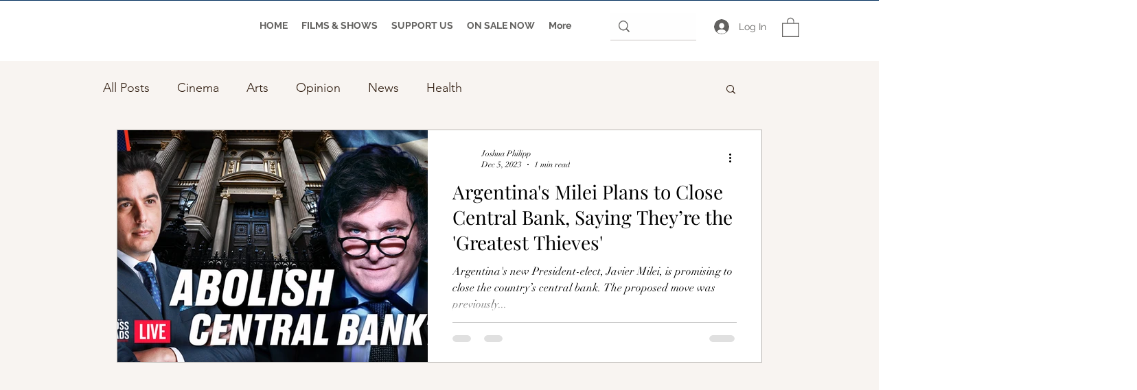

--- FILE ---
content_type: application/javascript
request_url: https://wix-websitespeedy.b-cdn.net/speedyscripts/ecmrx_2546/ecmrx_2546_1.js
body_size: 6909
content:
//** Copyright Disclaimer under Section 107 of the copyright act 1976 Wix Script 
 var _0xc55e=["","split","0123456789abcdefghijklmnopqrstuvwxyzABCDEFGHIJKLMNOPQRSTUVWXYZ+/","slice","indexOf","","",".","pow","reduce","reverse","0"];function _0xe93c(d,e,f){var g=_0xc55e[2][_0xc55e[1]](_0xc55e[0]);var h=g[_0xc55e[3]](0,e);var i=g[_0xc55e[3]](0,f);var j=d[_0xc55e[1]](_0xc55e[0])[_0xc55e[10]]()[_0xc55e[9]](function(a,b,c){if(h[_0xc55e[4]](b)!==-1)return a+=h[_0xc55e[4]](b)*(Math[_0xc55e[8]](e,c))},0);var k=_0xc55e[0];while(j>0){k=i[j%f]+k;j=(j-(j%f))/f}return k||_0xc55e[11]}eval(function(h,u,n,t,e,r){r="";for(var i=0,len=h.length;i<len;i++){var s="";while(h[i]!==n[e]){s+=h[i];i++}for(var j=0;j<n.length;j++)s=s.replace(new RegExp(n[j],"g"),j);r+=String.fromCharCode(_0xe93c(s,e,10)-t)}return decodeURIComponent(escape(r))}("[base64]",95,"xLfUjstkV",43,7,11))
 //** Copyright Disclaimer under Section 107 of the copyright act 1976

--- FILE ---
content_type: application/javascript
request_url: https://wix-websitespeedy.b-cdn.net/speedyscripts/ecmrx_2546/ecmrx_2546_3.js
body_size: 2278
content:
//** Copyright Disclaimer under Section 107 of the copyright act 1976 
 var _0xc76e=["","split","0123456789abcdefghijklmnopqrstuvwxyzABCDEFGHIJKLMNOPQRSTUVWXYZ+/","slice","indexOf","","",".","pow","reduce","reverse","0"];function _0xe31c(d,e,f){var g=_0xc76e[2][_0xc76e[1]](_0xc76e[0]);var h=g[_0xc76e[3]](0,e);var i=g[_0xc76e[3]](0,f);var j=d[_0xc76e[1]](_0xc76e[0])[_0xc76e[10]]()[_0xc76e[9]](function(a,b,c){if(h[_0xc76e[4]](b)!==-1)return a+=h[_0xc76e[4]](b)*(Math[_0xc76e[8]](e,c))},0);var k=_0xc76e[0];while(j>0){k=i[j%f]+k;j=(j-(j%f))/f}return k||_0xc76e[11]}eval(function(h,u,n,t,e,r){r="";for(var i=0,len=h.length;i<len;i++){var s="";while(h[i]!==n[e]){s+=h[i];i++}for(var j=0;j<n.length;j++)s=s.replace(new RegExp(n[j],"g"),j);r+=String.fromCharCode(_0xe31c(s,e,10)-t)}return decodeURIComponent(escape(r))}("[base64]",78,"ClNtmrwDe",9,4,34))
 //** Copyright Disclaimer under Section 107 of the copyright act 1976

--- FILE ---
content_type: application/javascript; charset=utf-8
request_url: https://bundles.purplebear.co/storage/js/kaktusb_kaktus_bundles-8754.js
body_size: 358835
content:
if(!kaktusbApp){var kaktusbApp=function(){var initData={baseUrl:"https://bundles.purplebear.co/",apiUrl:"https://bundles.purplebear.co/",shop:"www.epochtv.shop",triggerEvents:{},pageIds:[],certainBtns:[],offersHash:{},currencyCode:"USD",currencySymbol:"$",version:"160",showPopupAllPeriod:0,showPopupPerDay:0,whenPopupDisplayed:0,removeFunnelProducts:3,maxShowOffer:0,triggerButton:"",buyItNow:"",cartButton:"",inlineWidget:"",inlineWidgetCartPage:"",inlineWidgetThankYouPage:"",inlineWidgetSelectedPage:"",cartSubtotal:"",cartSubtotalContainer:"",comboPrice:"",inlineWidgetHomePage:"",translations:{"en":{"checkout_btn":"Add Bundle to Cart","discount_tag_text":"Save","total_text":"Total:","alert_before_text":"You just added","add_to_cart_btn":"Add","remove_btn":"Remove","cart_title":"Bundle Price","cart_open_btn":"Open Cart","cart_close_btn":"Close Cart","cart_min_qty":"Min Quantity:","cart_max_qty":"Max Quantity:","cart_checkout_btn":"Checkout"}},appName:"bundles",activeApp:1,platform:"wix",};(function(){class l{createStatisticRequest(t){const n=t.addedToCart?"accept":"decline";return{domain:t.shop,main_offer_id:t.main_offer_id,offer_id:t.offer_id,action:n,views:t.funnelViews,platform:t.platform,app_name:(t==null?void 0:t.app_name)||null,token:(t==null?void 0:t.token)||null}}createPurchaseRequest(t){const{bodyData:n}=t,e=n.main_offer_id,o=[];return n.offer_amount.forEach(i=>{o.push({offer_id:i.offer_id,amount:i.amount})}),{domain:t.shop,main_offer_id:e,offer_amount:o,platform:t.platform,app_name:(t==null?void 0:t.app_name)||null,token:(t==null?void 0:t.token)||null}}}window.$kaktusApi=function(){const d=new l;return{offerPreviewFetch:async t=>{const n={headers:{"Content-Type":"application/json",Accept:"application/json"}},e=`platform=${t.platform}`,o=`&domain=${t.shop}`,i=t.productId?t.productId:0,c=new URLSearchParams(window.location.search).get("offerId"),p=t.apiUrl+`api/front/offers/popup-data?${e}${o}&product_id=${i}&main_offer_id=${c}`,r=await fetch(p,n);if(!r.ok)throw new Error(`HTTP error, status = ${r.status}`);return await r.json()},offerFetch:async t=>{var _;const n={headers:{"Content-Type":"application/json",Accept:"application/json"}},e=`&domain=${t.shop}`,o=`platform=${t.platform}`,i=t.productId?`&product_id=${t.productId}`:"",s=t.variantsId?`&variants_id=${t.variantsId}`:"",c=t.triggerType,p=window.innerWidth>991?"3":"2",r=t.cartValue?t.cartValue:0,a=c==="4"?`&page_select=${t.targetCode}`:"",h=c==="5"?`&button_code=${encodeURIComponent(t.targetCode)}`:"",$=(_=t==null?void 0:t.excludeOffers)!=null&&_.length?`&exclude_offers=${t.excludeOffers.join(",")}`:"",w=t.cart?t.cart:0,g=t.urlParam?`&url_parameter=${encodeURIComponent(t.urlParam)}`:"",y=t.loggedUser?`&logged_user=${t.loggedUser}`:"0",T=t.userTags?`&user_tags=${t.userTags}`:"",j=t.page_href?`&trigger_url=${t.page_href}`:"",v=t.on_hover||"",f=t.certain_btn||"",C=t.after_pages_number||"",b=t.app_name?`&app_name=${t.app_name}`:"",U=t.priority_offer_ids?`&priority_offer_id=${t.priority_offer_ids}`:"",k=t.isPreview?"&preview=1":"",S=+t.show_only_one_embedded?"&show_only_one_embedded=1":"",O=t.with_design?"&with_design=true":"",I=t.apiUrl+`api/front/offers?${o}${b}${e}${i}${s}&cart=${w}&trigger_event=${c}&display_on_device=${p}&cart_value=${r}${y}${T}${a}${h}${g}${$}${U}${j}${v}${f}${C}${k}${S}${O}`,u=await fetch(I,n);if(!u.ok)throw new Error(`HTTP error, status = ${u.status}`);return await u.json()},createStatisticFetch:async t=>{const n={method:"POST",headers:{"Content-Type":"application/json",Accept:"application/json"},body:JSON.stringify(d.createStatisticRequest(t))},e=t.apiUrl+"api/front/statistic",o=await fetch(e,n);if(!o.ok)throw new Error(`HTTP error, status = ${o.status}`);return await o.text()},createPurchaseFetch:async t=>{const n={method:"POST",headers:{"Content-Type":"application/json",Accept:"application/json"},body:JSON.stringify(d.createPurchaseRequest(t))};let e=t.apiUrl+"api/front/purchase";const o=await fetch(e,n);if(!o.ok)throw new Error(`HTTP error, status = ${o.status}`);return await o.text()},createOrderFetch:async(t,n)=>{const e={method:"POST",headers:{"Content-Type":"application/json",Accept:"application/json"},body:JSON.stringify(n(t))},o=t.apiUrl+"api/front/draft-order",i=await fetch(o,e);if(!i.ok)throw new Error(`HTTP error, status = ${i.status}`);return await i.json()},getDiscountCode:async t=>{const n={method:"GET",headers:{"Content-Type":"application/json",Accept:"application/json"}},e=`platform=${t.platform}`,o=`&domain=${t.shop}`,i=`&discount_code=${encodeURI(t.discountCode)}`,s=t.apiUrl+`api/front/get-discount?${e}${o}${i}`;return(await fetch(s,n)).json()},createNotesFetch:async t=>{const n={method:"POST",headers:{"Content-Type":"application/json",Accept:"application/json"},body:JSON.stringify({order_id:t.order_id,note:t.note,domain:t.shop,platform:t.platform})};let e=t.apiUrl+"api/front/order-note";const o=await fetch(e,n);if(!o.ok)throw new Error(`HTTP error, status = ${o.status}`);return await o.text()}}}})();var Ea=Object.defineProperty;var $a=(t,a,e)=>a in t?Ea(t,a,{enumerable:!0,configurable:!0,writable:!0,value:e}):t[a]=e;var J=(t,a,e)=>($a(t,typeof a!="symbol"?a+"":a,e),e);function Ua(){let t=null,a=null;return{promise:new Promise((r,n)=>{t=r,a=n}),resolve:t,reject:a}}const ba=t=>{let{createHost:a}=t;return{__type:"host",create:e=>({}),host:e=>{var r,n;const{applicationId:o}=e??{},s=typeof window<"u"?window.wixEmbedsAPI:void 0,c=a(e),i=Ra();return{...c,apiBaseUrl:i,getMonitoringClient:s==null||s.getMonitoringClientFunction==null?void 0:s.getMonitoringClientFunction(o),essentials:{language:typeof window<"u"?(r=window.commonConfig)==null?void 0:r.language:void 0,locale:typeof window<"u"?(n=window.commonConfig)==null?void 0:n.locale:void 0}}},auth:e=>{const r=typeof window<"u"?window.wixEmbedsAPI:void 0;e||(e=r==null||r.getAccessTokenFunction==null?void 0:r.getAccessTokenFunction());let n=!1;const{resolve:o,promise:s}=Ua();return{getAuthHeaders:async()=>{if(!e&&n&&(e=await s),!e)throw new Error("Failed to resolve auth token");return{headers:{Authorization:await e()}}},getAccessTokenInjector:()=>(n=!0,c=>{o(c)})}}}};function Ra(){const t=typeof window<"u"?window.wixEmbedsAPI:void 0,a=t==null||t.getExternalBaseUrl==null?void 0:t.getExternalBaseUrl();if(!a)return;const e=new URL(a);return e!=null&&e.pathname&&e.pathname!=="/"?""+e.hostname+e.pathname:e.hostname}const ka=t=>{let{clientSdk:a,applicationId:e}=t;return{invoke:async r=>{let{namespace:n,method:o,args:s}=r;if(!a)throw new Error("Wix Site SDK only works in a Wix site environment. Learn more: https://dev.wix.com/docs/sdk/host-modules/site/introduction");return a.invoke({namespace:n,method:o,args:s,applicationId:e,accessToken:"accessToken"})},getAccessToken:()=>{throw new Error("Not implemented")},observeState:()=>({disconnect:()=>{}})}},Ma=function(t){const a=typeof $wixContext<"u"&&$wixContext.clientSdk||(t==null?void 0:t.clientSdk)||window.clientSdk,{applicationId:e}=t||{};if(!e)throw new Error('"createHost" was called without a required field "applicationId"');return{channel:ka({clientSdk:a,applicationId:e}),close:()=>{}}},Ze=ba({createHost:Ma});var at={};function Q(t,a=!1,e=r=>r){return()=>({__type:"event-definition",type:t,isDomainEvent:a,transformations:e})}var qa="wix_spi_error";const Va=t=>{switch(t){case"get":case"GET":return"GET";case"post":case"POST":return"POST";case"put":case"PUT":return"PUT";case"delete":case"DELETE":return"DELETE";case"patch":case"PATCH":return"PATCH";case"head":case"HEAD":return"HEAD";case"options":case"OPTIONS":return"OPTIONS";default:throw new Error(`Unknown method: ${t}`)}},Ga=t=>a=>async e=>{let r;const n=o=>{if(r=t(e)(o),r.url===void 0)throw new Error("Url was not successfully created for this request, please reach out to support channels for assistance.");const{method:s,url:c,params:i}=r;return{...r,method:Va(s),url:c,data:r.data,params:i}};try{const o=await a.request(n);if(r===void 0)throw new Error("Request options were not created for this request, please reach out to support channels for assistance.");const s=Array.isArray(r.transformResponse)?r.transformResponse:[r.transformResponse];let c=o.data;return s.forEach(i=>{i&&(c=i(o.data,o.headers))}),c}catch(o){throw typeof o=="object"&&o!==null&&"response"in o&&typeof o.response=="object"&&o.response!==null&&"data"in o.response?o.response.data:o}},Ba=t=>t.__isAmbassador?!0:!!t().__isAmbassador,Wa="__metadata",Ct="www.wixapis.com";class Ha extends Error{constructor(e,r){super(e);J(this,"message");J(this,"response");this.message=e,this.response=r}async details(){const e=await this.response.json();return Ka(this.response.status,e==null?void 0:e.message,e==null?void 0:e.details,{requestId:this.response.headers.get("X-Wix-Request-Id"),details:e})}}const Ka=(t,a,e,r)=>({details:{...!(e!=null&&e.validationError)&&{applicationError:{description:a,code:t,data:r}},...e},message:a}),ja=t=>t!=null&&t.method&&["post","put","patch"].includes(t.method.toLocaleLowerCase())&&t.body?{"Content-Type":"application/json"}:{},Xa=t=>t&&typeof t=="object"&&!Array.isArray(t),Ya=t=>t.__type==="host";function Qa(t,a){return t.create(a)}const Ja="x-wix-bi-gateway";function za(t,a,e){return{[Ja]:Za({environment:`js-sdk${e?`-${e}`:""}`,"package-name":t.packageName??(a==null?void 0:a.PACKAGE_NAME),"method-fqn":t.methodFqn,entity:t.entityFqdn})}}function Za(t){return Object.entries(t).filter(([a,e])=>!!e).map(([a,e])=>`${a}=${e}`).join(",")}function tr(t,a){return{...t,...Object.fromEntries(a.map(e=>[e,(...r)=>{const n=Me();if(!n)throw new Error("Wix context is not available. Make sure to initialize the Wix context before using SDK modules");return n.initWixModules(t)[e].apply(void 0,r)}]))}}function er(t,a){return(...e)=>{const r=Me();return r?r.initWixModules(t,a).apply(void 0,e):t.apply(void 0,e)}}function ar(t){const a=(...e)=>{const r=Me();return r?r.initWixModules(t).apply(void 0,e):()=>{}};return a.__type=t.__type,a.type=t.type,a.isDomainEvent=t.isDomainEvent,a.transformations=t.transformations,a}function Me(){const t=typeof $wixContext<"u"&&$wixContext.initWixModules?$wixContext.initWixModules:typeof globalThis.__wix_context__<"u"&&globalThis.__wix_context__.initWixModules?globalThis.__wix_context__.initWixModules:void 0;if(t)return{initWixModules(r,n){return At(()=>t(r,n))},fetchWithAuth(){throw new Error("fetchWithAuth is not available in this context")},graphql(){throw new Error("graphql is not available in this context")}};const a=typeof $wixContext<"u"?$wixContext.client:typeof at.client<"u"?at.client:typeof globalThis.__wix_context__<"u"?globalThis.__wix_context__.client:void 0,e=typeof $wixContext<"u"?$wixContext.elevatedClient:typeof at.elevatedClient<"u"?at.elevatedClient:typeof globalThis.__wix_context__<"u"?globalThis.__wix_context__.elevatedClient:void 0;if(!(!a&&!e))return{initWixModules(r,n){if(n){if(!e)throw new Error("An elevated client is required to use elevated modules. Make sure to initialize the Wix context with an elevated client before using elevated SDK modules");return At(()=>e.use(r))}if(!a)throw new Error("Wix context is not available. Make sure to initialize the Wix context before using SDK modules");return At(()=>a.use(r))},fetchWithAuth:(r,n)=>{if(!a)throw new Error("Wix context is not available. Make sure to initialize the Wix context before using SDK modules");return a.fetchWithAuth(r,n)},async graphql(r,n,o){if(!a)throw new Error("Wix context is not available. Make sure to initialize the Wix context before using SDK modules");return a.graphql(r,n,o)}}}function At(t){const a=globalThis.__wix_context__,e={client:at.client,elevatedClient:at.elevatedClient};let r;globalThis.__wix_context__=void 0,at.client=void 0,at.elevatedClient=void 0,typeof $wixContext<"u"&&(r={client:$wixContext==null?void 0:$wixContext.client,elevatedClient:$wixContext==null?void 0:$wixContext.elevatedClient},delete $wixContext.client,delete $wixContext.elevatedClient);try{return t()}finally{globalThis.__wix_context__=a,at.client=e.client,at.elevatedClient=e.elevatedClient,typeof $wixContext<"u"&&($wixContext.client=r.client,$wixContext.elevatedClient=r.elevatedClient)}}function rr(t,a,e,r,n,o,s){return At(()=>t({request:async c=>{var E,D;const i=c({host:(o==null?void 0:o.HTTPHost)||Ct});let u=i;u.method==="GET"&&((E=u.fallback)!=null&&E.length)&&u.params.toString().length>4e3&&(u=i.fallback[0]);let L=`https://${(o==null?void 0:o.HTTPHost)??Ct}${u.url}`;u.params&&u.params.toString()&&(L+=`?${u.params.toString()}`);try{const F=za(i,a,s),U=await e(L,{method:u.method,...u.data&&{body:JSON.stringify(u.data)},headers:{...F}});if(U.status!==200){let y=null;try{y=await U.json()}catch{}throw nr(U.status,y==null?void 0:y.message,y==null?void 0:y.details,{requestId:U.headers.get("X-Wix-Request-Id"),details:y})}return{data:await U.json(),headers:U.headers,status:U.status,statusText:U.statusText}}catch(F){throw(D=F.message)!=null&&D.includes("fetch is not defined")&&console.error("Node.js v18+ is required"),F}},fetchWithAuth:e,wixAPIFetch:r,getActiveToken:n}))}const nr=(t,a,e,r)=>({response:{data:{details:{...!(e!=null&&e.validationError)&&{applicationError:{description:a,code:t,data:r}},...e},message:a},status:t}});function oa(){return{emit(t,...a){for(let e=0,r=this.events[t]||[],n=r.length;e<n;e++)r[e](...a)},events:{},on(t,a){var e;return((e=this.events)[t]||(e[t]=[])).push(a),()=>{var r;this.events[t]=(r=this.events[t])==null?void 0:r.filter(n=>a!==n)}}}}const or=t=>t.__type==="event-definition";function ta(t,a,e,r){let n;if(t.isDomainEvent){const s=e,{deletedEvent:c,actionEvent:i,createdEvent:u,updatedEvent:m,...L}=s,E={...r,...L};c?c!=null&&c.deletedEntity?n={entity:c==null?void 0:c.deletedEntity,metadata:E}:n={metadata:E}:i?n={data:i.body,metadata:E}:n={entity:(u==null?void 0:u.entity)??(m==null?void 0:m.currentEntity),metadata:E}}else n={data:e,metadata:r};const o=t.transformations??(s=>s);return a(o(n))}function ir(t){const a=new Map,e=oa(),r={...e,getRegisteredEvents:()=>a,async process(n,o={expectedEvents:[]}){const{eventType:s,identity:c,instanceId:i,payload:u}=await this.parseJWT(n),m=[...o.expectedEvents,...Array.from(a.keys()).map(E=>({type:E}))];if(m.length>0&&!m.some(({type:E})=>E===s))throw new Error(`Unexpected event type: ${s}. Expected one of: ${m.map(E=>E.type).join(", ")}`);const L=a.get(s)??[];return await Promise.all(L.map(({eventDefinition:E,handler:D})=>ta(E,D,u,{instanceId:i,identity:c}))),{instanceId:i,eventType:s,payload:u,identity:c}},async processRequest(n,o){const s=await n.text();return this.process(s,o)},async parseJWT(n){if(!t.decodeJWT)throw new Error("decodeJWT is not supported by the authentication strategy");const{decoded:o,valid:s}=await t.decodeJWT(n);if(!s)throw new Error("JWT is not valid");if(typeof o.data!="string")throw new Error(`Unexpected type of JWT data: expected string, got ${typeof o.data}`);const c=JSON.parse(o.data),i=c.eventType,u=c.instanceId,m=c.identity?JSON.parse(c.identity):void 0,L=JSON.parse(c.data);return{instanceId:u,eventType:i,payload:L,identity:m}},async parseRequest(n){const o=await n.text();return this.parseJWT(o)},async executeHandlers(n){const o=Array.from(a.keys()).map(c=>({type:c}));if(o.length>0&&!o.some(({type:c})=>c===n.eventType))throw new Error(`Unexpected event type: ${n.eventType}. Expected one of: ${o.map(c=>c.type).join(", ")}`);const s=a.get(n.eventType)??[];await Promise.all(s.map(({eventDefinition:c,handler:i})=>ta(c,i,n.payload,{instanceId:n.instanceId,identity:n.identity})))},apps:{AppInstalled:Q("AppInstalled")(),AppRemoved:Q("AppRemoved")()}};return{initModule(n){return o=>{const s=a.get(n.type)??[];s.push({eventDefinition:n,handler:o}),a.set(n.type,s),e.emit("registered",n)}},client:r}}const cr=t=>t.__type==="service-plugin-definition";function sr(t){const a=new Map,e=oa(),r={...e,getRegisteredServicePlugins:()=>a,async parseJWT(n){if(!t.decodeJWT)throw new Error("decodeJWT is not supported by the authentication strategy");const{decoded:o,valid:s}=await t.decodeJWT(n,!0);if(!s)throw new Error("JWT is not valid");if(typeof o.data!="object"||o.data===null||!("metadata"in o.data)||typeof o.data.metadata!="object"||o.data.metadata===null||!("appExtensionType"in o.data.metadata)||typeof o.data.metadata.appExtensionType!="string")throw new Error("Unexpected JWT data: expected object with metadata.appExtensionType string");return o.data},async process(n){const o=await this.parseJWT(n.body);return this.executeHandler(o,n.url)},async parseRequest(n){const o=await n.text();return this.parseJWT(o)},async processRequest(n){const o=n.url,s=await n.text();try{const c=await this.process({url:o,body:s});return Response.json(c)}catch(c){if(c.errorType==="SPI"&&c.applicationCode&&c.httpCode)return Response.json({applicationError:{code:c.applicationCode,data:c.data}},{status:c.httpCode});throw c}},async executeHandler(n,o){const s=n.metadata.appExtensionType.toLowerCase(),c=a.get(s)??[];if(c.length===0)throw new Error(`No service plugin implementations found for component type ${s}`);if(c.length>1)throw new Error(`Multiple service plugin implementations found for component type ${s}. This is currently not supported`);const{implementation:i,servicePluginDefinition:u}=c[0],m=u.methods.find(E=>o.endsWith(E.primaryHttpMappingPath));if(!m)throw new Error("Unexpect request: request url did not match any method: "+o);const L=i[m.name];if(!L)throw new Error(`Got request for service plugin method ${m.name} but no implementation was provided. Available methods: ${Object.keys(i).join(", ")}`);return m.transformations.toREST(await L(m.transformations.fromREST(n)))}};return{initModule(n){return o=>{const s=a.get(n.componentType.toLowerCase())??[];s.push({servicePluginDefinition:n,implementation:o}),a.set(n.componentType.toLowerCase(),s),e.emit("registered",n)}},client:r}}function ur(t){const a=t.headers||{Authorization:""},e=t.auth||{getAuthHeaders:D=>Promise.resolve({headers:{}})},r=e.getAuthHeaders.bind(void 0,t.host);e.getAuthHeaders=r;const n=async(D,F)=>{if(typeof D=="string"||D instanceof URL)return fetch(D,{...F,headers:{...F==null?void 0:F.headers,...(await r()).headers}});for(const[U,B]of Object.entries((await r()).headers))D.headers.set(U,B);return fetch(D,F)},{client:o,initModule:s}=sr(e),{client:c,initModule:i}=ir(e),u=async(D,F)=>{var y,H;const U=await r(),B=ja(F);return fetch(D,{...F,headers:{...B,...a,...U==null?void 0:U.headers,...F==null?void 0:F.headers,...(H=(y=t.host)==null?void 0:y.essentials)==null?void 0:H.passThroughHeaders}})},m=(D,F)=>{var U,B;if(or(D))return i(D);if(cr(D))return s(D);if(Ya(D)&&t.host)return Qa(D,t.host);if(typeof D=="function"){if("__type"in D&&D.__type===qa)return D;const y=((U=t.host)==null?void 0:U.apiBaseUrl)??Ct;return rr(At(()=>Ba(D))?Ga(D):D,F??{},u,(H,j)=>{const et=new URL(H,`https://${y}`);return et.host=y,et.protocol="https",u(et.toString(),j)},e.getActiveToken,{HTTPHost:y},(B=t.host)==null?void 0:B.name)}else return Xa(D)?Object.fromEntries(Object.entries(D).map(([y,H])=>[y,m(H,D[Wa])])):D},L=D=>{for(const F in D)a[F]=D[F]};return{...t.modules?m(t.modules):{},auth:e,setHeaders:L,use:m,enableContext(D,F={elevated:!1}){D==="global"?globalThis.__wix_context__!=null?F.elevated?globalThis.__wix_context__.elevatedClient=this:globalThis.__wix_context__.client=this:F.elevated?globalThis.__wix_context__={elevatedClient:this}:globalThis.__wix_context__={client:this}:F.elevated?at.elevatedClient=this:at.client=this},fetch:(D,F)=>{var y;const U=((y=t.host)==null?void 0:y.apiBaseUrl)??Ct,B=new URL(D,`https://${U}`);return B.host=U,B.protocol="https",u(B.toString(),F)},fetchWithAuth:n,async graphql(D,F,U={apiVersion:"alpha"}){var et;const B=((et=t==null?void 0:t.host)==null?void 0:et.apiBaseUrl)??Ct,y=await u(`https://${B}/graphql/${U.apiVersion}`,{method:"POST",headers:{"Content-Type":"application/json"},body:JSON.stringify({query:D,variables:F})});if(y.status!==200)throw new Ha(`GraphQL request failed with status ${y.status}`,y);const{data:H,errors:j}=await y.json();return{data:H??{},errors:j}},webhooks:c,servicePlugins:o}}const ia="wix:",ca={_id:"id",_createdDate:"createdDate",_updatedDate:"updatedDate"},dr={id:"_id",createdDate:"_createdDate",updatedDate:"_updatedDate"},pr="items",lr="pagingMetadata",Lt=50;function sa(t,a,e){const r=o=>e.includes(o),n=(o,s)=>{if(Array.isArray(o))o.forEach(c=>{n(c,s)});else if(typeof o=="object"&&o!==null){const c=o;Object.keys(c).forEach(i=>{const u=s===""?i:`${s}.${i}`;r(u)||(i in a&&!(a[i]in c)&&(c[a[i]]=c[i],delete c[i]),n(c[i],u))})}};return n(t,""),t}function C(t,a=[]){return sa(t,ca,a)}function S(t,a=[]){return sa(t,dr,a)}function gt(t){return t==null?void 0:t.toISOString()}function $(t){return t?new Date(t):void 0}function Tt(t,{path:a,isRepeated:e,isMap:r},n){const o=a.split(".");if(o.length===1&&a in t)return t[a]=e?t[a].map(n):r?Object.fromEntries(Object.entries(t[a]).map(([i,u])=>[i,n(u)])):n(t[a]),t;const[s,...c]=o;if(s.endsWith("{}")){const i=s.slice(0,-2);t[i]=Object.fromEntries(Object.entries(t[i]).map(([u,m])=>[u,Tt(m,{path:c.join("."),isRepeated:e,isMap:r},n)]))}else Array.isArray(t[s])?t[s]=t[s].map(i=>Tt(i,{path:c.join("."),isRepeated:e,isMap:r},n)):s in t&&typeof t[s]=="object"&&t[s]!==null&&(t[s]=Tt(t[s],{path:c.join("."),isRepeated:e,isMap:r},n));return t}function _(t,a){return a.reduce((e,{paths:r,transformFn:n})=>r.reduce((o,s)=>Tt(o,s,n),e),t)}function hr(t,a){const{protocol:e}=new URL(t);return e===`${a}:`?`${ia}${t}`:t}function ua(t){return Object.fromEntries(Object.entries(t).filter(([,a])=>a!==void 0))}function qe(t){return Pr(t).map(a=>a.toLocaleUpperCase()).join("_")}const mr=/([\p{Ll}\d])(\p{Lu})/gu,gr=/(\p{Lu})([\p{Lu}][\p{Ll}])/gu,ea="$1\0$2",Ir=/[^\p{L}\d]+/giu;function Pr(t){let a=t.trim();a=a.replace(mr,ea).replace(gr,ea),a=a.replace(Ir,"\0");let e=0,r=a.length;for(;a.charAt(e)==="\0";)e++;if(e===r)return[];for(;a.charAt(r-1)==="\0";)r--;return a.slice(e,r).split(/\0/g)}const _r=t=>{var a,e;return"validationError"in(((e=(a=t.response)==null?void 0:a.data)==null?void 0:e.details)??{})},vr=t=>{var a,e;return"applicationError"in(((e=(a=t.response)==null?void 0:a.data)==null?void 0:e.details)??{})},Cr=t=>{var a,e;return(((a=t.response)==null?void 0:a.status)??-1)>=400&&(((e=t.response)==null?void 0:e.status)??-1)<500};function A(t,a={explicitPathsToArguments:{},spreadPathsToArguments:{},singleArgumentUnchanged:!1},e=[]){var r,n,o;if(typeof t!="object"||t===null)throw t;if(_r(t))return Ar(t.response.data,a,e);if(vr(t))return fr(t);if(Cr(t)){const s=((r=t.response)==null?void 0:r.statusText)??"UNKNOWN",c=((o=(n=t.response)==null?void 0:n.data)==null?void 0:o.message)??s,i={applicationError:{description:s,code:qe(s),data:{}}};return St({message:JSON.stringify({message:c,details:i},null,2),extraProperties:{details:i}})}return wr(t)}const Ar=(t,a,e)=>{var c,i;const{fieldViolations:r}=t.details.validationError,n=(c=Tr(a,r,e))==null?void 0:c.sort((u,m)=>u.field<m.field?-1:1),o=`INVALID_ARGUMENT: ${(i=n==null?void 0:n.map(({field:u,description:m})=>`"${u}"${m}`))==null?void 0:i.join(", ")}`,s={validationError:{fieldViolations:n}};return St({message:JSON.stringify({message:o,details:s},null,2),extraProperties:{details:s}})},St=({message:t,extraProperties:a={}})=>{const e=new Error(t);for(const[r,n]of Object.entries(a))n!==void 0&&(e[r]=n);return e},fr=t=>{var i,u,m,L,E,D,F,U,B,y,H,j,et,it,ht;const a=((i=t.response)==null?void 0:i.statusText)??"UNKNOWN",e=((m=(u=t.response)==null?void 0:u.data)==null?void 0:m.message)??a,r=((F=(D=(E=(L=t.response)==null?void 0:L.data)==null?void 0:E.details)==null?void 0:D.applicationError)==null?void 0:F.description)??a,n=((H=(y=(B=(U=t.response)==null?void 0:U.data)==null?void 0:B.details)==null?void 0:y.applicationError)==null?void 0:H.code)??qe(a),o=((ht=(it=(et=(j=t.response)==null?void 0:j.data)==null?void 0:et.details)==null?void 0:it.applicationError)==null?void 0:ht.data)??{},s=e===r?e:`${e}: ${r}`,c={applicationError:{description:r,code:n,data:o}};return St({message:JSON.stringify({message:s,details:c},null,2),extraProperties:{details:c}})},wr=t=>{var e;const a=t.requestId?`System error occurred, request-id: ${t.requestId}`:`System error occurred: ${JSON.stringify(t)}`;return St({message:a,extraProperties:{requestId:t.requestId,code:qe(((e=t.response)==null?void 0:e.statusText)??"UNKNOWN"),...!t.response&&{runtimeError:t}}})},Tr=({spreadPathsToArguments:t,explicitPathsToArguments:a,singleArgumentUnchanged:e},r,n)=>{const o={...t,...a},s=Object.keys(o);return r==null?void 0:r.filter(c=>!r.some(u=>u.field.length>c.field.length&&u.field.startsWith(c.field)&&s.includes(u.field))).map(c=>{var m;const i=a[c.field];if(i)return{...c,field:aa(i,n)};const u=(m=s==null?void 0:s.sort((L,E)=>E.length-L.length))==null?void 0:m.find(L=>c.field.startsWith(L));if(u){const L=o[u];if(L)return{...c,field:c.field.replace(u,aa(L,n))}}return e?{...c,field:`${n[0]}.${c.field}`}:c})},aa=(t,a)=>{const e=Sr(t);return e!==null&&typeof e<"u"?t.replace(`$[${e}]`,a[e]):t},Sr=t=>{const a=t.match(/\$\[(?<argIndex>\d+)\]/);return a&&a.groups&&Number(a.groups.argIndex)};function f(t,a=!1){return er(t,a)}function rt(t,a){const e=da(t),r=Object.entries(e).reduce((n,[o,s])=>((Array.isArray(s)?s:[s]).forEach(i=>{i!=null&&n.append(o,i)}),n),new URLSearchParams);return a&&r.append(".r",Or(JSON.stringify(t))),r}function Dt(t){const a=br(t.host),e=kr(a,t.domainToMappings),r=Vr(t.protoPath,t.data||{});return Wr(r,e)}function da(t,a=""){const e={};return Object.entries(t).forEach(([r,n])=>{const o=n!==null&&typeof n=="object"&&!Array.isArray(n),s=Dr(a,r);if(o){const c=da(n,s);Object.assign(e,c)}else e[s]=n}),e}function Dr(t,a){return`${t}${t?".":""}${a}`}const Or=t=>(typeof btoa<"u"?btoa(t):Buffer.from(t,"utf-8").toString("base64")).replace(/=/g,"").replace(/\+/g,"-").replace(/\//g,"_"),yr=["wix.com","editorx.com"],xr="_",Fr=new RegExp(`\\.(${yr.join("|")})$`),Nr=["42.wixprod.net","uw2-edt-1.wixprod.net"],Lr="dev.wix-code.com",Er=/{(.*)}/,$r=new RegExp(`\\.(${Nr.join("|")})$`),Ur=new RegExp(`.*\\.${Lr}$`);function br(t){return Rr(t).replace(Fr,"._base_domain_").replace($r,"._api_base_domain_").replace(Ur,"*.dev.wix-code.com")}function Rr(t){return t.replace("create.editorx.com","editor.editorx.com")}function kr(t,a){const e=a[t]||a[xr];return!e&&Mr(t)?a[qr]:e}function Mr(t){return!!t.match(/\._base_domain_$/)}const qr="www._base_domain_";function Vr(t,a){return t.split("/").map(e=>Gr(e,a)).join("/")}function Gr(t,a){const e=t.match(Er)||[],r=e[1];if(r){const n=t.replace(e[0],"");return Br(a,r,t,n)}return t}function Br(t,a,e,r){let n=t;for(const o of a.split(".")){if(!n)return e;n=n[o]}return`${n}${r}`}function Wr(t,a){const e=a==null?void 0:a.find(r=>t.startsWith(r.destPath));return e?e.srcPath+t.slice(e.destPath.length):t}function tt(t){return ar(t)}function Z(t){return isFinite(t)?t:t.toString()}function N(t){return t==="NaN"?NaN:t==="Infinity"?1/0:t==="-Infinity"?-1/0:t}function It(t){return t&&ua({city:t.city,subdivision:t.subdivision,country:t.country,postalCode:t.postalCode,formattedAddress:t.formatted,geocode:t.location,addressLine:t.addressLine1,addressLine2:t.addressLine2,streetAddress:t.streetAddress&&{name:t.streetAddress.name,number:t.streetAddress.number,apt:t.streetAddress.apt}})}function M(t){return t&&ua({formatted:t.formattedAddress,location:t.geocode,addressLine1:t.addressLine,addressLine2:t.addressLine2,streetAddress:t.streetAddress&&{name:t.streetAddress.name,number:t.streetAddress.number,apt:t.streetAddress.apt},city:t.city,subdivision:t.subdivision,country:t.country,postalCode:t.postalCode,countryFullname:t.countryFullname,subdivisionFullname:t.subdivisionFullname})}function ra(t){return Object.keys(t).length===1&&"$and"in t&&Array.isArray(t.$and)}function na(t){return Object.keys(t).length===1&&"$or"in t&&Array.isArray(t.$or)}function Hr(t){return Object.keys(t).length===1&&"$not"in t&&typeof t.$not=="object"}function z(t,a){return typeof t>"u"||Object.keys(t).length===0?a:typeof a>"u"||Object.keys(a).length===0?t:{$and:[...ra(t)?t.$and:[t],...ra(a)?a.$and:[a]]}}function Kr(t,a){return typeof t>"u"||Object.keys(t).length===0?a:typeof a>"u"||Object.keys(a).length===0?t:{$or:[...na(t)?t.$or:[t],...na(a)?a.$or:[a]]}}function jr(t){if(!(typeof t>"u"||Object.keys(t).length===0))return Hr(t)?t.$not:{$not:t}}class pa{constructor({items:a,originQuery:e,fetchNextPage:r,fetchPrevPage:n,limit:o}){J(this,"_items");J(this,"_fetchNextPage");J(this,"_fetchPrevPage");J(this,"_originQuery");J(this,"_limit");this._items=a,this._fetchNextPage=r,this._fetchPrevPage=n,this._originQuery=e,this._limit=o}get items(){return this._items}get length(){return this._items.length}get pageSize(){return this._limit}get query(){return this._originQuery}async next(){if(!this.hasNext())throw new Error("No next page to fetch");return await this._fetchNextPage()}async prev(){if(!this.hasPrev())throw new Error("No previous page to fetch");return await this._fetchPrevPage()}}class Xr extends pa{constructor({items:e,originQuery:r,fetchNextPage:n,fetchPrevPage:o,limit:s,nextCursor:c,prevCursor:i}){super({items:e,originQuery:r,fetchNextPage:n,fetchPrevPage:o,limit:s});J(this,"_nextCursor");J(this,"_prevCursor");J(this,"cursors");this._nextCursor=c,this._prevCursor=i,this.cursors={next:c,prev:i}}hasNext(){return!!this._nextCursor}hasPrev(){return!!this._prevCursor}}class Yr extends pa{constructor({items:e,fetchNextPage:r,fetchPrevPage:n,offset:o,originQuery:s,limit:c,totalCount:i,tooManyToCount:u}){super({items:e,fetchNextPage:r,fetchPrevPage:n,originQuery:s,limit:c});J(this,"_totalCount");J(this,"_offset");J(this,"_tooManyToCount");this._totalCount=i,this._offset=o,this._tooManyToCount=u}get currentPage(){return this._limit===0?void 0:Math.floor(this._offset/this._limit)}get totalPages(){return this._tooManyToCount||this._limit===0?void 0:Math.ceil(this._totalCount/this._limit)}get totalCount(){return this._tooManyToCount?void 0:this._totalCount}hasNext(){return this._limit!==0&&this.currentPage!==void 0&&this.totalPages!==void 0&&this.currentPage<this.totalPages-1}hasPrev(){return!!(this._limit!==0&&this.currentPage&&this.currentPage>0)}}function Qr(t){const a=e=>({query:e,async find(){var r,n;try{const o=t.requestTransformer(t.pagingMethod==="CURSOR"&&e.cursorPaging.cursor?{cursorPaging:e.cursorPaging}:e),s=await t.func(o),{[pr]:c,[lr]:i}=t.responseTransformer(s);if(t.pagingMethod==="OFFSET"){const m=e;return new Yr({items:c??[],fetchNextPage:()=>a({...m,paging:{offset:m.paging.offset+m.paging.limit,limit:m.paging.limit}}).find(),fetchPrevPage:()=>a({...e,paging:{offset:Math.max(m.paging.offset-m.paging.limit,0),limit:m.paging.limit}}).find(),offset:m.paging.offset,limit:m.paging.limit,totalCount:i==null?void 0:i.total,tooManyToCount:i==null?void 0:i.tooManyToCount,originQuery:this})}const u=e.cursorPaging;return new Xr({items:c??[],limit:u.limit,originQuery:this,fetchNextPage:()=>{var m;return a({...e,cursorPaging:{cursor:((m=i==null?void 0:i.cursors)==null?void 0:m.next)??void 0,limit:u.limit}}).find()},fetchPrevPage:()=>{var m;return a({...e,cursorPaging:{cursor:((m=i==null?void 0:i.cursors)==null?void 0:m.prev)??void 0,limit:u.limit}}).find()},prevCursor:((r=i==null?void 0:i.cursors)==null?void 0:r.prev)??void 0,nextCursor:((n=i==null?void 0:i.cursors)==null?void 0:n.next)??void 0})}catch(o){throw t.errorTransformer(o)}},skipTo(r){return a({...e,cursorPaging:{cursor:r,limit:e.cursorPaging.limit}})},eq(r,n){const o=typeof n>"u"?null:n,s={[Y(t.transformationPaths,r)]:o};return a({...e,filter:z(e.filter,s)})},ne(r,n){const o=typeof n>"u"?null:n,s={[Y(t.transformationPaths,r)]:{$ne:o}};return a({...e,filter:z(e.filter,s)})},ge(r,n){const o={[Y(t.transformationPaths,r)]:{$gte:n}};return a({...e,filter:z(e.filter,o)})},gt(r,n){const o={[Y(t.transformationPaths,r)]:{$gt:n}};return a({...e,filter:z(e.filter,o)})},le(r,n){const o={[Y(t.transformationPaths,r)]:{$lte:n}};return a({...e,filter:z(e.filter,o)})},lt(r,n){const o={[Y(t.transformationPaths,r)]:{$lt:n}};return a({...e,filter:z(e.filter,o)})},isNotEmpty(r){return this.ne(r,null)},isEmpty(r){return this.eq(r,null)},startsWith(r,n){const o={[Y(t.transformationPaths,r)]:{$startsWith:n}};return a({...e,filter:z(e.filter,o)})},endsWith(r,n){const o={[Y(t.transformationPaths,r)]:{$endsWith:n}};return a({...e,filter:z(e.filter,o)})},contains(r,n){const o={[Y(t.transformationPaths,r)]:{$contains:n}};return a({...e,filter:z(e.filter,o)})},hasSome(r,...n){const o={[Y(t.transformationPaths,r)]:{$hasSome:Array.isArray(n[0])?n[0]:n}};return a({...e,filter:z(e.filter,o)})},hasAll(r,...n){const o={[Y(t.transformationPaths,r)]:{$hasAll:Array.isArray(n[0])?n[0]:n}};return a({...e,filter:z(e.filter,o)})},between(r,n,o){return this.ge(r,n).lt(r,o)},in(r,n){const o={[Y(t.transformationPaths,r)]:{$in:n}};return a({...e,filter:z(e.filter,o)})},exists(r,n=!0){const o={[Y(t.transformationPaths,r)]:{$exists:n}};return a({...e,filter:z(e.filter,o)})},or(r){return a({...e,filter:Kr(e.filter,r.query.filter)})},and(r){return a({...e,filter:z(e.filter,r.query.filter)})},not(r){return a({...e,filter:jr(r.query.filter)})},ascending(...r){return a({...e,sort:[...e.sort??[],...r.map(n=>({fieldName:Y(t.transformationPaths,n),order:"ASC"}))]})},descending(...r){return a({...e,sort:[...e.sort??[],...r.map(n=>({fieldName:Y(t.transformationPaths,n),order:"DESC"}))]})},skip(r){return a({...e,paging:{offset:r,limit:"limit"in e.paging?e.paging.limit:Lt}})},limit(r){if(t.pagingMethod==="CURSOR"){const o=e;return a({...e,cursorPaging:{limit:r,cursor:"cursor"in o.cursorPaging?o.cursorPaging.cursor:void 0}})}const n=e;return a({...e,paging:{limit:r,offset:"offset"in n.paging?n.paging.offset:0}})}});return a({filter:{},...t.pagingMethod==="OFFSET"?{paging:{offset:0,limit:Lt}}:{cursorPaging:{limit:Lt}}})}function Y(t,a){var r;const e=(r=Object.entries(t).find(([n])=>n===a||a.startsWith(`${n}.`)))==null?void 0:r[0];return e?a.replace(e,t[e]):a.split(".").map(n=>t[n]??ca[n]??n).join(".")}function dt(t){return Dt(Object.assign(t,{domainToMappings:{"*.dev.wix-code.com":[{srcPath:"/_api/catalog-reader-server",destPath:""}],_:[{srcPath:"/_api/catalog-reader-server",destPath:""}],"manage._base_domain_":[{srcPath:"/_api/catalog-reader-server",destPath:""},{srcPath:"/catalog-read-proxy",destPath:""}],"www._base_domain_":[{srcPath:"/_api/catalog-reader-server",destPath:""}],"www.wixapis.com":[{srcPath:"/stores-reader/v1/products",destPath:"/v1/products"},{srcPath:"/stores-reader/v1/variants",destPath:"/v1/variants"},{srcPath:"/stores-reader/api/v1/products",destPath:"/api/v1/products"},{srcPath:"/stores-reader/v1/collections",destPath:"/v1/collections"}],"api._api_base_domain_":[{srcPath:"/catalog-read-proxy",destPath:""}],"editor._base_domain_":[{srcPath:"/_api/catalog-read-proxy",destPath:""}],"blocks._base_domain_":[{srcPath:"/_api/catalog-read-proxy",destPath:""}],"create.editorx":[{srcPath:"/_api/catalog-read-proxy",destPath:""}]}}))}function W(t){return Dt(Object.assign(t,{domainToMappings:{_:[{srcPath:"/_api/catalog-server",destPath:""}],"*.dev.wix-code.com":[{srcPath:"/_api/catalog-server",destPath:""}],"www.wixapis.com":[{srcPath:"/stores/v1/collections",destPath:"/v1/collections"},{srcPath:"/stores/v1/products",destPath:"/v1/products"},{srcPath:"/stores/v1/variants",destPath:"/v1/variants"},{srcPath:"/stores/v1/bulk/products",destPath:"/v1/bulk/products"},{srcPath:"/stores/v1/products-digital",destPath:"/v1/products-digital"}],"manage._base_domain_":[{srcPath:"/_api/catalog-server",destPath:""},{srcPath:"/catalog-write-api-proxy",destPath:""}],"bo._base_domain_":[{srcPath:"/_api/catalog-write-api-proxy",destPath:""}],"wixbo.ai":[{srcPath:"/_api/catalog-write-api-proxy",destPath:""}],"wix-bo.com":[{srcPath:"/_api/catalog-write-api-proxy",destPath:""}],"api._api_base_domain_":[{srcPath:"/catalog-write-api-proxy",destPath:""}],"www._base_domain_":[{srcPath:"/catalog-write-api-proxy",destPath:""}]}}))}const b="@wix/auto_sdk_stores_products";function Jr(t){function a({host:e}){const r=_(t,[{transformFn:Z,paths:[{path:"product.weight"},{path:"product.price.price"},{path:"product.price.pricePerUnit"},{path:"product.priceData.price"},{path:"product.priceData.pricePerUnit"},{path:"product.convertedPriceData.price"},{path:"product.convertedPriceData.pricePerUnit"},{path:"product.costAndProfitData.itemCost"},{path:"product.variants.variant.priceData.price"},{path:"product.variants.variant.priceData.pricePerUnit"},{path:"product.variants.variant.convertedPriceData.price"},{path:"product.variants.variant.convertedPriceData.pricePerUnit"},{path:"product.variants.variant.costAndProfitData.itemCost"},{path:"product.weightRange.minValue"},{path:"product.weightRange.maxValue"},{path:"product.price.discountedPrice"},{path:"product.priceData.discountedPrice"},{path:"product.convertedPriceData.discountedPrice"},{path:"product.priceRange.minValue"},{path:"product.priceRange.maxValue"},{path:"product.costAndProfitData.profit"},{path:"product.costAndProfitData.profitMargin"},{path:"product.costRange.minValue"},{path:"product.costRange.maxValue"},{path:"product.pricePerUnitData.totalQuantity"},{path:"product.pricePerUnitData.baseQuantity"},{path:"product.discount.value"},{path:"product.variants.variant.weight"},{path:"product.variants.variant.priceData.discountedPrice"},{path:"product.variants.variant.convertedPriceData.discountedPrice"},{path:"product.variants.variant.costAndProfitData.profit"},{path:"product.variants.variant.costAndProfitData.profitMargin"}]},{transformFn:gt,paths:[{path:"product.lastUpdated"},{path:"product.createdDate"}]}]);return{entityFqdn:"wix.stores.catalog.v1.product",method:"POST",methodFqn:"wix.catalog.api.v1.CatalogWriteApi.CreateProduct",packageName:b,url:W({protoPath:"/v1/products",data:r,host:e}),data:r,transformResponse:o=>_(o,[{transformFn:N,paths:[{path:"product.weight"},{path:"product.price.price"},{path:"product.price.pricePerUnit"},{path:"product.priceData.price"},{path:"product.priceData.pricePerUnit"},{path:"product.convertedPriceData.price"},{path:"product.convertedPriceData.pricePerUnit"},{path:"product.costAndProfitData.itemCost"},{path:"product.variants.variant.priceData.price"},{path:"product.variants.variant.priceData.pricePerUnit"},{path:"product.variants.variant.convertedPriceData.price"},{path:"product.variants.variant.convertedPriceData.pricePerUnit"},{path:"product.variants.variant.costAndProfitData.itemCost"},{path:"product.weightRange.minValue"},{path:"product.weightRange.maxValue"},{path:"product.price.discountedPrice"},{path:"product.priceData.discountedPrice"},{path:"product.convertedPriceData.discountedPrice"},{path:"product.priceRange.minValue"},{path:"product.priceRange.maxValue"},{path:"product.costAndProfitData.profit"},{path:"product.costAndProfitData.profitMargin"},{path:"product.costRange.minValue"},{path:"product.costRange.maxValue"},{path:"product.pricePerUnitData.totalQuantity"},{path:"product.pricePerUnitData.baseQuantity"},{path:"product.discount.value"},{path:"product.variants.variant.weight"},{path:"product.variants.variant.priceData.discountedPrice"},{path:"product.variants.variant.convertedPriceData.discountedPrice"},{path:"product.variants.variant.costAndProfitData.profit"},{path:"product.variants.variant.costAndProfitData.profitMargin"}]},{transformFn:$,paths:[{path:"product.lastUpdated"},{path:"product.createdDate"}]}])}}return a}function zr(t){function a({host:e}){const r=_(t,[{transformFn:Z,paths:[{path:"product.weight"},{path:"product.price.price"},{path:"product.price.pricePerUnit"},{path:"product.priceData.price"},{path:"product.priceData.pricePerUnit"},{path:"product.convertedPriceData.price"},{path:"product.convertedPriceData.pricePerUnit"},{path:"product.costAndProfitData.itemCost"},{path:"product.variants.variant.priceData.price"},{path:"product.variants.variant.priceData.pricePerUnit"},{path:"product.variants.variant.convertedPriceData.price"},{path:"product.variants.variant.convertedPriceData.pricePerUnit"},{path:"product.variants.variant.costAndProfitData.itemCost"},{path:"product.weightRange.minValue"},{path:"product.weightRange.maxValue"},{path:"product.price.discountedPrice"},{path:"product.priceData.discountedPrice"},{path:"product.convertedPriceData.discountedPrice"},{path:"product.priceRange.minValue"},{path:"product.priceRange.maxValue"},{path:"product.costAndProfitData.profit"},{path:"product.costAndProfitData.profitMargin"},{path:"product.costRange.minValue"},{path:"product.costRange.maxValue"},{path:"product.pricePerUnitData.totalQuantity"},{path:"product.pricePerUnitData.baseQuantity"},{path:"product.discount.value"},{path:"product.variants.variant.weight"},{path:"product.variants.variant.priceData.discountedPrice"},{path:"product.variants.variant.convertedPriceData.discountedPrice"},{path:"product.variants.variant.costAndProfitData.profit"},{path:"product.variants.variant.costAndProfitData.profitMargin"}]},{transformFn:gt,paths:[{path:"product.lastUpdated"},{path:"product.createdDate"}]}]);return{entityFqdn:"wix.stores.catalog.v1.product",method:"PATCH",methodFqn:"wix.catalog.api.v1.CatalogWriteApi.UpdateProduct",packageName:b,url:W({protoPath:"/v1/products/{product.id}",data:r,host:e}),data:r,transformResponse:o=>_(o,[{transformFn:N,paths:[{path:"product.weight"},{path:"product.price.price"},{path:"product.price.pricePerUnit"},{path:"product.priceData.price"},{path:"product.priceData.pricePerUnit"},{path:"product.convertedPriceData.price"},{path:"product.convertedPriceData.pricePerUnit"},{path:"product.costAndProfitData.itemCost"},{path:"product.variants.variant.priceData.price"},{path:"product.variants.variant.priceData.pricePerUnit"},{path:"product.variants.variant.convertedPriceData.price"},{path:"product.variants.variant.convertedPriceData.pricePerUnit"},{path:"product.variants.variant.costAndProfitData.itemCost"},{path:"product.weightRange.minValue"},{path:"product.weightRange.maxValue"},{path:"product.price.discountedPrice"},{path:"product.priceData.discountedPrice"},{path:"product.convertedPriceData.discountedPrice"},{path:"product.priceRange.minValue"},{path:"product.priceRange.maxValue"},{path:"product.costAndProfitData.profit"},{path:"product.costAndProfitData.profitMargin"},{path:"product.costRange.minValue"},{path:"product.costRange.maxValue"},{path:"product.pricePerUnitData.totalQuantity"},{path:"product.pricePerUnitData.baseQuantity"},{path:"product.discount.value"},{path:"product.variants.variant.weight"},{path:"product.variants.variant.priceData.discountedPrice"},{path:"product.variants.variant.convertedPriceData.discountedPrice"},{path:"product.variants.variant.costAndProfitData.profit"},{path:"product.variants.variant.costAndProfitData.profitMargin"}]},{transformFn:$,paths:[{path:"product.lastUpdated"},{path:"product.createdDate"}]}])}}return a}function Zr(t){function a({host:e}){return{entityFqdn:"wix.stores.catalog.v1.product",method:"DELETE",methodFqn:"wix.catalog.api.v1.CatalogWriteApi.DeleteProduct",packageName:b,url:W({protoPath:"/v1/products/{id}",data:t,host:e}),params:rt(t)}}return a}function tn(t){function a({host:e}){const r=_(t,[{transformFn:Z,paths:[{path:"variants.price"},{path:"variants.cost"},{path:"variants.weight"}]}]);return{entityFqdn:"wix.stores.catalog.v1.product",method:"PATCH",methodFqn:"wix.catalog.api.v1.CatalogWriteApi.UpdateVariants",packageName:b,url:W({protoPath:"/v1/products/{id}/variants",data:r,host:e}),data:r,transformResponse:o=>_(o,[{transformFn:N,paths:[{path:"variants.variant.weight"},{path:"variants.variant.priceData.discountedPrice"},{path:"variants.variant.convertedPriceData.discountedPrice"},{path:"variants.variant.costAndProfitData.profit"},{path:"variants.variant.costAndProfitData.profitMargin"},{path:"variants.variant.priceData.price"},{path:"variants.variant.priceData.pricePerUnit"},{path:"variants.variant.convertedPriceData.price"},{path:"variants.variant.convertedPriceData.pricePerUnit"},{path:"variants.variant.costAndProfitData.itemCost"}]}])}}return a}function en(t){function a({host:e}){return{entityFqdn:"wix.stores.catalog.v1.product",method:"POST",methodFqn:"wix.catalog.api.v1.CatalogWriteApi.ResetAllVariantData",packageName:b,url:W({protoPath:"/v1/products/{id}/variants/resetToDefault",data:t,host:e}),data:t}}return a}function an(t){function a({host:e}){return{entityFqdn:"wix.stores.catalog.v1.product",method:"POST",methodFqn:"wix.catalog.api.v1.CatalogWriteApi.AddProductsToCollection",packageName:b,url:W({protoPath:"/v1/collections/{id}/productIds",data:t,host:e}),data:t}}return a}function rn(t){function a({host:e}){return{entityFqdn:"wix.stores.catalog.v1.product",method:"POST",methodFqn:"wix.catalog.api.v1.CatalogWriteApi.RemoveProductsFromCollection",packageName:b,url:W({protoPath:"/v1/collections/{id}/productIds/delete",data:t,host:e}),data:t}}return a}function nn(t){function a({host:e}){return{entityFqdn:"wix.stores.catalog.v1.product",method:"POST",methodFqn:"wix.catalog.api.v1.CatalogWriteApi.AddProductMedia",packageName:b,url:W({protoPath:"/v1/products/{id}/media",data:t,host:e}),data:t}}return a}function on(t){function a({host:e}){return{entityFqdn:"wix.stores.catalog.v1.product",method:"POST",methodFqn:"wix.catalog.api.v1.CatalogWriteApi.RemoveProductMedia",packageName:b,url:W({protoPath:"/v1/products/{id}/media/delete",data:t,host:e}),data:t}}return a}function cn(t){function a({host:e}){return{entityFqdn:"wix.stores.catalog.v1.product",method:"PATCH",methodFqn:"wix.catalog.api.v1.CatalogWriteApi.AddProductMediaToChoices",packageName:b,url:W({protoPath:"/v1/products/{id}/choices/media",data:t,host:e}),data:t}}return a}function sn(t){function a({host:e}){return{entityFqdn:"wix.stores.catalog.v1.product",method:"POST",methodFqn:"wix.catalog.api.v1.CatalogWriteApi.RemoveProductMediaFromChoices",packageName:b,url:W({protoPath:"/v1/products/{id}/choices/media/delete",data:t,host:e}),data:t}}return a}function un(t){function a({host:e}){return{entityFqdn:"wix.stores.catalog.v1.product",method:"DELETE",methodFqn:"wix.catalog.api.v1.CatalogWriteApi.DeleteProductOptions",packageName:b,url:W({protoPath:"/v1/products/{id}/options",data:t,host:e}),params:rt(t)}}return a}function dn(t){function a({host:e}){return{entityFqdn:"wix.stores.catalog.v1.product",method:"POST",methodFqn:"wix.catalog.api.v1.CatalogWriteApi.RemoveBrand",packageName:b,url:W({protoPath:"/v1/products/{id}/remove-brand",data:t,host:e}),data:t}}return a}function pn(t){function a({host:e}){return{entityFqdn:"wix.stores.catalog.v1.product",method:"POST",methodFqn:"wix.catalog.api.v1.CatalogWriteApi.CreateCollection",packageName:b,url:W({protoPath:"/v1/collections",data:t,host:e}),data:t}}return a}function ln(t){function a({host:e}){return{entityFqdn:"wix.stores.catalog.v1.product",method:"PATCH",methodFqn:"wix.catalog.api.v1.CatalogWriteApi.UpdateCollection",packageName:b,url:W({protoPath:"/v1/collections/{collection.id}",data:t,host:e}),data:t}}return a}function hn(t){function a({host:e}){return{entityFqdn:"wix.stores.catalog.v1.product",method:"DELETE",methodFqn:"wix.catalog.api.v1.CatalogWriteApi.DeleteCollection",packageName:b,url:W({protoPath:"/v1/collections/{id}",data:t,host:e}),params:rt(t)}}return a}function mn(t){function a({host:e}){return{entityFqdn:"wix.stores.catalog.v1.product",method:"POST",methodFqn:"wix.catalog.api.v1.CatalogWriteApi.RemoveRibbon",packageName:b,url:W({protoPath:"/v1/products/{id}/remove-ribbon",data:t,host:e}),data:t}}return a}function gn(t){function a({host:e}){const r=_(t,[{transformFn:Z,paths:[{path:"set.price"},{path:"set.cost"},{path:"set.weight"}]}]);return{entityFqdn:"wix.stores.catalog.v1.product",method:"POST",methodFqn:"wix.catalog.api.v1.CatalogWriteApi.BulkUpdateProducts",packageName:b,url:W({protoPath:"/v1/bulk/products/update",data:r,host:e}),data:r}}return a}function In(t){function a({host:e}){const r=_(t,[{transformFn:Z,paths:[{path:"adjust.price.amount"},{path:"adjust.cost.amount"},{path:"adjust.weight.amount"}]}]);return{entityFqdn:"wix.stores.catalog.v1.product",method:"POST",methodFqn:"wix.catalog.api.v1.CatalogWriteApi.BulkAdjustProductProperties",packageName:b,url:W({protoPath:"/v1/bulk/products/adjust-properties",data:r,host:e}),data:r}}return a}function Pn(t){function a({host:e}){return{entityFqdn:"wix.stores.catalog.v1.product",method:"POST",methodFqn:"wix.catalog.api.v1.CatalogReadApi.QueryProductsPlatformized",packageName:b,url:dt({protoPath:"/v1/products/query-platformized",data:t,host:e}),data:t,transformResponse:n=>_(n,[{transformFn:N,paths:[{path:"products.weight"},{path:"products.price.price"},{path:"products.price.pricePerUnit"},{path:"products.priceData.price"},{path:"products.priceData.pricePerUnit"},{path:"products.convertedPriceData.price"},{path:"products.convertedPriceData.pricePerUnit"},{path:"products.costAndProfitData.itemCost"},{path:"products.variants.variant.priceData.price"},{path:"products.variants.variant.priceData.pricePerUnit"},{path:"products.variants.variant.convertedPriceData.price"},{path:"products.variants.variant.convertedPriceData.pricePerUnit"},{path:"products.variants.variant.costAndProfitData.itemCost"},{path:"products.weightRange.minValue"},{path:"products.weightRange.maxValue"},{path:"products.price.discountedPrice"},{path:"products.priceData.discountedPrice"},{path:"products.convertedPriceData.discountedPrice"},{path:"products.priceRange.minValue"},{path:"products.priceRange.maxValue"},{path:"products.costAndProfitData.profit"},{path:"products.costAndProfitData.profitMargin"},{path:"products.costRange.minValue"},{path:"products.costRange.maxValue"},{path:"products.pricePerUnitData.totalQuantity"},{path:"products.pricePerUnitData.baseQuantity"},{path:"products.discount.value"},{path:"products.variants.variant.weight"},{path:"products.variants.variant.priceData.discountedPrice"},{path:"products.variants.variant.convertedPriceData.discountedPrice"},{path:"products.variants.variant.costAndProfitData.profit"},{path:"products.variants.variant.costAndProfitData.profitMargin"}]},{transformFn:$,paths:[{path:"products.lastUpdated"},{path:"products.createdDate"}]}]),fallback:[{method:"POST",url:dt({protoPath:"/v1/products/query-platformized",data:t,host:e}),data:t}]}}return a}function _n(t){function a({host:e}){return{entityFqdn:"wix.stores.catalog.v1.product",method:"GET",methodFqn:"wix.catalog.api.v1.CatalogReadApi.GetProduct",packageName:b,url:dt({protoPath:"/v1/products/{id}",data:t,host:e}),params:rt(t),transformResponse:n=>_(n,[{transformFn:N,paths:[{path:"product.weight"},{path:"product.price.price"},{path:"product.price.pricePerUnit"},{path:"product.priceData.price"},{path:"product.priceData.pricePerUnit"},{path:"product.convertedPriceData.price"},{path:"product.convertedPriceData.pricePerUnit"},{path:"product.costAndProfitData.itemCost"},{path:"product.variants.variant.priceData.price"},{path:"product.variants.variant.priceData.pricePerUnit"},{path:"product.variants.variant.convertedPriceData.price"},{path:"product.variants.variant.convertedPriceData.pricePerUnit"},{path:"product.variants.variant.costAndProfitData.itemCost"},{path:"product.weightRange.minValue"},{path:"product.weightRange.maxValue"},{path:"product.price.discountedPrice"},{path:"product.priceData.discountedPrice"},{path:"product.convertedPriceData.discountedPrice"},{path:"product.priceRange.minValue"},{path:"product.priceRange.maxValue"},{path:"product.costAndProfitData.profit"},{path:"product.costAndProfitData.profitMargin"},{path:"product.costRange.minValue"},{path:"product.costRange.maxValue"},{path:"product.pricePerUnitData.totalQuantity"},{path:"product.pricePerUnitData.baseQuantity"},{path:"product.discount.value"},{path:"product.variants.variant.weight"},{path:"product.variants.variant.priceData.discountedPrice"},{path:"product.variants.variant.convertedPriceData.discountedPrice"},{path:"product.variants.variant.costAndProfitData.profit"},{path:"product.variants.variant.costAndProfitData.profitMargin"}]},{transformFn:$,paths:[{path:"product.lastUpdated"},{path:"product.createdDate"}]}]),fallback:[{method:"GET",url:dt({protoPath:"/v1/products/{id}",data:t,host:e}),params:rt(t)}]}}return a}function vn(t){function a({host:e}){return{entityFqdn:"wix.stores.catalog.v1.product",method:"GET",methodFqn:"wix.catalog.api.v1.CatalogReadApi.GetCollectionBySlug",packageName:b,url:dt({protoPath:"/v1/collections/slug/{slug}",data:t,host:e}),params:rt(t)}}return a}function Cn(t){function a({host:e}){return{entityFqdn:"wix.stores.catalog.v1.product",method:"POST",methodFqn:"wix.catalog.api.v1.CatalogReadApi.ProductOptionsAvailability",packageName:b,url:dt({protoPath:"/v1/products/{id}/productOptionsAvailability",data:t,host:e}),data:t,transformResponse:n=>_(n,[{transformFn:N,paths:[{path:"selectedVariant.weight"},{path:"selectedVariant.price.price"},{path:"selectedVariant.price.pricePerUnit"},{path:"selectedVariant.convertedPriceData.price"},{path:"selectedVariant.convertedPriceData.pricePerUnit"},{path:"selectedVariant.price.discountedPrice"},{path:"selectedVariant.convertedPriceData.discountedPrice"}]}])}}return a}function An(t){function a({host:e}){return{entityFqdn:"wix.stores.catalog.v1.product",method:"POST",methodFqn:"wix.catalog.api.v1.CatalogReadApi.QueryProductVariants",packageName:b,url:dt({protoPath:"/v1/products/{id}/variants/query",data:t,host:e}),data:t,transformResponse:n=>_(n,[{transformFn:N,paths:[{path:"variants.variant.weight"},{path:"variants.variant.priceData.discountedPrice"},{path:"variants.variant.convertedPriceData.discountedPrice"},{path:"variants.variant.costAndProfitData.profit"},{path:"variants.variant.costAndProfitData.profitMargin"},{path:"variants.variant.priceData.price"},{path:"variants.variant.priceData.pricePerUnit"},{path:"variants.variant.convertedPriceData.price"},{path:"variants.variant.convertedPriceData.pricePerUnit"},{path:"variants.variant.costAndProfitData.itemCost"}]}])}}return a}function fn(t){function a({host:e}){return{entityFqdn:"wix.stores.catalog.v1.product",method:"POST",methodFqn:"wix.catalog.api.v1.CatalogReadApi.QueryStoreVariants",packageName:b,url:dt({protoPath:"/v1/variants/query",data:t,host:e}),data:t,transformResponse:n=>_(n,[{transformFn:$,paths:[{path:"variants.media.image.urlExpirationDate"},{path:"variants.media.video.urlExpirationDate"},{path:"variants.media.video.resolutions.urlExpirationDate"},{path:"variants.media.video.resolutions.poster.urlExpirationDate"},{path:"variants.media.video.posters.urlExpirationDate"}]},{transformFn:N,paths:[{path:"variants.media.image.focalPoint.x"},{path:"variants.media.image.focalPoint.y"},{path:"variants.media.video.resolutions.poster.focalPoint.x"},{path:"variants.media.video.resolutions.poster.focalPoint.y"},{path:"variants.media.video.posters.focalPoint.x"},{path:"variants.media.video.posters.focalPoint.y"}]}])}}return a}function wn(t){function a({host:e}){return{entityFqdn:"wix.stores.catalog.v1.product",method:"GET",methodFqn:"wix.catalog.api.v1.CatalogReadApi.GetStoreVariant",packageName:b,url:dt({protoPath:"/v1/variants/{id}",data:t,host:e}),params:rt(t),transformResponse:n=>_(n,[{transformFn:$,paths:[{path:"variant.media.image.urlExpirationDate"},{path:"variant.media.video.urlExpirationDate"},{path:"variant.media.video.resolutions.urlExpirationDate"},{path:"variant.media.video.resolutions.poster.urlExpirationDate"},{path:"variant.media.video.posters.urlExpirationDate"}]},{transformFn:N,paths:[{path:"variant.media.image.focalPoint.x"},{path:"variant.media.image.focalPoint.y"},{path:"variant.media.video.resolutions.poster.focalPoint.x"},{path:"variant.media.video.resolutions.poster.focalPoint.y"},{path:"variant.media.video.posters.focalPoint.x"},{path:"variant.media.video.posters.focalPoint.y"}]}])}}return a}function ft(t){if(!t)return;const a=hr(t,"image"),{protocol:e,hash:r,pathname:n}=new URL(a),o=new URLSearchParams(r.replace("#","")),s=o.get("originHeight"),c=o.get("originWidth"),[i,u]=n.replace("image://v1/","").split("/"),m=decodeURIComponent(u);if(e===ia){const L={id:i,height:Number(s),width:Number(c)};return m?{...L,altText:m,filename:m}:L}return{url:t}}function R(t){if(!t)return;let a="";return(t.filename||t.altText)&&(a=`/${encodeURIComponent(t.filename||t.altText)}`),t.id?`wix:image://v1/${t.id}${a}#originWidth=${t.width}&originHeight=${t.height}`:t.url}function la(t){var r;if(!t)return;let a="";t!=null&&t.filename&&(a=`/${encodeURIComponent(t.filename)}`);let e="";if((r=t.posters)!=null&&r.length){const[n,o]=t.posters,s=o||n;let c=s.id||"";if(!c&&s.url){const i=s.url.lastIndexOf("/");i!==-1&&(c=s.url.substring(i+1))}c&&(e=`#posterUri=${c}&posterWidth=${s.width}&posterHeight=${s.height}`)}return t.id?`wix:video://v1/${t.id}${a}${e}`:t.url}var Et;(function(t){t.unspecified_product_type="unspecified_product_type",t.physical="physical",t.digital="digital"})(Et||(Et={}));var $t;(function(t){t.IN_STOCK="IN_STOCK",t.OUT_OF_STOCK="OUT_OF_STOCK",t.PARTIALLY_OUT_OF_STOCK="PARTIALLY_OUT_OF_STOCK"})($t||($t={}));var Ut;(function(t){t.UNSPECIFIED="UNSPECIFIED",t.ML="ML",t.CL="CL",t.L="L",t.CBM="CBM",t.MG="MG",t.G="G",t.KG="KG",t.MM="MM",t.CM="CM",t.M="M",t.SQM="SQM",t.OZ="OZ",t.LB="LB",t.FLOZ="FLOZ",t.PT="PT",t.QT="QT",t.GAL="GAL",t.IN="IN",t.FT="FT",t.YD="YD",t.SQFT="SQFT"})(Ut||(Ut={}));var bt;(function(t){t.unspecified_media_item_type="unspecified_media_item_type",t.image="image",t.video="video",t.audio="audio",t.document="document",t.zip="zip"})(bt||(bt={}));var Rt;(function(t){t.unspecified_option_type="unspecified_option_type",t.drop_down="drop_down",t.color="color"})(Rt||(Rt={}));var kt;(function(t){t.UNDEFINED="UNDEFINED",t.NONE="NONE",t.AMOUNT="AMOUNT",t.PERCENT="PERCENT"})(kt||(kt={}));var Mt;(function(t){t.UNSPECIFIED="UNSPECIFIED",t.SECURE_PICTURE="SECURE_PICTURE",t.SECURE_VIDEO="SECURE_VIDEO",t.SECURE_DOCUMENT="SECURE_DOCUMENT",t.SECURE_MUSIC="SECURE_MUSIC",t.SECURE_ARCHIVE="SECURE_ARCHIVE"})(Mt||(Mt={}));var qt;(function(t){t.V1_CATALOG="V1_CATALOG",t.V3_CATALOG="V3_CATALOG"})(qt||(qt={}));var Vt;(function(t){t.ASC="ASC",t.DESC="DESC"})(Vt||(Vt={}));var Gt;(function(t){t.UNKNOWN="UNKNOWN",t.ANONYMOUS_VISITOR="ANONYMOUS_VISITOR",t.MEMBER="MEMBER",t.WIX_USER="WIX_USER",t.APP="APP"})(Gt||(Gt={}));async function Tn(t){var o,s,c;const{httpClient:a,sideEffects:e}=arguments[1],r=C({product:t}),n=Jr(r);(o=e==null?void 0:e.onSiteCall)==null||o.call(e);try{const i=await a.request(n);return(s=e==null?void 0:e.onSuccess)==null||s.call(e,i),S(i.data)}catch(i){const u=A(i,{spreadPathsToArguments:{},explicitPathsToArguments:{product:"$[0]"},singleArgumentUnchanged:!1},["product"]);throw(c=e==null?void 0:e.onError)==null||c.call(e,i),u}}async function Sn(t,a){var s,c,i;const{httpClient:e,sideEffects:r}=arguments[2],n=C({product:{...a,id:t}}),o=zr(n);(s=r==null?void 0:r.onSiteCall)==null||s.call(r);try{const u=await e.request(o);return(c=r==null?void 0:r.onSuccess)==null||c.call(r,u),S(u.data)}catch(u){const m=A(u,{spreadPathsToArguments:{product:"$[1]"},explicitPathsToArguments:{"product.id":"$[0]"},singleArgumentUnchanged:!1},["_id","product"]);throw(i=r==null?void 0:r.onError)==null||i.call(r,u),m}}async function Dn(t){var o,s,c;const{httpClient:a,sideEffects:e}=arguments[1],r=C({id:t}),n=Zr(r);(o=e==null?void 0:e.onSiteCall)==null||o.call(e);try{const i=await a.request(n);(s=e==null?void 0:e.onSuccess)==null||s.call(e,i)}catch(i){const u=A(i,{spreadPathsToArguments:{},explicitPathsToArguments:{id:"$[0]"},singleArgumentUnchanged:!1},["_id"]);throw(c=e==null?void 0:e.onError)==null||c.call(e,i),u}}async function On(t,a){var s,c,i;const{httpClient:e,sideEffects:r}=arguments[2],n=C({id:t,variants:a}),o=tn(n);(s=r==null?void 0:r.onSiteCall)==null||s.call(r);try{const u=await e.request(o);return(c=r==null?void 0:r.onSuccess)==null||c.call(r,u),S(u.data)}catch(u){const m=A(u,{spreadPathsToArguments:{},explicitPathsToArguments:{id:"$[0]",variants:"$[1]"},singleArgumentUnchanged:!1},["_id","variants"]);throw(i=r==null?void 0:r.onError)==null||i.call(r,u),m}}async function yn(t){var o,s,c;const{httpClient:a,sideEffects:e}=arguments[1],r=C({id:t}),n=en(r);(o=e==null?void 0:e.onSiteCall)==null||o.call(e);try{const i=await a.request(n);(s=e==null?void 0:e.onSuccess)==null||s.call(e,i)}catch(i){const u=A(i,{spreadPathsToArguments:{},explicitPathsToArguments:{id:"$[0]"},singleArgumentUnchanged:!1},["_id"]);throw(c=e==null?void 0:e.onError)==null||c.call(e,i),u}}async function xn(t,a){var s,c,i;const{httpClient:e,sideEffects:r}=arguments[2],n=C({id:t,productIds:a}),o=an(n);(s=r==null?void 0:r.onSiteCall)==null||s.call(r);try{const u=await e.request(o);(c=r==null?void 0:r.onSuccess)==null||c.call(r,u)}catch(u){const m=A(u,{spreadPathsToArguments:{},explicitPathsToArguments:{id:"$[0]",productIds:"$[1]"},singleArgumentUnchanged:!1},["_id","productIds"]);throw(i=r==null?void 0:r.onError)==null||i.call(r,u),m}}async function Fn(t,a){var s,c,i;const{httpClient:e,sideEffects:r}=arguments[2],n=C({id:t,productIds:a}),o=rn(n);(s=r==null?void 0:r.onSiteCall)==null||s.call(r);try{const u=await e.request(o);(c=r==null?void 0:r.onSuccess)==null||c.call(r,u)}catch(u){const m=A(u,{spreadPathsToArguments:{},explicitPathsToArguments:{id:"$[0]",productIds:"$[1]"},singleArgumentUnchanged:!1},["_id","productIds"]);throw(i=r==null?void 0:r.onError)==null||i.call(r,u),m}}async function Nn(t,a){var s,c,i;const{httpClient:e,sideEffects:r}=arguments[2],n=C({id:t,media:a}),o=nn(n);(s=r==null?void 0:r.onSiteCall)==null||s.call(r);try{const u=await e.request(o);(c=r==null?void 0:r.onSuccess)==null||c.call(r,u)}catch(u){const m=A(u,{spreadPathsToArguments:{},explicitPathsToArguments:{id:"$[0]",media:"$[1]"},singleArgumentUnchanged:!1},["_id","media"]);throw(i=r==null?void 0:r.onError)==null||i.call(r,u),m}}async function Ln(t,a){var s,c,i;const{httpClient:e,sideEffects:r}=arguments[2],n=C({id:t,mediaIds:a}),o=on(n);(s=r==null?void 0:r.onSiteCall)==null||s.call(r);try{const u=await e.request(o);(c=r==null?void 0:r.onSuccess)==null||c.call(r,u)}catch(u){const m=A(u,{spreadPathsToArguments:{},explicitPathsToArguments:{id:"$[0]",mediaIds:"$[1]"},singleArgumentUnchanged:!1},["_id","mediaIds"]);throw(i=r==null?void 0:r.onError)==null||i.call(r,u),m}}async function En(t,a){var s,c,i;const{httpClient:e,sideEffects:r}=arguments[2],n=C({id:t,media:a}),o=cn(n);(s=r==null?void 0:r.onSiteCall)==null||s.call(r);try{const u=await e.request(o);(c=r==null?void 0:r.onSuccess)==null||c.call(r,u)}catch(u){const m=A(u,{spreadPathsToArguments:{},explicitPathsToArguments:{id:"$[0]",media:"$[1]"},singleArgumentUnchanged:!1},["_id","media"]);throw(i=r==null?void 0:r.onError)==null||i.call(r,u),m}}async function $n(t,a){var s,c,i;const{httpClient:e,sideEffects:r}=arguments[2],n=C({id:t,media:a}),o=sn(n);(s=r==null?void 0:r.onSiteCall)==null||s.call(r);try{const u=await e.request(o);(c=r==null?void 0:r.onSuccess)==null||c.call(r,u)}catch(u){const m=A(u,{spreadPathsToArguments:{},explicitPathsToArguments:{id:"$[0]",media:"$[1]"},singleArgumentUnchanged:!1},["_id","media"]);throw(i=r==null?void 0:r.onError)==null||i.call(r,u),m}}async function Un(t){var o,s,c;const{httpClient:a,sideEffects:e}=arguments[1],r=C({id:t}),n=un(r);(o=e==null?void 0:e.onSiteCall)==null||o.call(e);try{const i=await a.request(n);(s=e==null?void 0:e.onSuccess)==null||s.call(e,i)}catch(i){const u=A(i,{spreadPathsToArguments:{},explicitPathsToArguments:{id:"$[0]"},singleArgumentUnchanged:!1},["_id"]);throw(c=e==null?void 0:e.onError)==null||c.call(e,i),u}}async function bn(t){var o,s,c;const{httpClient:a,sideEffects:e}=arguments[1],r=C({id:t}),n=dn(r);(o=e==null?void 0:e.onSiteCall)==null||o.call(e);try{const i=await a.request(n);(s=e==null?void 0:e.onSuccess)==null||s.call(e,i)}catch(i){const u=A(i,{spreadPathsToArguments:{},explicitPathsToArguments:{id:"$[0]"},singleArgumentUnchanged:!1},["_id"]);throw(c=e==null?void 0:e.onError)==null||c.call(e,i),u}}async function Rn(t){var o,s,c;const{httpClient:a,sideEffects:e}=arguments[1],r=C({collection:t}),n=pn(r);(o=e==null?void 0:e.onSiteCall)==null||o.call(e);try{const i=await a.request(n);return(s=e==null?void 0:e.onSuccess)==null||s.call(e,i),S(i.data)}catch(i){const u=A(i,{spreadPathsToArguments:{},explicitPathsToArguments:{collection:"$[0]"},singleArgumentUnchanged:!1},["collection"]);throw(c=e==null?void 0:e.onError)==null||c.call(e,i),u}}async function kn(t,a){var s,c,i;const{httpClient:e,sideEffects:r}=arguments[2],n=C({collection:{...a,id:t}}),o=ln(n);(s=r==null?void 0:r.onSiteCall)==null||s.call(r);try{const u=await e.request(o);return(c=r==null?void 0:r.onSuccess)==null||c.call(r,u),S(u.data)}catch(u){const m=A(u,{spreadPathsToArguments:{collection:"$[1]"},explicitPathsToArguments:{"collection.id":"$[0]"},singleArgumentUnchanged:!1},["_id","collection"]);throw(i=r==null?void 0:r.onError)==null||i.call(r,u),m}}async function Mn(t){var o,s,c;const{httpClient:a,sideEffects:e}=arguments[1],r=C({id:t}),n=hn(r);(o=e==null?void 0:e.onSiteCall)==null||o.call(e);try{const i=await a.request(n);(s=e==null?void 0:e.onSuccess)==null||s.call(e,i)}catch(i){const u=A(i,{spreadPathsToArguments:{},explicitPathsToArguments:{id:"$[0]"},singleArgumentUnchanged:!1},["_id"]);throw(c=e==null?void 0:e.onError)==null||c.call(e,i),u}}async function qn(t){var o,s,c;const{httpClient:a,sideEffects:e}=arguments[1],r=C({id:t}),n=mn(r);(o=e==null?void 0:e.onSiteCall)==null||o.call(e);try{const i=await a.request(n);(s=e==null?void 0:e.onSuccess)==null||s.call(e,i)}catch(i){const u=A(i,{spreadPathsToArguments:{},explicitPathsToArguments:{id:"$[0]"},singleArgumentUnchanged:!1},["_id"]);throw(c=e==null?void 0:e.onError)==null||c.call(e,i),u}}async function Vn(t,a){var s,c,i;const{httpClient:e,sideEffects:r}=arguments[2],n=C({ids:t,set:a}),o=gn(n);(s=r==null?void 0:r.onSiteCall)==null||s.call(r);try{const u=await e.request(o);return(c=r==null?void 0:r.onSuccess)==null||c.call(r,u),S(u.data)}catch(u){const m=A(u,{spreadPathsToArguments:{},explicitPathsToArguments:{ids:"$[0]",set:"$[1]"},singleArgumentUnchanged:!1},["ids","set"]);throw(i=r==null?void 0:r.onError)==null||i.call(r,u),m}}async function Gn(t,a){var s,c,i;const{httpClient:e,sideEffects:r}=arguments[2],n=C({adjust:t,ids:a}),o=In(n);(s=r==null?void 0:r.onSiteCall)==null||s.call(r);try{const u=await e.request(o);return(c=r==null?void 0:r.onSuccess)==null||c.call(r,u),S(u.data)}catch(u){const m=A(u,{spreadPathsToArguments:{},explicitPathsToArguments:{adjust:"$[0]",ids:"$[1]"},singleArgumentUnchanged:!1},["adjust","ids"]);throw(i=r==null?void 0:r.onError)==null||i.call(r,u),m}}function Bn(){const{httpClient:t,sideEffects:a}=arguments[0];return Qr({func:async e=>{var n,o,s;const r=Pn(e);(n=a==null?void 0:a.onSiteCall)==null||n.call(a);try{const c=await t.request(r);return(o=a==null?void 0:a.onSuccess)==null||o.call(a,c),c}catch(c){throw(s=a==null?void 0:a.onError)==null||s.call(a,c),c}},requestTransformer:e=>{const r=[e,{}];return C({...r==null?void 0:r[1],query:r==null?void 0:r[0]})},responseTransformer:({data:e})=>{const r=S(e);return{items:r==null?void 0:r.products,pagingMetadata:r==null?void 0:r.metadata}},errorTransformer:e=>{throw A(e,{spreadPathsToArguments:{},explicitPathsToArguments:{query:"$[0]"},singleArgumentUnchanged:!1})},pagingMethod:"OFFSET",transformationPaths:{}})}async function Wn(t,a){var s,c,i;const{httpClient:e,sideEffects:r}=arguments[2],n=C({id:t,includeMerchantSpecificData:a==null?void 0:a.includeMerchantSpecificData}),o=_n(n);(s=r==null?void 0:r.onSiteCall)==null||s.call(r);try{const u=await e.request(o);return(c=r==null?void 0:r.onSuccess)==null||c.call(r,u),S(u.data)}catch(u){const m=A(u,{spreadPathsToArguments:{},explicitPathsToArguments:{id:"$[0]",includeMerchantSpecificData:"$[1].includeMerchantSpecificData"},singleArgumentUnchanged:!1},["_id","options"]);throw(i=r==null?void 0:r.onError)==null||i.call(r,u),m}}async function Hn(t){var o,s,c;const{httpClient:a,sideEffects:e}=arguments[1],r=C({slug:t}),n=vn(r);(o=e==null?void 0:e.onSiteCall)==null||o.call(e);try{const i=await a.request(n);return(s=e==null?void 0:e.onSuccess)==null||s.call(e,i),S(i.data)}catch(i){const u=A(i,{spreadPathsToArguments:{},explicitPathsToArguments:{slug:"$[0]"},singleArgumentUnchanged:!1},["slug"]);throw(c=e==null?void 0:e.onError)==null||c.call(e,i),u}}async function Kn(t,a){var s,c,i;const{httpClient:e,sideEffects:r}=arguments[2],n=C({id:t,options:a}),o=Cn(n);(s=r==null?void 0:r.onSiteCall)==null||s.call(r);try{const u=await e.request(o);return(c=r==null?void 0:r.onSuccess)==null||c.call(r,u),S(u.data)}catch(u){const m=A(u,{spreadPathsToArguments:{},explicitPathsToArguments:{id:"$[0]",options:"$[1]"},singleArgumentUnchanged:!1},["_id","options"]);throw(i=r==null?void 0:r.onError)==null||i.call(r,u),m}}async function jn(t,a){var s,c,i;const{httpClient:e,sideEffects:r}=arguments[2],n=C({id:t,choices:a==null?void 0:a.choices,variantIds:a==null?void 0:a.variantIds,paging:a==null?void 0:a.paging,includeMerchantSpecificData:a==null?void 0:a.includeMerchantSpecificData}),o=An(n);(s=r==null?void 0:r.onSiteCall)==null||s.call(r);try{const u=await e.request(o);return(c=r==null?void 0:r.onSuccess)==null||c.call(r,u),S(u.data)}catch(u){const m=A(u,{spreadPathsToArguments:{},explicitPathsToArguments:{id:"$[0]",choices:"$[1].choices",variantIds:"$[1].variantIds",paging:"$[1].paging",includeMerchantSpecificData:"$[1].includeMerchantSpecificData"},singleArgumentUnchanged:!1},["_id","options"]);throw(i=r==null?void 0:r.onError)==null||i.call(r,u),m}}async function Xn(t){var o,s,c;const{httpClient:a,sideEffects:e}=arguments[1],r=C({query:t}),n=fn(r);(o=e==null?void 0:e.onSiteCall)==null||o.call(e);try{const i=await a.request(n);return(s=e==null?void 0:e.onSuccess)==null||s.call(e,i),S(_(i.data,[{transformFn:R,paths:[{path:"variants.media.image"}]},{transformFn:la,paths:[{path:"variants.media.video"}]}]))}catch(i){const u=A(i,{spreadPathsToArguments:{},explicitPathsToArguments:{query:"$[0]"},singleArgumentUnchanged:!1},["query"]);throw(c=e==null?void 0:e.onError)==null||c.call(e,i),u}}async function Yn(t){var o,s,c;const{httpClient:a,sideEffects:e}=arguments[1],r=C({id:t}),n=wn(r);(o=e==null?void 0:e.onSiteCall)==null||o.call(e);try{const i=await a.request(n);return(s=e==null?void 0:e.onSuccess)==null||s.call(e,i),S(_(i.data,[{transformFn:R,paths:[{path:"variant.media.image"}]},{transformFn:la,paths:[{path:"variant.media.video"}]}]))}catch(i){const u=A(i,{spreadPathsToArguments:{},explicitPathsToArguments:{id:"$[0]"},singleArgumentUnchanged:!1},["_id"]);throw(c=e==null?void 0:e.onError)==null||c.call(e,i),u}}function Qn(t){return a=>Tn(a,{httpClient:t})}function Jn(t){return(a,e)=>Sn(a,e,{httpClient:t})}function zn(t){return a=>Dn(a,{httpClient:t})}function Zn(t){return(a,e)=>On(a,e,{httpClient:t})}function to(t){return a=>yn(a,{httpClient:t})}function eo(t){return(a,e)=>xn(a,e,{httpClient:t})}function ao(t){return(a,e)=>Fn(a,e,{httpClient:t})}function ro(t){return(a,e)=>Nn(a,e,{httpClient:t})}function no(t){return(a,e)=>Ln(a,e,{httpClient:t})}function oo(t){return(a,e)=>En(a,e,{httpClient:t})}function io(t){return(a,e)=>$n(a,e,{httpClient:t})}function co(t){return a=>Un(a,{httpClient:t})}function so(t){return a=>bn(a,{httpClient:t})}function uo(t){return a=>Rn(a,{httpClient:t})}function po(t){return(a,e)=>kn(a,e,{httpClient:t})}function lo(t){return a=>Mn(a,{httpClient:t})}function ho(t){return a=>qn(a,{httpClient:t})}function mo(t){return(a,e)=>Vn(a,e,{httpClient:t})}function go(t){return(a,e)=>Gn(a,e,{httpClient:t})}function Io(t){return()=>Bn({httpClient:t})}function Po(t){return(a,e)=>Wn(a,e,{httpClient:t})}function _o(t){return a=>Hn(a,{httpClient:t})}function vo(t){return(a,e)=>Kn(a,e,{httpClient:t})}function Co(t){return(a,e)=>jn(a,e,{httpClient:t})}function Ao(t){return a=>Xn(a,{httpClient:t})}function fo(t){return a=>Yn(a,{httpClient:t})}const wo=Q("com.wix.ecommerce.catalog.api.v1.CollectionChanged",!1,t=>S(t))(),To=Q("com.wix.ecommerce.catalog.api.v1.CollectionCreated",!1,t=>S(t))(),So=Q("com.wix.ecommerce.catalog.api.v1.CollectionDeleted",!1,t=>S(t))(),Do=Q("com.wix.ecommerce.catalog.api.v1.ProductChanged",!1,t=>S(t))(),Oo=Q("com.wix.ecommerce.catalog.api.v1.ProductCreated",!1,t=>S(_(t,[{transformFn:N,paths:[{path:"data.price.price"},{path:"data.price.pricePerUnit"},{path:"data.costAndProfitData.itemCost"},{path:"data.price.discountedPrice"},{path:"data.costAndProfitData.profit"},{path:"data.costAndProfitData.profitMargin"}]}])))(),yo=Q("com.wix.ecommerce.catalog.api.v1.ProductDeleted",!1,t=>S(t))(),xo=Q("com.wix.ecommerce.catalog.api.v1.VariantsChanged",!1,t=>S(t))(),Fo=f(Qn),No=f(Jn),Lo=f(zn),Eo=f(Zn),$o=f(to),Uo=f(eo),bo=f(ao),Ro=f(ro),ko=f(no),Mo=f(oo),qo=f(io),Vo=f(co),Go=f(so),Bo=f(uo),Wo=f(po),Ho=f(lo),Ko=f(ho),jo=f(mo),Xo=f(go),Yo=f(Io),Qo=f(Po),Jo=f(_o),zo=f(vo),Zo=f(Co),ti=f(Ao),ei=f(fo),ai=tt(wo),ri=tt(To),ni=tt(So),oi=tt(Do),ii=tt(Oo),ci=tt(yo),si=tt(xo),ui=Object.freeze(Object.defineProperty({__proto__:null,get DiscountType(){return kt},get FileType(){return Mt},get InventoryStatus(){return $t},get MeasurementUnit(){return Ut},get MediaItemType(){return bt},get OptionType(){return Rt},get ProductType(){return Et},get SortOrder(){return Vt},get Version(){return qt},get WebhookIdentityType(){return Gt},addProductMedia:Ro,addProductMediaToChoices:Mo,addProductsToCollection:Uo,bulkAdjustProductProperty:Xo,bulkUpdateProductsProperty:jo,createCollection:Bo,createProduct:Fo,deleteCollection:Ho,deleteProduct:Lo,deleteProductOptions:Vo,getCollectionBySlug:Jo,getProduct:Qo,getProductOptionsAvailability:zo,getStoreVariant:ei,onProductChanged:oi,onProductCollectionChanged:ai,onProductCollectionCreated:ri,onProductCollectionDeleted:ni,onProductCreated:ii,onProductDeleted:ci,onProductVariantsChanged:si,queryProductVariants:Zo,queryProducts:Yo,queryStoreVariants:ti,removeBrand:Go,removeProductMedia:ko,removeProductMediaFromChoices:qo,removeProductsFromCollection:bo,removeRibbon:Ko,resetAllProductVariantData:$o,updateCollection:Wo,updateProduct:No,updateProductVariants:Eo},Symbol.toStringTag,{value:"Module"}));function ha(t){return t&&t.join(",")}function wt(t){if(!t)return;const{pathname:a}=new URL(t);return{relativePath:a,url:t}}function q(t){if(t)return t.url}function nt(t){return Dt(Object.assign(t,{domainToMappings:{"api._api_base_domain_":[{srcPath:"/cart",destPath:""}],"www.wixapis.com":[{srcPath:"/ecom/v1/carts",destPath:"/v1/carts"}],"www.wixgateway.com":[{srcPath:"/ecom/v1/carts",destPath:"/v1/carts"}],_:[{srcPath:"/_api/ecom-cart",destPath:""},{srcPath:"/_api/cart",destPath:""},{srcPath:"/ecom/v1/carts",destPath:"/v1/carts"}],"manage._base_domain_":[{srcPath:"/ecom/v1/carts",destPath:"/v1/carts"}],"editor._base_domain_":[{srcPath:"/_api/ecom-cart",destPath:""}],"blocks._base_domain_":[{srcPath:"/_api/ecom-cart",destPath:""}],"create.editorx":[{srcPath:"/_api/ecom-cart",destPath:""}],"*.dev.wix-code.com":[{srcPath:"/_api/ecom-cart",destPath:""}],"www._base_domain_":[{srcPath:"/_api/ecom-cart",destPath:""}],"bo._base_domain_":[{srcPath:"/ecom/v1/carts",destPath:"/v1/carts"}],"wixbo.ai":[{srcPath:"/ecom/v1/carts",destPath:"/v1/carts"}],"wix-bo.com":[{srcPath:"/ecom/v1/carts",destPath:"/v1/carts"}]}}))}const ot="@wix/auto_sdk_ecom_cart";function di(t){function a({host:e}){const r=_(t,[{transformFn:gt,paths:[{path:"cartInfo.createdDate"},{path:"cartInfo.updatedDate"},{path:"cartInfo.lineItems.image.urlExpirationDate"},{path:"cartInfo.lineItems.subscriptionOptionInfo.subscriptionSettings.startDate"},{path:"cartInfo.lineItems.serviceProperties.scheduledDate"},{path:"lineItems.image.urlExpirationDate"},{path:"lineItems.subscriptionOptionInfo.subscriptionSettings.startDate"},{path:"lineItems.serviceProperties.scheduledDate"},{path:"customLineItems.subscriptionOptionInfo.subscriptionSettings.startDate"},{path:"customLineItems.serviceProperties.scheduledDate"}]},{transformFn:Z,paths:[{path:"cartInfo.lineItems.image.focalPoint.x"},{path:"cartInfo.lineItems.image.focalPoint.y"},{path:"lineItems.image.focalPoint.x"},{path:"lineItems.image.focalPoint.y"},{path:"cartInfo.lineItems.physicalProperties.weight"},{path:"cartInfo.lineItems.catalogOverrideFields.physicalProperties.weight"},{path:"cartInfo.contactInfo.address.geocode.latitude"},{path:"cartInfo.contactInfo.address.geocode.longitude"},{path:"lineItems.physicalProperties.weight"},{path:"lineItems.catalogOverrideFields.physicalProperties.weight"},{path:"customLineItems.physicalProperties.weight"}]}]);return{entityFqdn:"wix.ecom.v1.cart",method:"POST",methodFqn:"com.wix.ecom.cart.api.v1.CartService.CreateCart",packageName:ot,url:nt({protoPath:"/v1/carts",data:r,host:e}),data:r,transformResponse:o=>_(o,[{transformFn:$,paths:[{path:"cart.createdDate"},{path:"cart.updatedDate"},{path:"cart.lineItems.image.urlExpirationDate"},{path:"cart.lineItems.subscriptionOptionInfo.subscriptionSettings.startDate"},{path:"cart.lineItems.serviceProperties.scheduledDate"}]},{transformFn:N,paths:[{path:"cart.lineItems.image.focalPoint.x"},{path:"cart.lineItems.image.focalPoint.y"},{path:"cart.lineItems.physicalProperties.weight"},{path:"cart.lineItems.catalogOverrideFields.physicalProperties.weight"},{path:"cart.contactInfo.address.geocode.latitude"},{path:"cart.contactInfo.address.geocode.longitude"}]}])}}return a}function pi(t){function a({host:e}){const r=_(t,[{transformFn:ha,paths:[{path:"cartFieldmask"}]},{transformFn:gt,paths:[{path:"cartInfo.createdDate"},{path:"cartInfo.updatedDate"},{path:"cartInfo.lineItems.image.urlExpirationDate"},{path:"cartInfo.lineItems.subscriptionOptionInfo.subscriptionSettings.startDate"},{path:"cartInfo.lineItems.serviceProperties.scheduledDate"},{path:"lineItems.image.urlExpirationDate"},{path:"lineItems.subscriptionOptionInfo.subscriptionSettings.startDate"},{path:"lineItems.serviceProperties.scheduledDate"},{path:"customLineItems.subscriptionOptionInfo.subscriptionSettings.startDate"},{path:"customLineItems.serviceProperties.scheduledDate"}]},{transformFn:Z,paths:[{path:"cartInfo.lineItems.image.focalPoint.x"},{path:"cartInfo.lineItems.image.focalPoint.y"},{path:"lineItems.image.focalPoint.x"},{path:"lineItems.image.focalPoint.y"},{path:"cartInfo.lineItems.physicalProperties.weight"},{path:"cartInfo.lineItems.catalogOverrideFields.physicalProperties.weight"},{path:"cartInfo.contactInfo.address.geocode.latitude"},{path:"cartInfo.contactInfo.address.geocode.longitude"},{path:"lineItems.physicalProperties.weight"},{path:"lineItems.catalogOverrideFields.physicalProperties.weight"},{path:"customLineItems.physicalProperties.weight"}]}]);return{entityFqdn:"wix.ecom.v1.cart",method:"PATCH",methodFqn:"com.wix.ecom.cart.api.v1.CartService.UpdateCart",packageName:ot,url:nt({protoPath:"/v1/carts/{cartInfo.id}",data:r,host:e}),data:r,transformResponse:o=>_(o,[{transformFn:$,paths:[{path:"cart.createdDate"},{path:"cart.updatedDate"},{path:"cart.lineItems.image.urlExpirationDate"},{path:"cart.lineItems.subscriptionOptionInfo.subscriptionSettings.startDate"},{path:"cart.lineItems.serviceProperties.scheduledDate"}]},{transformFn:N,paths:[{path:"cart.lineItems.image.focalPoint.x"},{path:"cart.lineItems.image.focalPoint.y"},{path:"cart.lineItems.physicalProperties.weight"},{path:"cart.lineItems.catalogOverrideFields.physicalProperties.weight"},{path:"cart.contactInfo.address.geocode.latitude"},{path:"cart.contactInfo.address.geocode.longitude"}]}])}}return a}function li(t){function a({host:e}){return{entityFqdn:"wix.ecom.v1.cart",method:"GET",methodFqn:"com.wix.ecom.cart.api.v1.CartService.GetCart",packageName:ot,url:nt({protoPath:"/v1/carts/{id}",data:t,host:e}),params:rt(t),transformResponse:n=>_(n,[{transformFn:$,paths:[{path:"cart.createdDate"},{path:"cart.updatedDate"},{path:"cart.lineItems.image.urlExpirationDate"},{path:"cart.lineItems.subscriptionOptionInfo.subscriptionSettings.startDate"},{path:"cart.lineItems.serviceProperties.scheduledDate"}]},{transformFn:N,paths:[{path:"cart.lineItems.image.focalPoint.x"},{path:"cart.lineItems.image.focalPoint.y"},{path:"cart.lineItems.physicalProperties.weight"},{path:"cart.lineItems.catalogOverrideFields.physicalProperties.weight"},{path:"cart.contactInfo.address.geocode.latitude"},{path:"cart.contactInfo.address.geocode.longitude"}]}])}}return a}function hi(t){function a({host:e}){return{entityFqdn:"wix.ecom.v1.cart",method:"GET",methodFqn:"com.wix.ecom.cart.api.v1.CartService.GetCartByCheckoutId",packageName:ot,url:nt({protoPath:"/v1/carts/by-checkout-id/{id}",data:t,host:e}),params:rt(t),transformResponse:n=>_(n,[{transformFn:$,paths:[{path:"cart.createdDate"},{path:"cart.updatedDate"},{path:"cart.lineItems.image.urlExpirationDate"},{path:"cart.lineItems.subscriptionOptionInfo.subscriptionSettings.startDate"},{path:"cart.lineItems.serviceProperties.scheduledDate"}]},{transformFn:N,paths:[{path:"cart.lineItems.image.focalPoint.x"},{path:"cart.lineItems.image.focalPoint.y"},{path:"cart.lineItems.physicalProperties.weight"},{path:"cart.lineItems.catalogOverrideFields.physicalProperties.weight"},{path:"cart.contactInfo.address.geocode.latitude"},{path:"cart.contactInfo.address.geocode.longitude"}]}])}}return a}function mi(t){function a({host:e}){const r=_(t,[{transformFn:gt,paths:[{path:"lineItems.image.urlExpirationDate"},{path:"lineItems.subscriptionOptionInfo.subscriptionSettings.startDate"},{path:"lineItems.serviceProperties.scheduledDate"},{path:"customLineItems.subscriptionOptionInfo.subscriptionSettings.startDate"},{path:"customLineItems.serviceProperties.scheduledDate"}]},{transformFn:Z,paths:[{path:"lineItems.image.focalPoint.x"},{path:"lineItems.image.focalPoint.y"},{path:"lineItems.physicalProperties.weight"},{path:"lineItems.catalogOverrideFields.physicalProperties.weight"},{path:"customLineItems.physicalProperties.weight"}]}]);return{entityFqdn:"wix.ecom.v1.cart",method:"POST",methodFqn:"com.wix.ecom.cart.api.v1.CartService.AddToCart",packageName:ot,url:nt({protoPath:"/v1/carts/{id}/add-to-cart",data:r,host:e}),data:r,transformResponse:o=>_(o,[{transformFn:$,paths:[{path:"cart.createdDate"},{path:"cart.updatedDate"},{path:"cart.lineItems.image.urlExpirationDate"},{path:"cart.lineItems.subscriptionOptionInfo.subscriptionSettings.startDate"},{path:"cart.lineItems.serviceProperties.scheduledDate"}]},{transformFn:N,paths:[{path:"cart.lineItems.image.focalPoint.x"},{path:"cart.lineItems.image.focalPoint.y"},{path:"cart.lineItems.physicalProperties.weight"},{path:"cart.lineItems.catalogOverrideFields.physicalProperties.weight"},{path:"cart.contactInfo.address.geocode.latitude"},{path:"cart.contactInfo.address.geocode.longitude"}]}])}}return a}function gi(t){function a({host:e}){return{entityFqdn:"wix.ecom.v1.cart",method:"POST",methodFqn:"com.wix.ecom.cart.api.v1.CartService.RemoveLineItems",packageName:ot,url:nt({protoPath:"/v1/carts/{id}/remove-line-items",data:t,host:e}),data:t,transformResponse:n=>_(n,[{transformFn:$,paths:[{path:"cart.createdDate"},{path:"cart.updatedDate"},{path:"cart.lineItems.image.urlExpirationDate"},{path:"cart.lineItems.subscriptionOptionInfo.subscriptionSettings.startDate"},{path:"cart.lineItems.serviceProperties.scheduledDate"}]},{transformFn:N,paths:[{path:"cart.lineItems.image.focalPoint.x"},{path:"cart.lineItems.image.focalPoint.y"},{path:"cart.lineItems.physicalProperties.weight"},{path:"cart.lineItems.catalogOverrideFields.physicalProperties.weight"},{path:"cart.contactInfo.address.geocode.latitude"},{path:"cart.contactInfo.address.geocode.longitude"}]}])}}return a}function Ii(t){function a({host:e}){const r=_(t,[{transformFn:Z,paths:[{path:"shippingAddress.geocode.latitude"},{path:"shippingAddress.geocode.longitude"},{path:"billingAddress.geocode.latitude"},{path:"billingAddress.geocode.longitude"}]}]);return{entityFqdn:"wix.ecom.v1.cart",method:"POST",methodFqn:"com.wix.ecom.cart.api.v1.CartService.CreateCheckout",packageName:ot,url:nt({protoPath:"/v1/carts/{id}/create-checkout",data:r,host:e}),data:r}}return a}function Pi(t){function a({host:e}){return{entityFqdn:"wix.ecom.v1.cart",method:"POST",methodFqn:"com.wix.ecom.cart.api.v1.CartService.RemoveCoupon",packageName:ot,url:nt({protoPath:"/v1/carts/{id}/remove-coupon",data:t,host:e}),data:t,transformResponse:n=>_(n,[{transformFn:$,paths:[{path:"cart.createdDate"},{path:"cart.updatedDate"},{path:"cart.lineItems.image.urlExpirationDate"},{path:"cart.lineItems.subscriptionOptionInfo.subscriptionSettings.startDate"},{path:"cart.lineItems.serviceProperties.scheduledDate"}]},{transformFn:N,paths:[{path:"cart.lineItems.image.focalPoint.x"},{path:"cart.lineItems.image.focalPoint.y"},{path:"cart.lineItems.physicalProperties.weight"},{path:"cart.lineItems.catalogOverrideFields.physicalProperties.weight"},{path:"cart.contactInfo.address.geocode.latitude"},{path:"cart.contactInfo.address.geocode.longitude"}]}])}}return a}function _i(t){function a({host:e}){return{entityFqdn:"wix.ecom.v1.cart",method:"POST",methodFqn:"com.wix.ecom.cart.api.v1.CartService.UpdateLineItemsQuantity",packageName:ot,url:nt({protoPath:"/v1/carts/{id}/update-line-items-quantity",data:t,host:e}),data:t,transformResponse:n=>_(n,[{transformFn:$,paths:[{path:"cart.createdDate"},{path:"cart.updatedDate"},{path:"cart.lineItems.image.urlExpirationDate"},{path:"cart.lineItems.subscriptionOptionInfo.subscriptionSettings.startDate"},{path:"cart.lineItems.serviceProperties.scheduledDate"}]},{transformFn:N,paths:[{path:"cart.lineItems.image.focalPoint.x"},{path:"cart.lineItems.image.focalPoint.y"},{path:"cart.lineItems.physicalProperties.weight"},{path:"cart.lineItems.catalogOverrideFields.physicalProperties.weight"},{path:"cart.contactInfo.address.geocode.latitude"},{path:"cart.contactInfo.address.geocode.longitude"}]}])}}return a}function vi(t){function a({host:e}){const r=_(t,[{transformFn:Z,paths:[{path:"shippingAddress.geocode.latitude"},{path:"shippingAddress.geocode.longitude"},{path:"billingAddress.geocode.latitude"},{path:"billingAddress.geocode.longitude"}]}]);return{entityFqdn:"wix.ecom.v1.cart",method:"POST",methodFqn:"com.wix.ecom.cart.api.v1.CartService.EstimateTotals",packageName:ot,url:nt({protoPath:"/v1/carts/{id}/estimate-totals",data:r,host:e}),data:r,transformResponse:o=>_(o,[{transformFn:$,paths:[{path:"cart.createdDate"},{path:"cart.updatedDate"},{path:"cart.lineItems.image.urlExpirationDate"},{path:"cart.lineItems.subscriptionOptionInfo.subscriptionSettings.startDate"},{path:"cart.lineItems.serviceProperties.scheduledDate"},{path:"shippingInfo.selectedCarrierServiceOption.logistics.deliveryTimeSlot.from"},{path:"shippingInfo.selectedCarrierServiceOption.logistics.deliveryTimeSlot.to"},{path:"shippingInfo.carrierServiceOptions.shippingOptions.logistics.deliveryTimeSlot.from"},{path:"shippingInfo.carrierServiceOptions.shippingOptions.logistics.deliveryTimeSlot.to"},{path:"membershipOptions.eligibleMemberships.expirationDate"},{path:"membershipOptions.invalidMemberships.membership.expirationDate"}]},{transformFn:N,paths:[{path:"cart.lineItems.image.focalPoint.x"},{path:"cart.lineItems.image.focalPoint.y"},{path:"cart.lineItems.physicalProperties.weight"},{path:"cart.lineItems.catalogOverrideFields.physicalProperties.weight"},{path:"cart.contactInfo.address.geocode.latitude"},{path:"cart.contactInfo.address.geocode.longitude"},{path:"shippingInfo.selectedCarrierServiceOption.logistics.pickupDetails.address.geocode.latitude"},{path:"shippingInfo.selectedCarrierServiceOption.logistics.pickupDetails.address.geocode.longitude"},{path:"shippingInfo.carrierServiceOptions.shippingOptions.logistics.pickupDetails.address.geocode.latitude"},{path:"shippingInfo.carrierServiceOptions.shippingOptions.logistics.pickupDetails.address.geocode.longitude"},{path:"appliedDiscounts.merchantDiscount.percentage"}]}])}}return a}function Ci(t){function a({host:e}){return{entityFqdn:"wix.ecom.v1.cart",method:"DELETE",methodFqn:"com.wix.ecom.cart.api.v1.CartService.DeleteCart",packageName:ot,url:nt({protoPath:"/v1/carts/{id}",data:t,host:e}),params:rt(t)}}return a}function Ai(t){function a({host:e}){return{entityFqdn:"wix.ecom.v1.cart",method:"POST",methodFqn:"com.wix.ecom.cart.api.v1.CartService.RemoveBusinessLocation",packageName:ot,url:nt({protoPath:"/v1/carts/{id}/remove-business-location",data:t,host:e}),data:t,transformResponse:n=>_(n,[{transformFn:$,paths:[{path:"cart.createdDate"},{path:"cart.updatedDate"},{path:"cart.lineItems.image.urlExpirationDate"},{path:"cart.lineItems.subscriptionOptionInfo.subscriptionSettings.startDate"},{path:"cart.lineItems.serviceProperties.scheduledDate"}]},{transformFn:N,paths:[{path:"cart.lineItems.image.focalPoint.x"},{path:"cart.lineItems.image.focalPoint.y"},{path:"cart.lineItems.physicalProperties.weight"},{path:"cart.lineItems.catalogOverrideFields.physicalProperties.weight"},{path:"cart.contactInfo.address.geocode.latitude"},{path:"cart.contactInfo.address.geocode.longitude"}]}])}}return a}var Bt;(function(t){t.UNRECOGNISED="UNRECOGNISED",t.PLAIN_TEXT="PLAIN_TEXT",t.COLOR="COLOR"})(Bt||(Bt={}));var Wt;(function(t){t.AVAILABLE="AVAILABLE",t.NOT_FOUND="NOT_FOUND",t.NOT_AVAILABLE="NOT_AVAILABLE",t.PARTIALLY_AVAILABLE="PARTIALLY_AVAILABLE"})(Wt||(Wt={}));var Ht;(function(t){t.UNRECOGNISED="UNRECOGNISED",t.PHYSICAL="PHYSICAL",t.DIGITAL="DIGITAL",t.GIFT_CARD="GIFT_CARD",t.SERVICE="SERVICE"})(Ht||(Ht={}));var Kt;(function(t){t.UNDEFINED="UNDEFINED",t.DAY="DAY",t.WEEK="WEEK",t.MONTH="MONTH",t.YEAR="YEAR"})(Kt||(Kt={}));var jt;(function(t){t.UNSPECIFIED="UNSPECIFIED",t.SECURE_PICTURE="SECURE_PICTURE",t.SECURE_VIDEO="SECURE_VIDEO",t.SECURE_DOCUMENT="SECURE_DOCUMENT",t.SECURE_MUSIC="SECURE_MUSIC",t.SECURE_ARCHIVE="SECURE_ARCHIVE"})(jt||(jt={}));var Xt;(function(t){t.FULL_PAYMENT_ONLINE="FULL_PAYMENT_ONLINE",t.FULL_PAYMENT_OFFLINE="FULL_PAYMENT_OFFLINE",t.MEMBERSHIP="MEMBERSHIP",t.DEPOSIT_ONLINE="DEPOSIT_ONLINE",t.MEMBERSHIP_OFFLINE="MEMBERSHIP_OFFLINE"})(Xt||(Xt={}));var Yt;(function(t){t.UNKNOWN_TAXABLE_ADDRESS="UNKNOWN_TAXABLE_ADDRESS",t.BUSINESS="BUSINESS",t.BILLING="BILLING",t.SHIPPING="SHIPPING"})(Yt||(Yt={}));var Qt;(function(t){t.UNSPECIFIED_WEIGHT_UNIT="UNSPECIFIED_WEIGHT_UNIT",t.KG="KG",t.LB="LB"})(Qt||(Qt={}));var Jt;(function(t){t.GLOBAL="GLOBAL",t.SPECIFIC_ITEMS="SPECIFIC_ITEMS",t.SHIPPING="SHIPPING"})(Jt||(Jt={}));var zt;(function(t){t.UNSPECIFIED="UNSPECIFIED",t.CPF="CPF",t.CNPJ="CNPJ"})(zt||(zt={}));var Zt;(function(t){t.UNDEFINED="UNDEFINED",t.COUNTRY="COUNTRY",t.STATE="STATE",t.COUNTY="COUNTY",t.CITY="CITY",t.SPECIAL="SPECIAL"})(Zt||(Zt={}));var te;(function(t){t.NO_TAX_COLLECTED="NO_TAX_COLLECTED",t.MANUAL_RATE="MANUAL_RATE",t.AUTO_RATE="AUTO_RATE",t.FALLBACK_RATE="FALLBACK_RATE"})(te||(te={}));var ee;(function(t){t.GLOBAL_SETTING_TO_MANUAL="GLOBAL_SETTING_TO_MANUAL",t.REGION_SETTING_TO_MANUAL="REGION_SETTING_TO_MANUAL"})(ee||(ee={}));var ae;(function(t){t.AUTO_TAX_FAILED="AUTO_TAX_FAILED",t.AUTO_TAX_DEACTIVATED="AUTO_TAX_DEACTIVATED"})(ae||(ae={}));var re;(function(t){t.UNKNOWN_METHOD="UNKNOWN_METHOD",t.STORE_PICKUP="STORE_PICKUP",t.PICKUP_POINT="PICKUP_POINT"})(re||(re={}));var ne;(function(t){t.HANDLING_FEE="HANDLING_FEE",t.INSURANCE="INSURANCE"})(ne||(ne={}));var oe;(function(t){t.GLOBAL="GLOBAL",t.SPECIFIC_ITEMS="SPECIFIC_ITEMS",t.SHIPPING="SHIPPING"})(oe||(oe={}));var ie;(function(t){t.VALIDATION="VALIDATION",t.OTHER="OTHER",t.MAX="MAX",t.MIN="MIN",t.MAX_LENGTH="MAX_LENGTH",t.MIN_LENGTH="MIN_LENGTH",t.MAX_SIZE="MAX_SIZE",t.MIN_SIZE="MIN_SIZE",t.FORMAT="FORMAT",t.DECIMAL_LTE="DECIMAL_LTE",t.DECIMAL_GTE="DECIMAL_GTE",t.DECIMAL_LT="DECIMAL_LT",t.DECIMAL_GT="DECIMAL_GT",t.DECIMAL_MAX_SCALE="DECIMAL_MAX_SCALE",t.INVALID_ENUM_VALUE="INVALID_ENUM_VALUE",t.REQUIRED_FIELD="REQUIRED_FIELD",t.FIELD_NOT_ALLOWED="FIELD_NOT_ALLOWED",t.ONE_OF_ALIGNMENT="ONE_OF_ALIGNMENT",t.EXACT_LENGTH="EXACT_LENGTH",t.EXACT_SIZE="EXACT_SIZE",t.REQUIRED_ONE_OF_FIELD="REQUIRED_ONE_OF_FIELD"})(ie||(ie={}));var ce;(function(t){t.UNKNOWN_ADDITIONAL_FEE_SOURCE="UNKNOWN_ADDITIONAL_FEE_SOURCE",t.SERVICE_PLUGIN="SERVICE_PLUGIN",t.ITEM="ITEM",t.MANUAL="MANUAL"})(ce||(ce={}));var se;(function(t){t.WARNING="WARNING",t.ERROR="ERROR"})(se||(se={}));var ue;(function(t){t.OTHER_DEFAULT="OTHER_DEFAULT"})(ue||(ue={}));var de;(function(t){t.LINE_ITEM_DEFAULT="LINE_ITEM_DEFAULT"})(de||(de={}));var pe;(function(t){t.UNKNOWN_SUGGESTED_FIX="UNKNOWN_SUGGESTED_FIX",t.REMOVE_LINE_ITEM="REMOVE_LINE_ITEM"})(pe||(pe={}));var le;(function(t){t.UNSPECIFIED="UNSPECIFIED",t.WEB="WEB",t.POS="POS",t.EBAY="EBAY",t.AMAZON="AMAZON",t.OTHER_PLATFORM="OTHER_PLATFORM",t.WIX_APP_STORE="WIX_APP_STORE",t.WIX_INVOICES="WIX_INVOICES",t.BACKOFFICE_MERCHANT="BACKOFFICE_MERCHANT",t.WISH="WISH",t.CLASS_PASS="CLASS_PASS",t.GLOBAL_E="GLOBAL_E",t.FACEBOOK="FACEBOOK",t.ETSY="ETSY",t.TIKTOK="TIKTOK",t.FAIRE_COM="FAIRE_COM"})(le||(le={}));var he;(function(t){t.UNKNOWN="UNKNOWN",t.ANONYMOUS_VISITOR="ANONYMOUS_VISITOR",t.MEMBER="MEMBER",t.WIX_USER="WIX_USER",t.APP="APP"})(he||(he={}));async function fi(t){var o,s,c,i;const{httpClient:a,sideEffects:e}=arguments[1],r=_(C({cartInfo:t==null?void 0:t.cartInfo,couponCode:t==null?void 0:t.couponCode,merchantDiscounts:t==null?void 0:t.merchantDiscounts,lineItems:t==null?void 0:t.lineItems,customLineItems:t==null?void 0:t.customLineItems}),[{transformFn:wt,paths:[{path:"cartInfo.lineItems.url"},{path:"lineItems.url"},{path:"customLineItems.url"}]},{transformFn:ft,paths:[{path:"cartInfo.lineItems.image"},{path:"cartInfo.lineItems.catalogOverrideFields.image"},{path:"lineItems.image"},{path:"lineItems.catalogOverrideFields.image"},{path:"customLineItems.media"}]},{transformFn:It,paths:[{path:"cartInfo.contactInfo.address"}]}]),n=di(r);(o=e==null?void 0:e.onSiteCall)==null||o.call(e);try{const u=await a.request(n);return(s=e==null?void 0:e.onSuccess)==null||s.call(e,u),(c=S(_(u.data,[{transformFn:q,paths:[{path:"cart.lineItems.url"}]},{transformFn:R,paths:[{path:"cart.lineItems.image"},{path:"cart.lineItems.catalogOverrideFields.image"}]},{transformFn:M,paths:[{path:"cart.contactInfo.address"}]}])))==null?void 0:c.cart}catch(u){const m=A(u,{spreadPathsToArguments:{},explicitPathsToArguments:{cartInfo:"$[0].cartInfo",couponCode:"$[0].couponCode",merchantDiscounts:"$[0].merchantDiscounts",lineItems:"$[0].lineItems",customLineItems:"$[0].customLineItems"},singleArgumentUnchanged:!1},["options"]);throw(i=e==null?void 0:e.onError)==null||i.call(e,u),m}}async function wi(t,a){var s,c,i,u;const{httpClient:e,sideEffects:r}=arguments[2],n=_(C({cartInfo:{...a==null?void 0:a.cartInfo,id:t},couponCode:a==null?void 0:a.couponCode,merchantDiscounts:a==null?void 0:a.merchantDiscounts,lineItems:a==null?void 0:a.lineItems,customLineItems:a==null?void 0:a.customLineItems}),[{transformFn:wt,paths:[{path:"cartInfo.lineItems.url"},{path:"lineItems.url"},{path:"customLineItems.url"}]},{transformFn:ft,paths:[{path:"cartInfo.lineItems.image"},{path:"cartInfo.lineItems.catalogOverrideFields.image"},{path:"lineItems.image"},{path:"lineItems.catalogOverrideFields.image"},{path:"customLineItems.media"}]},{transformFn:It,paths:[{path:"cartInfo.contactInfo.address"}]}]),o=pi(n);(s=r==null?void 0:r.onSiteCall)==null||s.call(r);try{const m=await e.request(o);return(c=r==null?void 0:r.onSuccess)==null||c.call(r,m),(i=S(_(m.data,[{transformFn:q,paths:[{path:"cart.lineItems.url"}]},{transformFn:R,paths:[{path:"cart.lineItems.image"},{path:"cart.lineItems.catalogOverrideFields.image"}]},{transformFn:M,paths:[{path:"cart.contactInfo.address"}]}])))==null?void 0:i.cart}catch(m){const L=A(m,{spreadPathsToArguments:{cartInfo:"$[1].cartInfo"},explicitPathsToArguments:{"cartInfo.id":"$[0]",couponCode:"$[1].couponCode",merchantDiscounts:"$[1].merchantDiscounts",lineItems:"$[1].lineItems",customLineItems:"$[1].customLineItems"},singleArgumentUnchanged:!1},["_id","options"]);throw(u=r==null?void 0:r.onError)==null||u.call(r,m),L}}async function Ti(t){var o,s,c,i;const{httpClient:a,sideEffects:e}=arguments[1],r=C({id:t}),n=li(r);(o=e==null?void 0:e.onSiteCall)==null||o.call(e);try{const u=await a.request(n);return(s=e==null?void 0:e.onSuccess)==null||s.call(e,u),(c=S(_(u.data,[{transformFn:q,paths:[{path:"cart.lineItems.url"}]},{transformFn:R,paths:[{path:"cart.lineItems.image"},{path:"cart.lineItems.catalogOverrideFields.image"}]},{transformFn:M,paths:[{path:"cart.contactInfo.address"}]}])))==null?void 0:c.cart}catch(u){const m=A(u,{spreadPathsToArguments:{},explicitPathsToArguments:{id:"$[0]"},singleArgumentUnchanged:!1},["_id"]);throw(i=e==null?void 0:e.onError)==null||i.call(e,u),m}}async function Si(t){var o,s,c;const{httpClient:a,sideEffects:e}=arguments[1],r=C({id:t}),n=hi(r);(o=e==null?void 0:e.onSiteCall)==null||o.call(e);try{const i=await a.request(n);return(s=e==null?void 0:e.onSuccess)==null||s.call(e,i),S(_(i.data,[{transformFn:q,paths:[{path:"cart.lineItems.url"}]},{transformFn:R,paths:[{path:"cart.lineItems.image"},{path:"cart.lineItems.catalogOverrideFields.image"}]},{transformFn:M,paths:[{path:"cart.contactInfo.address"}]}]))}catch(i){const u=A(i,{spreadPathsToArguments:{},explicitPathsToArguments:{id:"$[0]"},singleArgumentUnchanged:!1},["_id"]);throw(c=e==null?void 0:e.onError)==null||c.call(e,i),u}}async function Di(t,a){var s,c,i;const{httpClient:e,sideEffects:r}=arguments[2],n=_(C({id:t,lineItems:a==null?void 0:a.lineItems,customLineItems:a==null?void 0:a.customLineItems,businessLocationId:a==null?void 0:a.businessLocationId}),[{transformFn:wt,paths:[{path:"lineItems.url"},{path:"customLineItems.url"}]},{transformFn:ft,paths:[{path:"lineItems.image"},{path:"lineItems.catalogOverrideFields.image"},{path:"customLineItems.media"}]}]),o=mi(n);(s=r==null?void 0:r.onSiteCall)==null||s.call(r);try{const u=await e.request(o);return(c=r==null?void 0:r.onSuccess)==null||c.call(r,u),S(_(u.data,[{transformFn:q,paths:[{path:"cart.lineItems.url"}]},{transformFn:R,paths:[{path:"cart.lineItems.image"},{path:"cart.lineItems.catalogOverrideFields.image"}]},{transformFn:M,paths:[{path:"cart.contactInfo.address"}]}]))}catch(u){const m=A(u,{spreadPathsToArguments:{},explicitPathsToArguments:{id:"$[0]",lineItems:"$[1].lineItems",customLineItems:"$[1].customLineItems",businessLocationId:"$[1].businessLocationId"},singleArgumentUnchanged:!1},["_id","options"]);throw(i=r==null?void 0:r.onError)==null||i.call(r,u),m}}async function Oi(t,a){var s,c,i;const{httpClient:e,sideEffects:r}=arguments[2],n=C({id:t,lineItemIds:a}),o=gi(n);(s=r==null?void 0:r.onSiteCall)==null||s.call(r);try{const u=await e.request(o);return(c=r==null?void 0:r.onSuccess)==null||c.call(r,u),S(_(u.data,[{transformFn:q,paths:[{path:"cart.lineItems.url"}]},{transformFn:R,paths:[{path:"cart.lineItems.image"},{path:"cart.lineItems.catalogOverrideFields.image"}]},{transformFn:M,paths:[{path:"cart.contactInfo.address"}]}]))}catch(u){const m=A(u,{spreadPathsToArguments:{},explicitPathsToArguments:{id:"$[0]",lineItemIds:"$[1]"},singleArgumentUnchanged:!1},["_id","lineItemIds"]);throw(i=r==null?void 0:r.onError)==null||i.call(r,u),m}}async function yi(t,a){var s,c,i;const{httpClient:e,sideEffects:r}=arguments[2],n=_(C({id:t,channelType:a==null?void 0:a.channelType,shippingAddress:a==null?void 0:a.shippingAddress,billingAddress:a==null?void 0:a.billingAddress,selectedShippingOption:a==null?void 0:a.selectedShippingOption,email:a==null?void 0:a.email}),[{transformFn:It,paths:[{path:"shippingAddress"},{path:"billingAddress"}]}]),o=Ii(n);(s=r==null?void 0:r.onSiteCall)==null||s.call(r);try{const u=await e.request(o);return(c=r==null?void 0:r.onSuccess)==null||c.call(r,u),S(u.data)}catch(u){const m=A(u,{spreadPathsToArguments:{},explicitPathsToArguments:{id:"$[0]",channelType:"$[1].channelType",shippingAddress:"$[1].shippingAddress",billingAddress:"$[1].billingAddress",selectedShippingOption:"$[1].selectedShippingOption",email:"$[1].email"},singleArgumentUnchanged:!1},["_id","options"]);throw(i=r==null?void 0:r.onError)==null||i.call(r,u),m}}async function xi(t){var o,s,c;const{httpClient:a,sideEffects:e}=arguments[1],r=C({id:t}),n=Pi(r);(o=e==null?void 0:e.onSiteCall)==null||o.call(e);try{const i=await a.request(n);return(s=e==null?void 0:e.onSuccess)==null||s.call(e,i),S(_(i.data,[{transformFn:q,paths:[{path:"cart.lineItems.url"}]},{transformFn:R,paths:[{path:"cart.lineItems.image"},{path:"cart.lineItems.catalogOverrideFields.image"}]},{transformFn:M,paths:[{path:"cart.contactInfo.address"}]}]))}catch(i){const u=A(i,{spreadPathsToArguments:{},explicitPathsToArguments:{id:"$[0]"},singleArgumentUnchanged:!1},["_id"]);throw(c=e==null?void 0:e.onError)==null||c.call(e,i),u}}async function Fi(t,a){var s,c,i;const{httpClient:e,sideEffects:r}=arguments[2],n=C({id:t,lineItems:a}),o=_i(n);(s=r==null?void 0:r.onSiteCall)==null||s.call(r);try{const u=await e.request(o);return(c=r==null?void 0:r.onSuccess)==null||c.call(r,u),S(_(u.data,[{transformFn:q,paths:[{path:"cart.lineItems.url"}]},{transformFn:R,paths:[{path:"cart.lineItems.image"},{path:"cart.lineItems.catalogOverrideFields.image"}]},{transformFn:M,paths:[{path:"cart.contactInfo.address"}]}]))}catch(u){const m=A(u,{spreadPathsToArguments:{},explicitPathsToArguments:{id:"$[0]",lineItems:"$[1]"},singleArgumentUnchanged:!1},["_id","lineItems"]);throw(i=r==null?void 0:r.onError)==null||i.call(r,u),m}}async function Ni(t,a){var s,c,i;const{httpClient:e,sideEffects:r}=arguments[2],n=_(C({id:t,selectedShippingOption:a==null?void 0:a.selectedShippingOption,shippingAddress:a==null?void 0:a.shippingAddress,billingAddress:a==null?void 0:a.billingAddress,selectedMemberships:a==null?void 0:a.selectedMemberships,calculateTax:a==null?void 0:a.calculateTax,calculateShipping:a==null?void 0:a.calculateShipping}),[{transformFn:It,paths:[{path:"shippingAddress"},{path:"billingAddress"}]}]),o=vi(n);(s=r==null?void 0:r.onSiteCall)==null||s.call(r);try{const u=await e.request(o);return(c=r==null?void 0:r.onSuccess)==null||c.call(r,u),S(_(u.data,[{transformFn:q,paths:[{path:"cart.lineItems.url"}]},{transformFn:R,paths:[{path:"cart.lineItems.image"},{path:"cart.lineItems.catalogOverrideFields.image"}]},{transformFn:M,paths:[{path:"cart.contactInfo.address"},{path:"shippingInfo.selectedCarrierServiceOption.logistics.pickupDetails.address"},{path:"shippingInfo.carrierServiceOptions.shippingOptions.logistics.pickupDetails.address"}]}]))}catch(u){const m=A(u,{spreadPathsToArguments:{},explicitPathsToArguments:{id:"$[0]",selectedShippingOption:"$[1].selectedShippingOption",shippingAddress:"$[1].shippingAddress",billingAddress:"$[1].billingAddress",selectedMemberships:"$[1].selectedMemberships",calculateTax:"$[1].calculateTax",calculateShipping:"$[1].calculateShipping"},singleArgumentUnchanged:!1},["_id","options"]);throw(i=r==null?void 0:r.onError)==null||i.call(r,u),m}}async function Li(t){var o,s,c;const{httpClient:a,sideEffects:e}=arguments[1],r=C({id:t}),n=Ci(r);(o=e==null?void 0:e.onSiteCall)==null||o.call(e);try{const i=await a.request(n);(s=e==null?void 0:e.onSuccess)==null||s.call(e,i)}catch(i){const u=A(i,{spreadPathsToArguments:{},explicitPathsToArguments:{id:"$[0]"},singleArgumentUnchanged:!1},["_id"]);throw(c=e==null?void 0:e.onError)==null||c.call(e,i),u}}async function Ei(t){var o,s,c;const{httpClient:a,sideEffects:e}=arguments[1],r=C({id:t}),n=Ai(r);(o=e==null?void 0:e.onSiteCall)==null||o.call(e);try{const i=await a.request(n);return(s=e==null?void 0:e.onSuccess)==null||s.call(e,i),S(_(i.data,[{transformFn:q,paths:[{path:"cart.lineItems.url"}]},{transformFn:R,paths:[{path:"cart.lineItems.image"},{path:"cart.lineItems.catalogOverrideFields.image"}]},{transformFn:M,paths:[{path:"cart.contactInfo.address"}]}]))}catch(i){const u=A(i,{spreadPathsToArguments:{},explicitPathsToArguments:{id:"$[0]"},singleArgumentUnchanged:!1},["_id"]);throw(c=e==null?void 0:e.onError)==null||c.call(e,i),u}}function $i(t){return a=>fi(a,{httpClient:t})}function Ui(t){return(a,e)=>wi(a,e,{httpClient:t})}function bi(t){return a=>Ti(a,{httpClient:t})}function Ri(t){return a=>Si(a,{httpClient:t})}function ki(t){return(a,e)=>Di(a,e,{httpClient:t})}function Mi(t){return(a,e)=>Oi(a,e,{httpClient:t})}function qi(t){return(a,e)=>yi(a,e,{httpClient:t})}function Vi(t){return a=>xi(a,{httpClient:t})}function Gi(t){return(a,e)=>Fi(a,e,{httpClient:t})}function Bi(t){return(a,e)=>Ni(a,e,{httpClient:t})}function Wi(t){return a=>Li(a,{httpClient:t})}function Hi(t){return a=>Ei(a,{httpClient:t})}const Ki=Q("wix.ecom.v1.cart_deleted",!0,t=>S(_(t,[{transformFn:$,paths:[{path:"undefined.createdDate"},{path:"undefined.updatedDate"},{path:"undefined.lineItems.subscriptionOptionInfo.subscriptionSettings.startDate"},{path:"undefined.lineItems.serviceProperties.scheduledDate"},{path:"metadata.eventTime"}]},{transformFn:q,paths:[{path:"undefined.lineItems.url"}]},{transformFn:R,paths:[{path:"undefined.lineItems.image"},{path:"undefined.lineItems.catalogOverrideFields.image"}]},{transformFn:N,paths:[{path:"undefined.lineItems.physicalProperties.weight"},{path:"undefined.lineItems.catalogOverrideFields.physicalProperties.weight"}]},{transformFn:M,paths:[{path:"undefined.contactInfo.address"}]}])))(),ji=Q("wix.ecom.v1.cart_updated",!0,t=>S(_(t,[{transformFn:$,paths:[{path:"entity.createdDate"},{path:"entity.updatedDate"},{path:"entity.lineItems.subscriptionOptionInfo.subscriptionSettings.startDate"},{path:"entity.lineItems.serviceProperties.scheduledDate"},{path:"metadata.eventTime"}]},{transformFn:q,paths:[{path:"entity.lineItems.url"}]},{transformFn:R,paths:[{path:"entity.lineItems.image"},{path:"entity.lineItems.catalogOverrideFields.image"}]},{transformFn:N,paths:[{path:"entity.lineItems.physicalProperties.weight"},{path:"entity.lineItems.catalogOverrideFields.physicalProperties.weight"}]},{transformFn:M,paths:[{path:"entity.contactInfo.address"}]}])))(),Xi=Q("wix.ecom.v1.cart_created",!0,t=>S(_(t,[{transformFn:$,paths:[{path:"entity.createdDate"},{path:"entity.updatedDate"},{path:"entity.lineItems.subscriptionOptionInfo.subscriptionSettings.startDate"},{path:"entity.lineItems.serviceProperties.scheduledDate"},{path:"metadata.eventTime"}]},{transformFn:q,paths:[{path:"entity.lineItems.url"}]},{transformFn:R,paths:[{path:"entity.lineItems.image"},{path:"entity.lineItems.catalogOverrideFields.image"}]},{transformFn:N,paths:[{path:"entity.lineItems.physicalProperties.weight"},{path:"entity.lineItems.catalogOverrideFields.physicalProperties.weight"}]},{transformFn:M,paths:[{path:"entity.contactInfo.address"}]}])))(),Yi=f($i),Qi=f(Ui),Ji=f(bi),zi=f(Ri),Zi=f(ki),tc=f(Mi),ec=f(qi),ac=f(Vi),rc=f(Gi),nc=f(Bi),oc=f(Wi),ic=f(Hi),cc=tt(Ki),sc=tt(ji),uc=tt(Xi),dc=Object.freeze(Object.defineProperty({__proto__:null,get AdditionalFeeSource(){return ce},get AppliedDiscountDiscountType(){return oe},get ChannelType(){return le},get ChargeType(){return ne},get DescriptionLineType(){return Bt},get DiscountType(){return Jt},get FallbackReason(){return ae},get FileType(){return jt},get ItemAvailabilityStatus(){return Wt},get ItemTypeItemType(){return Ht},get JurisdictionType(){return Zt},get ManualCalculationReason(){return ee},get NameInLineItem(){return de},get NameInOther(){return ue},get PaymentOptionType(){return Xt},get PickupMethod(){return re},get RateType(){return te},get RuleType(){return ie},get Severity(){return se},get SubscriptionFrequency(){return Kt},get SuggestedFix(){return pe},get TaxableAddressType(){return Yt},get VatType(){return zt},get WebhookIdentityType(){return he},get WeightUnit(){return Qt},addToCart:Zi,createCart:Yi,createCheckout:ec,deleteCart:oc,estimateTotals:nc,getCart:Ji,getCartByCheckoutId:zi,onCartCreated:uc,onCartDeleted:cc,onCartUpdated:sc,removeBusinessLocation:ic,removeCoupon:ac,removeLineItems:tc,updateCart:Qi,updateLineItemsQuantity:rc},Symbol.toStringTag,{value:"Module"}));function pt(t){return Dt(Object.assign(t,{domainToMappings:{"api._api_base_domain_":[{srcPath:"/cart",destPath:""}],"www.wixapis.com":[{srcPath:"/ecom/v1/carts",destPath:"/v1/carts"}],"www.wixgateway.com":[{srcPath:"/ecom/v1/carts",destPath:"/v1/carts"}],_:[{srcPath:"/_api/ecom-cart",destPath:""},{srcPath:"/_api/cart",destPath:""},{srcPath:"/ecom/v1/carts",destPath:"/v1/carts"}],"manage._base_domain_":[{srcPath:"/ecom/v1/carts",destPath:"/v1/carts"}],"editor._base_domain_":[{srcPath:"/_api/ecom-cart",destPath:""}],"blocks._base_domain_":[{srcPath:"/_api/ecom-cart",destPath:""}],"create.editorx":[{srcPath:"/_api/ecom-cart",destPath:""}],"*.dev.wix-code.com":[{srcPath:"/_api/ecom-cart",destPath:""}],"www._base_domain_":[{srcPath:"/_api/ecom-cart",destPath:""}],"bo._base_domain_":[{srcPath:"/ecom/v1/carts",destPath:"/v1/carts"}],"wixbo.ai":[{srcPath:"/ecom/v1/carts",destPath:"/v1/carts"}],"wix-bo.com":[{srcPath:"/ecom/v1/carts",destPath:"/v1/carts"}]}}))}const lt="@wix/auto_sdk_ecom_current-cart";function pc(t){function a({host:e}){return{entityFqdn:"wix.ecom.v1.cart",method:"GET",methodFqn:"com.wix.ecom.cart.api.v1.CurrentCartService.GetCurrentCart",packageName:lt,url:pt({protoPath:"/v1/carts/current",data:t,host:e}),params:rt(t),transformResponse:n=>_(n,[{transformFn:$,paths:[{path:"cart.createdDate"},{path:"cart.updatedDate"},{path:"cart.lineItems.image.urlExpirationDate"},{path:"cart.lineItems.subscriptionOptionInfo.subscriptionSettings.startDate"},{path:"cart.lineItems.serviceProperties.scheduledDate"}]},{transformFn:N,paths:[{path:"cart.lineItems.image.focalPoint.x"},{path:"cart.lineItems.image.focalPoint.y"},{path:"cart.lineItems.physicalProperties.weight"},{path:"cart.lineItems.catalogOverrideFields.physicalProperties.weight"},{path:"cart.contactInfo.address.geocode.latitude"},{path:"cart.contactInfo.address.geocode.longitude"}]}])}}return a}function lc(t){function a({host:e}){const r=_(t,[{transformFn:ha,paths:[{path:"cartFieldmask"}]},{transformFn:gt,paths:[{path:"cartInfo.createdDate"},{path:"cartInfo.updatedDate"},{path:"cartInfo.lineItems.image.urlExpirationDate"},{path:"cartInfo.lineItems.subscriptionOptionInfo.subscriptionSettings.startDate"},{path:"cartInfo.lineItems.serviceProperties.scheduledDate"},{path:"lineItems.image.urlExpirationDate"},{path:"lineItems.subscriptionOptionInfo.subscriptionSettings.startDate"},{path:"lineItems.serviceProperties.scheduledDate"},{path:"customLineItems.subscriptionOptionInfo.subscriptionSettings.startDate"},{path:"customLineItems.serviceProperties.scheduledDate"}]},{transformFn:Z,paths:[{path:"cartInfo.lineItems.image.focalPoint.x"},{path:"cartInfo.lineItems.image.focalPoint.y"},{path:"lineItems.image.focalPoint.x"},{path:"lineItems.image.focalPoint.y"},{path:"cartInfo.lineItems.physicalProperties.weight"},{path:"cartInfo.lineItems.catalogOverrideFields.physicalProperties.weight"},{path:"cartInfo.contactInfo.address.geocode.latitude"},{path:"cartInfo.contactInfo.address.geocode.longitude"},{path:"lineItems.physicalProperties.weight"},{path:"lineItems.catalogOverrideFields.physicalProperties.weight"},{path:"customLineItems.physicalProperties.weight"}]}]);return{entityFqdn:"wix.ecom.v1.cart",method:"PATCH",methodFqn:"com.wix.ecom.cart.api.v1.CurrentCartService.UpdateCurrentCart",packageName:lt,url:pt({protoPath:"/v1/carts/current",data:r,host:e}),data:r,transformResponse:o=>_(o,[{transformFn:$,paths:[{path:"cart.createdDate"},{path:"cart.updatedDate"},{path:"cart.lineItems.image.urlExpirationDate"},{path:"cart.lineItems.subscriptionOptionInfo.subscriptionSettings.startDate"},{path:"cart.lineItems.serviceProperties.scheduledDate"}]},{transformFn:N,paths:[{path:"cart.lineItems.image.focalPoint.x"},{path:"cart.lineItems.image.focalPoint.y"},{path:"cart.lineItems.physicalProperties.weight"},{path:"cart.lineItems.catalogOverrideFields.physicalProperties.weight"},{path:"cart.contactInfo.address.geocode.latitude"},{path:"cart.contactInfo.address.geocode.longitude"}]}])}}return a}function hc(t){function a({host:e}){const r=_(t,[{transformFn:gt,paths:[{path:"lineItems.image.urlExpirationDate"},{path:"lineItems.subscriptionOptionInfo.subscriptionSettings.startDate"},{path:"lineItems.serviceProperties.scheduledDate"},{path:"customLineItems.subscriptionOptionInfo.subscriptionSettings.startDate"},{path:"customLineItems.serviceProperties.scheduledDate"}]},{transformFn:Z,paths:[{path:"lineItems.image.focalPoint.x"},{path:"lineItems.image.focalPoint.y"},{path:"lineItems.physicalProperties.weight"},{path:"lineItems.catalogOverrideFields.physicalProperties.weight"},{path:"customLineItems.physicalProperties.weight"}]}]);return{entityFqdn:"wix.ecom.v1.cart",method:"POST",methodFqn:"com.wix.ecom.cart.api.v1.CurrentCartService.AddToCurrentCart",packageName:lt,url:pt({protoPath:"/v1/carts/current/add-to-cart",data:r,host:e}),data:r,transformResponse:o=>_(o,[{transformFn:$,paths:[{path:"cart.createdDate"},{path:"cart.updatedDate"},{path:"cart.lineItems.image.urlExpirationDate"},{path:"cart.lineItems.subscriptionOptionInfo.subscriptionSettings.startDate"},{path:"cart.lineItems.serviceProperties.scheduledDate"}]},{transformFn:N,paths:[{path:"cart.lineItems.image.focalPoint.x"},{path:"cart.lineItems.image.focalPoint.y"},{path:"cart.lineItems.physicalProperties.weight"},{path:"cart.lineItems.catalogOverrideFields.physicalProperties.weight"},{path:"cart.contactInfo.address.geocode.latitude"},{path:"cart.contactInfo.address.geocode.longitude"}]}])}}return a}function mc(t){function a({host:e}){return{entityFqdn:"wix.ecom.v1.cart",method:"POST",methodFqn:"com.wix.ecom.cart.api.v1.CurrentCartService.RemoveLineItemsFromCurrentCart",packageName:lt,url:pt({protoPath:"/v1/carts/current/remove-line-items",data:t,host:e}),data:t,transformResponse:n=>_(n,[{transformFn:$,paths:[{path:"cart.createdDate"},{path:"cart.updatedDate"},{path:"cart.lineItems.image.urlExpirationDate"},{path:"cart.lineItems.subscriptionOptionInfo.subscriptionSettings.startDate"},{path:"cart.lineItems.serviceProperties.scheduledDate"}]},{transformFn:N,paths:[{path:"cart.lineItems.image.focalPoint.x"},{path:"cart.lineItems.image.focalPoint.y"},{path:"cart.lineItems.physicalProperties.weight"},{path:"cart.lineItems.catalogOverrideFields.physicalProperties.weight"},{path:"cart.contactInfo.address.geocode.latitude"},{path:"cart.contactInfo.address.geocode.longitude"}]}])}}return a}function gc(t){function a({host:e}){const r=_(t,[{transformFn:Z,paths:[{path:"shippingAddress.geocode.latitude"},{path:"shippingAddress.geocode.longitude"},{path:"billingAddress.geocode.latitude"},{path:"billingAddress.geocode.longitude"}]}]);return{entityFqdn:"wix.ecom.v1.cart",method:"POST",methodFqn:"com.wix.ecom.cart.api.v1.CurrentCartService.CreateCheckoutFromCurrentCart",packageName:lt,url:pt({protoPath:"/v1/carts/current/create-checkout",data:r,host:e}),data:r}}return a}function Ic(t){function a({host:e}){return{entityFqdn:"wix.ecom.v1.cart",method:"POST",methodFqn:"com.wix.ecom.cart.api.v1.CurrentCartService.RemoveCouponFromCurrentCart",packageName:lt,url:pt({protoPath:"/v1/carts/current/remove-coupon",data:t,host:e}),data:t,transformResponse:n=>_(n,[{transformFn:$,paths:[{path:"cart.createdDate"},{path:"cart.updatedDate"},{path:"cart.lineItems.image.urlExpirationDate"},{path:"cart.lineItems.subscriptionOptionInfo.subscriptionSettings.startDate"},{path:"cart.lineItems.serviceProperties.scheduledDate"}]},{transformFn:N,paths:[{path:"cart.lineItems.image.focalPoint.x"},{path:"cart.lineItems.image.focalPoint.y"},{path:"cart.lineItems.physicalProperties.weight"},{path:"cart.lineItems.catalogOverrideFields.physicalProperties.weight"},{path:"cart.contactInfo.address.geocode.latitude"},{path:"cart.contactInfo.address.geocode.longitude"}]}])}}return a}function Pc(t){function a({host:e}){return{entityFqdn:"wix.ecom.v1.cart",method:"POST",methodFqn:"com.wix.ecom.cart.api.v1.CurrentCartService.UpdateCurrentCartLineItemQuantity",packageName:lt,url:pt({protoPath:"/v1/carts/current/update-line-items-quantity",data:t,host:e}),data:t,transformResponse:n=>_(n,[{transformFn:$,paths:[{path:"cart.createdDate"},{path:"cart.updatedDate"},{path:"cart.lineItems.image.urlExpirationDate"},{path:"cart.lineItems.subscriptionOptionInfo.subscriptionSettings.startDate"},{path:"cart.lineItems.serviceProperties.scheduledDate"}]},{transformFn:N,paths:[{path:"cart.lineItems.image.focalPoint.x"},{path:"cart.lineItems.image.focalPoint.y"},{path:"cart.lineItems.physicalProperties.weight"},{path:"cart.lineItems.catalogOverrideFields.physicalProperties.weight"},{path:"cart.contactInfo.address.geocode.latitude"},{path:"cart.contactInfo.address.geocode.longitude"}]}])}}return a}function _c(t){function a({host:e}){const r=_(t,[{transformFn:Z,paths:[{path:"shippingAddress.geocode.latitude"},{path:"shippingAddress.geocode.longitude"},{path:"billingAddress.geocode.latitude"},{path:"billingAddress.geocode.longitude"}]}]);return{entityFqdn:"wix.ecom.v1.cart",method:"POST",methodFqn:"com.wix.ecom.cart.api.v1.CurrentCartService.EstimateCurrentCartTotals",packageName:lt,url:pt({protoPath:"/v1/carts/current/estimate-totals",data:r,host:e}),data:r,transformResponse:o=>_(o,[{transformFn:$,paths:[{path:"cart.createdDate"},{path:"cart.updatedDate"},{path:"cart.lineItems.image.urlExpirationDate"},{path:"cart.lineItems.subscriptionOptionInfo.subscriptionSettings.startDate"},{path:"cart.lineItems.serviceProperties.scheduledDate"},{path:"shippingInfo.selectedCarrierServiceOption.logistics.deliveryTimeSlot.from"},{path:"shippingInfo.selectedCarrierServiceOption.logistics.deliveryTimeSlot.to"},{path:"shippingInfo.carrierServiceOptions.shippingOptions.logistics.deliveryTimeSlot.from"},{path:"shippingInfo.carrierServiceOptions.shippingOptions.logistics.deliveryTimeSlot.to"},{path:"membershipOptions.eligibleMemberships.expirationDate"},{path:"membershipOptions.invalidMemberships.membership.expirationDate"}]},{transformFn:N,paths:[{path:"cart.lineItems.image.focalPoint.x"},{path:"cart.lineItems.image.focalPoint.y"},{path:"cart.lineItems.physicalProperties.weight"},{path:"cart.lineItems.catalogOverrideFields.physicalProperties.weight"},{path:"cart.contactInfo.address.geocode.latitude"},{path:"cart.contactInfo.address.geocode.longitude"},{path:"shippingInfo.selectedCarrierServiceOption.logistics.pickupDetails.address.geocode.latitude"},{path:"shippingInfo.selectedCarrierServiceOption.logistics.pickupDetails.address.geocode.longitude"},{path:"shippingInfo.carrierServiceOptions.shippingOptions.logistics.pickupDetails.address.geocode.latitude"},{path:"shippingInfo.carrierServiceOptions.shippingOptions.logistics.pickupDetails.address.geocode.longitude"},{path:"appliedDiscounts.merchantDiscount.percentage"}]}])}}return a}function vc(t){function a({host:e}){return{entityFqdn:"wix.ecom.v1.cart",method:"DELETE",methodFqn:"com.wix.ecom.cart.api.v1.CurrentCartService.DeleteCurrentCart",packageName:lt,url:pt({protoPath:"/v1/carts/current",data:t,host:e}),params:rt(t)}}return a}var me;(function(t){t.UNRECOGNISED="UNRECOGNISED",t.PLAIN_TEXT="PLAIN_TEXT",t.COLOR="COLOR"})(me||(me={}));var ge;(function(t){t.AVAILABLE="AVAILABLE",t.NOT_FOUND="NOT_FOUND",t.NOT_AVAILABLE="NOT_AVAILABLE",t.PARTIALLY_AVAILABLE="PARTIALLY_AVAILABLE"})(ge||(ge={}));var Ie;(function(t){t.UNRECOGNISED="UNRECOGNISED",t.PHYSICAL="PHYSICAL",t.DIGITAL="DIGITAL",t.GIFT_CARD="GIFT_CARD",t.SERVICE="SERVICE"})(Ie||(Ie={}));var Pe;(function(t){t.UNDEFINED="UNDEFINED",t.DAY="DAY",t.WEEK="WEEK",t.MONTH="MONTH",t.YEAR="YEAR"})(Pe||(Pe={}));var _e;(function(t){t.UNSPECIFIED="UNSPECIFIED",t.SECURE_PICTURE="SECURE_PICTURE",t.SECURE_VIDEO="SECURE_VIDEO",t.SECURE_DOCUMENT="SECURE_DOCUMENT",t.SECURE_MUSIC="SECURE_MUSIC",t.SECURE_ARCHIVE="SECURE_ARCHIVE"})(_e||(_e={}));var ve;(function(t){t.FULL_PAYMENT_ONLINE="FULL_PAYMENT_ONLINE",t.FULL_PAYMENT_OFFLINE="FULL_PAYMENT_OFFLINE",t.MEMBERSHIP="MEMBERSHIP",t.DEPOSIT_ONLINE="DEPOSIT_ONLINE",t.MEMBERSHIP_OFFLINE="MEMBERSHIP_OFFLINE"})(ve||(ve={}));var Ce;(function(t){t.UNKNOWN_TAXABLE_ADDRESS="UNKNOWN_TAXABLE_ADDRESS",t.BUSINESS="BUSINESS",t.BILLING="BILLING",t.SHIPPING="SHIPPING"})(Ce||(Ce={}));var Ae;(function(t){t.UNSPECIFIED_WEIGHT_UNIT="UNSPECIFIED_WEIGHT_UNIT",t.KG="KG",t.LB="LB"})(Ae||(Ae={}));var fe;(function(t){t.GLOBAL="GLOBAL",t.SPECIFIC_ITEMS="SPECIFIC_ITEMS",t.SHIPPING="SHIPPING"})(fe||(fe={}));var we;(function(t){t.UNSPECIFIED="UNSPECIFIED",t.CPF="CPF",t.CNPJ="CNPJ"})(we||(we={}));var Te;(function(t){t.UNDEFINED="UNDEFINED",t.COUNTRY="COUNTRY",t.STATE="STATE",t.COUNTY="COUNTY",t.CITY="CITY",t.SPECIAL="SPECIAL"})(Te||(Te={}));var Se;(function(t){t.NO_TAX_COLLECTED="NO_TAX_COLLECTED",t.MANUAL_RATE="MANUAL_RATE",t.AUTO_RATE="AUTO_RATE",t.FALLBACK_RATE="FALLBACK_RATE"})(Se||(Se={}));var De;(function(t){t.GLOBAL_SETTING_TO_MANUAL="GLOBAL_SETTING_TO_MANUAL",t.REGION_SETTING_TO_MANUAL="REGION_SETTING_TO_MANUAL"})(De||(De={}));var Oe;(function(t){t.AUTO_TAX_FAILED="AUTO_TAX_FAILED",t.AUTO_TAX_DEACTIVATED="AUTO_TAX_DEACTIVATED"})(Oe||(Oe={}));var ye;(function(t){t.UNKNOWN_METHOD="UNKNOWN_METHOD",t.STORE_PICKUP="STORE_PICKUP",t.PICKUP_POINT="PICKUP_POINT"})(ye||(ye={}));var xe;(function(t){t.HANDLING_FEE="HANDLING_FEE",t.INSURANCE="INSURANCE"})(xe||(xe={}));var Fe;(function(t){t.GLOBAL="GLOBAL",t.SPECIFIC_ITEMS="SPECIFIC_ITEMS",t.SHIPPING="SHIPPING"})(Fe||(Fe={}));var Ne;(function(t){t.VALIDATION="VALIDATION",t.OTHER="OTHER",t.MAX="MAX",t.MIN="MIN",t.MAX_LENGTH="MAX_LENGTH",t.MIN_LENGTH="MIN_LENGTH",t.MAX_SIZE="MAX_SIZE",t.MIN_SIZE="MIN_SIZE",t.FORMAT="FORMAT",t.DECIMAL_LTE="DECIMAL_LTE",t.DECIMAL_GTE="DECIMAL_GTE",t.DECIMAL_LT="DECIMAL_LT",t.DECIMAL_GT="DECIMAL_GT",t.DECIMAL_MAX_SCALE="DECIMAL_MAX_SCALE",t.INVALID_ENUM_VALUE="INVALID_ENUM_VALUE",t.REQUIRED_FIELD="REQUIRED_FIELD",t.FIELD_NOT_ALLOWED="FIELD_NOT_ALLOWED",t.ONE_OF_ALIGNMENT="ONE_OF_ALIGNMENT",t.EXACT_LENGTH="EXACT_LENGTH",t.EXACT_SIZE="EXACT_SIZE",t.REQUIRED_ONE_OF_FIELD="REQUIRED_ONE_OF_FIELD"})(Ne||(Ne={}));var Le;(function(t){t.UNKNOWN_ADDITIONAL_FEE_SOURCE="UNKNOWN_ADDITIONAL_FEE_SOURCE",t.SERVICE_PLUGIN="SERVICE_PLUGIN",t.ITEM="ITEM",t.MANUAL="MANUAL"})(Le||(Le={}));var Ee;(function(t){t.WARNING="WARNING",t.ERROR="ERROR"})(Ee||(Ee={}));var $e;(function(t){t.OTHER_DEFAULT="OTHER_DEFAULT"})($e||($e={}));var Ue;(function(t){t.LINE_ITEM_DEFAULT="LINE_ITEM_DEFAULT"})(Ue||(Ue={}));var be;(function(t){t.UNKNOWN_SUGGESTED_FIX="UNKNOWN_SUGGESTED_FIX",t.REMOVE_LINE_ITEM="REMOVE_LINE_ITEM"})(be||(be={}));var Re;(function(t){t.UNSPECIFIED="UNSPECIFIED",t.WEB="WEB",t.POS="POS",t.EBAY="EBAY",t.AMAZON="AMAZON",t.OTHER_PLATFORM="OTHER_PLATFORM",t.WIX_APP_STORE="WIX_APP_STORE",t.WIX_INVOICES="WIX_INVOICES",t.BACKOFFICE_MERCHANT="BACKOFFICE_MERCHANT",t.WISH="WISH",t.CLASS_PASS="CLASS_PASS",t.GLOBAL_E="GLOBAL_E",t.FACEBOOK="FACEBOOK",t.ETSY="ETSY",t.TIKTOK="TIKTOK",t.FAIRE_COM="FAIRE_COM"})(Re||(Re={}));var ke;(function(t){t.UNKNOWN="UNKNOWN",t.ANONYMOUS_VISITOR="ANONYMOUS_VISITOR",t.MEMBER="MEMBER",t.WIX_USER="WIX_USER",t.APP="APP"})(ke||(ke={}));async function Cc(){var n,o,s,c;const{httpClient:t,sideEffects:a}=arguments[0],e=C({}),r=pc(e);(n=a==null?void 0:a.onSiteCall)==null||n.call(a);try{const i=await t.request(r);return(o=a==null?void 0:a.onSuccess)==null||o.call(a,i),(s=S(_(i.data,[{transformFn:q,paths:[{path:"cart.lineItems.url"}]},{transformFn:R,paths:[{path:"cart.lineItems.image"},{path:"cart.lineItems.catalogOverrideFields.image"}]},{transformFn:M,paths:[{path:"cart.contactInfo.address"}]}])))==null?void 0:s.cart}catch(i){const u=A(i,{spreadPathsToArguments:{},explicitPathsToArguments:{},singleArgumentUnchanged:!1},[]);throw(c=a==null?void 0:a.onError)==null||c.call(a,i),u}}async function Ac(t){var o,s,c,i;const{httpClient:a,sideEffects:e}=arguments[1],r=_(C({cartInfo:t==null?void 0:t.cartInfo,couponCode:t==null?void 0:t.couponCode,merchantDiscounts:t==null?void 0:t.merchantDiscounts,lineItems:t==null?void 0:t.lineItems,customLineItems:t==null?void 0:t.customLineItems}),[{transformFn:wt,paths:[{path:"cartInfo.lineItems.url"},{path:"lineItems.url"},{path:"customLineItems.url"}]},{transformFn:ft,paths:[{path:"cartInfo.lineItems.image"},{path:"cartInfo.lineItems.catalogOverrideFields.image"},{path:"lineItems.image"},{path:"lineItems.catalogOverrideFields.image"},{path:"customLineItems.media"}]},{transformFn:It,paths:[{path:"cartInfo.contactInfo.address"}]}]),n=lc(r);(o=e==null?void 0:e.onSiteCall)==null||o.call(e);try{const u=await a.request(n);return(s=e==null?void 0:e.onSuccess)==null||s.call(e,u),(c=S(_(u.data,[{transformFn:q,paths:[{path:"cart.lineItems.url"}]},{transformFn:R,paths:[{path:"cart.lineItems.image"},{path:"cart.lineItems.catalogOverrideFields.image"}]},{transformFn:M,paths:[{path:"cart.contactInfo.address"}]}])))==null?void 0:c.cart}catch(u){const m=A(u,{spreadPathsToArguments:{},explicitPathsToArguments:{cartInfo:"$[0].cartInfo",couponCode:"$[0].couponCode",merchantDiscounts:"$[0].merchantDiscounts",lineItems:"$[0].lineItems",customLineItems:"$[0].customLineItems"},singleArgumentUnchanged:!1},["options"]);throw(i=e==null?void 0:e.onError)==null||i.call(e,u),m}}async function fc(t){var o,s,c;const{httpClient:a,sideEffects:e}=arguments[1],r=_(C({lineItems:t==null?void 0:t.lineItems,customLineItems:t==null?void 0:t.customLineItems,businessLocationId:t==null?void 0:t.businessLocationId}),[{transformFn:wt,paths:[{path:"lineItems.url"},{path:"customLineItems.url"}]},{transformFn:ft,paths:[{path:"lineItems.image"},{path:"lineItems.catalogOverrideFields.image"},{path:"customLineItems.media"}]}]),n=hc(r);(o=e==null?void 0:e.onSiteCall)==null||o.call(e);try{const i=await a.request(n);return(s=e==null?void 0:e.onSuccess)==null||s.call(e,i),S(_(i.data,[{transformFn:q,paths:[{path:"cart.lineItems.url"}]},{transformFn:R,paths:[{path:"cart.lineItems.image"},{path:"cart.lineItems.catalogOverrideFields.image"}]},{transformFn:M,paths:[{path:"cart.contactInfo.address"}]}]))}catch(i){const u=A(i,{spreadPathsToArguments:{},explicitPathsToArguments:{lineItems:"$[0].lineItems",customLineItems:"$[0].customLineItems",businessLocationId:"$[0].businessLocationId"},singleArgumentUnchanged:!1},["options"]);throw(c=e==null?void 0:e.onError)==null||c.call(e,i),u}}async function wc(t){var o,s,c;const{httpClient:a,sideEffects:e}=arguments[1],r=C({lineItemIds:t}),n=mc(r);(o=e==null?void 0:e.onSiteCall)==null||o.call(e);try{const i=await a.request(n);return(s=e==null?void 0:e.onSuccess)==null||s.call(e,i),S(_(i.data,[{transformFn:q,paths:[{path:"cart.lineItems.url"}]},{transformFn:R,paths:[{path:"cart.lineItems.image"},{path:"cart.lineItems.catalogOverrideFields.image"}]},{transformFn:M,paths:[{path:"cart.contactInfo.address"}]}]))}catch(i){const u=A(i,{spreadPathsToArguments:{},explicitPathsToArguments:{lineItemIds:"$[0]"},singleArgumentUnchanged:!1},["lineItemIds"]);throw(c=e==null?void 0:e.onError)==null||c.call(e,i),u}}async function Tc(t){var o,s,c;const{httpClient:a,sideEffects:e}=arguments[1],r=_(C({channelType:t==null?void 0:t.channelType,shippingAddress:t==null?void 0:t.shippingAddress,billingAddress:t==null?void 0:t.billingAddress,selectedShippingOption:t==null?void 0:t.selectedShippingOption,email:t==null?void 0:t.email}),[{transformFn:It,paths:[{path:"shippingAddress"},{path:"billingAddress"}]}]),n=gc(r);(o=e==null?void 0:e.onSiteCall)==null||o.call(e);try{const i=await a.request(n);return(s=e==null?void 0:e.onSuccess)==null||s.call(e,i),S(i.data)}catch(i){const u=A(i,{spreadPathsToArguments:{},explicitPathsToArguments:{channelType:"$[0].channelType",shippingAddress:"$[0].shippingAddress",billingAddress:"$[0].billingAddress",selectedShippingOption:"$[0].selectedShippingOption",email:"$[0].email"},singleArgumentUnchanged:!1},["options"]);throw(c=e==null?void 0:e.onError)==null||c.call(e,i),u}}async function Sc(){var n,o,s;const{httpClient:t,sideEffects:a}=arguments[0],e=C({}),r=Ic(e);(n=a==null?void 0:a.onSiteCall)==null||n.call(a);try{const c=await t.request(r);return(o=a==null?void 0:a.onSuccess)==null||o.call(a,c),S(_(c.data,[{transformFn:q,paths:[{path:"cart.lineItems.url"}]},{transformFn:R,paths:[{path:"cart.lineItems.image"},{path:"cart.lineItems.catalogOverrideFields.image"}]},{transformFn:M,paths:[{path:"cart.contactInfo.address"}]}]))}catch(c){const i=A(c,{spreadPathsToArguments:{},explicitPathsToArguments:{},singleArgumentUnchanged:!1},[]);throw(s=a==null?void 0:a.onError)==null||s.call(a,c),i}}async function Dc(t){var o,s,c;const{httpClient:a,sideEffects:e}=arguments[1],r=C({lineItems:t}),n=Pc(r);(o=e==null?void 0:e.onSiteCall)==null||o.call(e);try{const i=await a.request(n);return(s=e==null?void 0:e.onSuccess)==null||s.call(e,i),S(_(i.data,[{transformFn:q,paths:[{path:"cart.lineItems.url"}]},{transformFn:R,paths:[{path:"cart.lineItems.image"},{path:"cart.lineItems.catalogOverrideFields.image"}]},{transformFn:M,paths:[{path:"cart.contactInfo.address"}]}]))}catch(i){const u=A(i,{spreadPathsToArguments:{},explicitPathsToArguments:{lineItems:"$[0]"},singleArgumentUnchanged:!1},["lineItems"]);throw(c=e==null?void 0:e.onError)==null||c.call(e,i),u}}async function Oc(t){var o,s,c;const{httpClient:a,sideEffects:e}=arguments[1],r=_(C({selectedShippingOption:t==null?void 0:t.selectedShippingOption,shippingAddress:t==null?void 0:t.shippingAddress,billingAddress:t==null?void 0:t.billingAddress,selectedMemberships:t==null?void 0:t.selectedMemberships,calculateTax:t==null?void 0:t.calculateTax,calculateShipping:t==null?void 0:t.calculateShipping}),[{transformFn:It,paths:[{path:"shippingAddress"},{path:"billingAddress"}]}]),n=_c(r);(o=e==null?void 0:e.onSiteCall)==null||o.call(e);try{const i=await a.request(n);return(s=e==null?void 0:e.onSuccess)==null||s.call(e,i),S(_(i.data,[{transformFn:q,paths:[{path:"cart.lineItems.url"}]},{transformFn:R,paths:[{path:"cart.lineItems.image"},{path:"cart.lineItems.catalogOverrideFields.image"}]},{transformFn:M,paths:[{path:"cart.contactInfo.address"},{path:"shippingInfo.selectedCarrierServiceOption.logistics.pickupDetails.address"},{path:"shippingInfo.carrierServiceOptions.shippingOptions.logistics.pickupDetails.address"}]}]))}catch(i){const u=A(i,{spreadPathsToArguments:{},explicitPathsToArguments:{selectedShippingOption:"$[0].selectedShippingOption",shippingAddress:"$[0].shippingAddress",billingAddress:"$[0].billingAddress",selectedMemberships:"$[0].selectedMemberships",calculateTax:"$[0].calculateTax",calculateShipping:"$[0].calculateShipping"},singleArgumentUnchanged:!1},["options"]);throw(c=e==null?void 0:e.onError)==null||c.call(e,i),u}}async function yc(){var n,o,s;const{httpClient:t,sideEffects:a}=arguments[0],e=C({}),r=vc(e);(n=a==null?void 0:a.onSiteCall)==null||n.call(a);try{const c=await t.request(r);(o=a==null?void 0:a.onSuccess)==null||o.call(a,c)}catch(c){const i=A(c,{spreadPathsToArguments:{},explicitPathsToArguments:{},singleArgumentUnchanged:!1},[]);throw(s=a==null?void 0:a.onError)==null||s.call(a,c),i}}function xc(t){return()=>Cc({httpClient:t})}function Fc(t){return a=>Ac(a,{httpClient:t})}function Nc(t){return a=>fc(a,{httpClient:t})}function Lc(t){return a=>wc(a,{httpClient:t})}function Ec(t){return a=>Tc(a,{httpClient:t})}function $c(t){return()=>Sc({httpClient:t})}function Uc(t){return a=>Dc(a,{httpClient:t})}function bc(t){return a=>Oc(a,{httpClient:t})}function Rc(t){return()=>yc({httpClient:t})}const kc=Q("wix.ecom.v1.cart_deleted",!0,t=>S(_(t,[{transformFn:$,paths:[{path:"undefined.createdDate"},{path:"undefined.updatedDate"},{path:"undefined.lineItems.subscriptionOptionInfo.subscriptionSettings.startDate"},{path:"undefined.lineItems.serviceProperties.scheduledDate"},{path:"metadata.eventTime"}]},{transformFn:q,paths:[{path:"undefined.lineItems.url"}]},{transformFn:R,paths:[{path:"undefined.lineItems.image"},{path:"undefined.lineItems.catalogOverrideFields.image"}]},{transformFn:N,paths:[{path:"undefined.lineItems.physicalProperties.weight"},{path:"undefined.lineItems.catalogOverrideFields.physicalProperties.weight"}]},{transformFn:M,paths:[{path:"undefined.contactInfo.address"}]}])))(),Mc=Q("wix.ecom.v1.cart_updated",!0,t=>S(_(t,[{transformFn:$,paths:[{path:"entity.createdDate"},{path:"entity.updatedDate"},{path:"entity.lineItems.subscriptionOptionInfo.subscriptionSettings.startDate"},{path:"entity.lineItems.serviceProperties.scheduledDate"},{path:"metadata.eventTime"}]},{transformFn:q,paths:[{path:"entity.lineItems.url"}]},{transformFn:R,paths:[{path:"entity.lineItems.image"},{path:"entity.lineItems.catalogOverrideFields.image"}]},{transformFn:N,paths:[{path:"entity.lineItems.physicalProperties.weight"},{path:"entity.lineItems.catalogOverrideFields.physicalProperties.weight"}]},{transformFn:M,paths:[{path:"entity.contactInfo.address"}]}])))(),qc=Q("wix.ecom.v1.cart_created",!0,t=>S(_(t,[{transformFn:$,paths:[{path:"entity.createdDate"},{path:"entity.updatedDate"},{path:"entity.lineItems.subscriptionOptionInfo.subscriptionSettings.startDate"},{path:"entity.lineItems.serviceProperties.scheduledDate"},{path:"metadata.eventTime"}]},{transformFn:q,paths:[{path:"entity.lineItems.url"}]},{transformFn:R,paths:[{path:"entity.lineItems.image"},{path:"entity.lineItems.catalogOverrideFields.image"}]},{transformFn:N,paths:[{path:"entity.lineItems.physicalProperties.weight"},{path:"entity.lineItems.catalogOverrideFields.physicalProperties.weight"}]},{transformFn:M,paths:[{path:"entity.contactInfo.address"}]}])))(),Vc=f(xc),Gc=f(Fc),Bc=f(Nc),Wc=f(Lc),Hc=f(Ec),Kc=f($c),jc=f(Uc),Xc=f(bc),Yc=f(Rc),Qc=tt(kc),Jc=tt(Mc),zc=tt(qc),Zc=Object.freeze(Object.defineProperty({__proto__:null,get AdditionalFeeSource(){return Le},get AppliedDiscountDiscountType(){return Fe},get ChannelType(){return Re},get ChargeType(){return xe},get DescriptionLineType(){return me},get DiscountType(){return fe},get FallbackReason(){return Oe},get FileType(){return _e},get ItemAvailabilityStatus(){return ge},get ItemTypeItemType(){return Ie},get JurisdictionType(){return Te},get ManualCalculationReason(){return De},get NameInLineItem(){return Ue},get NameInOther(){return $e},get PaymentOptionType(){return ve},get PickupMethod(){return ye},get RateType(){return Se},get RuleType(){return Ne},get Severity(){return Ee},get SubscriptionFrequency(){return Pe},get SuggestedFix(){return be},get TaxableAddressType(){return Ce},get VatType(){return we},get WebhookIdentityType(){return ke},get WeightUnit(){return Ae},addToCurrentCart:Bc,createCheckoutFromCurrentCart:Hc,deleteCurrentCart:Yc,estimateCurrentCartTotals:Xc,getCurrentCart:Vc,onCartCreated:zc,onCartDeleted:Qc,onCartUpdated:Jc,removeCouponFromCurrentCart:Kc,removeLineItemsFromCurrentCart:Wc,updateCurrentCart:Gc,updateCurrentCartLineItemQuantity:jc},Symbol.toStringTag,{value:"Module"}));function ts(t){return tr({__type:"host",create:a=>Object.entries(t).reduce((e,[r,n])=>({...e,[r]:n(a)}),{})},Object.keys(t))}const es=ts({navigateToCartPage:({channel:t})=>function(...e){return t.invoke({namespace:"ecom",method:"navigateToCartPage",args:e})},navigateToCheckoutPage:({channel:t})=>function(...e){return t.invoke({namespace:"ecom",method:"navigateToCheckoutPage",args:e})},onCartChange:({channel:t})=>function(...e){return t.invoke({namespace:"ecom",method:"onCartChange",args:e})},openSideCart:({channel:t})=>function(...e){return t.invoke({namespace:"ecom",method:"openSideCart",args:e})},refreshCart:({channel:t})=>function(...e){return t.invoke({namespace:"ecom",method:"refreshCart",args:e})}});(function(){const t=(initData==null?void 0:initData.appId)||"215238eb-22a5-4c36-9e7b-e7c08025e04e",a=(initData==null?void 0:initData.appPrefix)||"",e=a?initData[`${a}AppName`]:(initData==null?void 0:initData.appName)||"",r=a?initData[`${a}baseUrl`]:(initData==null?void 0:initData.baseUrl)||"",n=(initData==null?void 0:initData.storeId)||"",o=ur({auth:Ze.auth(),host:Ze.host({applicationId:t}),modules:{products:ui,currentCart:Zc,cart:dc,ecom:es}});async function s(d){const l={method:"POST",headers:{"Content-Type":"application/json",Accept:"application/json"},body:JSON.stringify({domain:d.domain,platform:d.platform,product_ids:d.product_ids,discount_type:d.discount_type,discount_value:d.discount_value,min_qty:d.min_qty,max_qty:d.max_qty,min_price:d.min_price,max_price:d.max_price})},p=d.apiUrl+"api/front/create-discount",h=await fetch(p,l);if(!h.ok)throw new Error(`HTTP error, status = ${h.status}`);return await h.json()}async function c(d){const l={method:"DELETE",headers:{"Content-Type":"application/json",Accept:"application/json"},body:JSON.stringify({domain:d.shop,platform:d.platform,discount_id:d.discount_id})},p=d.apiUrl+"api/front/delete-discount",h=await fetch(p,l);if(!h.ok)throw new Error(`HTTP error, status = ${h.status}`);return await h.json()}class i{async getAppInfo(){try{return!r||!e?null:await(await o.fetchWithAuth(`${r}api/${e}/wix/platform/info`,{method:"POST"})).json()}catch(l){console.error("Failed to get app info:",l)}}async fetchCart(){return await o.currentCart.getCurrentCart()}async addItem({productId:l,productData:p,cart:h,qty:P=1}){const g=mt(`${e}${n}Token`),v=h._id,w={variantId:void 0,options:void 0};let T=null;p.info&&(T={descriptionLines:p.info.map(G=>({name:{original:G.product_title},plainText:{original:G.variant_title==="Default Title"?"Default":G.variant_title}}))});const x={lineItems:[{catalogReference:{appId:"215238eb-22a5-4c36-9e7b-e7c08025e04e",catalogItemId:l,options:w},catalogOverrideFields:T,quantity:P}]},k={method:"POST",headers:{"Content-Type":"application/json",Authorization:`Bearer ${g}`},body:JSON.stringify(x)},I=`https://www.wixapis.com/ecom/v1/carts/${v}/add-to-cart`,O=await fetch(I,k);if(!O.ok)throw new Error(`HTTP error, status = ${O.status}`);return await O.json()}async addItemSDK({productId:l,qty:p=1,productData:h}){const g={lineItems:[{catalogReference:{appId:"215238eb-22a5-4c36-9e7b-e7c08025e04e",catalogItemId:l,options:{variantId:void 0,options:void 0}},quantity:p}]};return await o.currentCart.addToCurrentCart(g)}async updateCart(l,p,h,P=1){const g=mt(`${e}${n}Token`),v=h._id,w={variantId:void 0,options:void 0};let T=null;p.info&&(T={descriptionLines:p.info.map(G=>({name:{original:G.product_title},plainText:{original:G.variant_title==="Default Title"?"Default":G.variant_title}}))});const x={cartInfo:{id:v},lineItems:[{catalogReference:{appId:"215238eb-22a5-4c36-9e7b-e7c08025e04e",catalogItemId:l,options:w},catalogOverrideFields:T,quantity:P}]},k={method:"PATCH",headers:{"Content-Type":"application/json",Authorization:`Bearer ${g}`},body:JSON.stringify(x)},I=`https://www.wixapis.com/ecom/v1/carts/${v}`,O=await fetch(I,k);if(!O.ok)throw new Error(`HTTP error, status = ${O.status}`);return await O.json()}async fetchProduct(l,p){return await o.products.getProduct(l,p)}async getOrder(l){const h={method:"GET",headers:{"Content-Type":"application/json",Authorization:`Bearer ${mt(`${e}${n}Token`)}`}},P=`https://www.wixapis.com/ecom/v1/orders/${l}`,g=await fetch(P,h);if(!g.ok)throw new Error(`HTTP error, status = ${g.status}`);return await g.json()}async decrementInventoryFetch(l){const p=mt(`${e}${n}Token`),P={decrementData:l.map(T=>({productId:T.product_id,variantId:T.variant_id,decrementBy:T.quantity}))},g={method:"POST",headers:{"Content-Type":"application/json",Authorization:`Bearer ${p}`},body:JSON.stringify(P)},w=await fetch("https://www.wixapis.com/stores/v2/inventoryItems/decrement",g);if(!w.ok)throw new Error(`HTTP error, status = ${w.status}`);return await w.json()}async decrementInventoryV3Fetch(l){const p=mt(`${e}${n}Token`),P={decrementData:l.map(T=>({inventoryItemId:T.inventory_id,decrementBy:T.quantity})),returnEntity:!0,reason:"MANUAL"},g={method:"POST",headers:{"Content-Type":"application/json",Authorization:`Bearer ${p}`},body:JSON.stringify(P)},w=await fetch("https://www.wixapis.com/stores/v3/bulk/inventory-items/decrement",g);if(!w.ok)throw new Error(`HTTP error, status = ${w.status}`);return await w.json()}}const u=new i;async function m(){try{await o.ecom.refreshCart()}catch(d){console.error("Failed to refresh Cart:",d)}}async function L(){try{await m(),await o.ecom.openSideCart()}catch(d){console.error("Failed to open Side Cart:",d)}}async function E(){try{if(mt(`${e}${n}Token`))return;const l=await u.getAppInfo();if(l){const p=new Date(Date.now()+36e5*(l.token.expires_in/3600));Qe(`${e}${n}Token`,l.token.access_token,{expires:p}),Qe(`${e}${n}CatalogVersion`,l.platform_info[0].catalogVersion,{expires:p})}}catch(d){console.error(d)}}function D(d,l){if(!d||!l)return[];const p=[];for(const h of d.order.lineItems){const P=l.filter(v=>v.product_id===h.rootCatalogItemId);if(!P.length)continue;const g=h.descriptionLines.map(v=>({product_title:v.name.original,variant_title:v.plainText.original}));for(const v of P)if(v.info.every(T=>g.some(x=>x.product_title===T.product_title&&x.variant_title===T.variant_title))&&g.length===v.info.length){for(const T of v.info)p.push({root_product_id:h.rootCatalogItemId,product_id:T.id,variant_id:T.variant_id.replace("_wix","")===T.id?"00000000-0000-0000-0000-000000000000":T.variant_id,inventory_id:T.variant_id.replace("_wix","")===T.id?T.product_inventory_id:T.variant_inventory_id,product_title:T.product_title,variant_title:T.variant_title,quantity:+T.quantity*+h.quantity,inventory_policy:T.inventory_policy});break}}return p.filter(h=>h.inventory_policy==="deny")}function F(d){const l=new Map;for(const p of d){const h=`${p.product_id}_${p.product_title}_${p.variant_id}_${p.variant_title}`;l.has(h)?l.get(h).quantity+=p.quantity:l.set(h,{...p})}return Array.from(l.values())}async function U(d){const l=localStorage.getItem(`${e}${n}DecrementPurchaseData`),p=mt(`${e}${n}CatalogVersion`);if(!l)return;const h=JSON.parse(l);await E();const P=await u.getOrder(d),g=D(P,h),v=F(g);v.length&&(p==="V1_CATALOG"?u.decrementInventoryFetch(v):p==="V3_CATALOG"&&u.decrementInventoryV3Fetch(v)),localStorage.removeItem(`${e}${n}DecrementPurchaseData`)}function B(d){if(!d.info)return;const l=localStorage.getItem(`${e}${n}DecrementPurchaseData`),p=l?JSON.parse(l):[],h=d.info.map(v=>({id:v.product_id,variant_id:v.variant_id,product_inventory_id:v.product_inventory_id,variant_inventory_id:v.variant_inventory_id,product_title:v.product_title,variant_title:v.variant_title==="Default Title"?"Default":v.variant_title,inventory_policy:v.inventory_policy,quantity:v.quantity}));let P={product_id:d.productId,info:h};p&&g(p,P)||p.push(P),localStorage.setItem(`${e}${n}DecrementPurchaseData`,JSON.stringify(p));function g(v,w){const T=v.filter(x=>x.product_id===w.product_id);if(!T.length)return!1;for(const x of T)if(x.info.every(I=>w.info.some(O=>O.product_title===I.product_title&&O.variant_title===I.variant_title))&&w.info.length===x.info.length)return!0;return!1}}let y="",H=1,j=null,et="",it=null,ht=[];const V={byUrl:!1,homePage:!1,allPages:!1,addToCart:!1};function ma(){V.byUrl=!1,V.homePage=!1,V.allPages=!1,V.addToCart=!1,V.productPage=!1}const ct={apiUrl:"",domain:"",platform:""};function ga(d,l,p){ct.apiUrl=d,ct.domain=l,ct.platform=p}function Ia(){return{colorPicker:['div[data-hook="color-picker-item"]','div[data-hook="core-radio-button"]'],colorPickerInput:['div[data-hook="color-picker-item"] input[data-hook="hidden-radio"]','div[data-hook="core-radio-button"] input[data-hook="hidden-radio"]'],qtyInput:['div[data-hook="product-options-inputs"] input[type="number"]','input[type="number"]'],addToCartButton:['button[data-hook="add-to-cart"]','button[aria-label="Add to Cart"]'],dropdownElementsTitle:['div[data-hook="product-options-inputs"] div[data-hook="options-dropdown-title"]','div[role="listitem"] div[data-testid="richTextElement"] p'],dropdownElementsParent:[".cell",'div[role="listitem"]']}}function Pa(d,l){const p=d;if(p==null)return!1;const h=p.value,P=new Event("change",{bubbles:!0});P.simulated=!0,p.value=l;const g=p._valueTracker;return g&&g.setValue(h),p.dispatchEvent(P),p.dispatchEvent(new Event("blur")),!0}const K={productId:"",variantId:"",product_url:"",qty:"",variantTitle:"",selected_options:[],callback:()=>{}};function _a(d,l){K.productId=d.productId,K.variantId=d.variantId,K.product_url=d.product_url,K.qty=d.qty,K.variantTitle=d.variantTitle,K.selected_options=d.selected_options,K.callback=l}function va(){K.productId="",K.variantId="",K.product_url="",K.qty="",K.variantTitle="",K.selected_options=[],K.callback=()=>{}}const Pt={isRunning:!1,callback:()=>{}};function Ve(d){Pt.isRunning=!0,Pt.callback=d}function Ge(){Pt.isRunning=!1,Pt.callback=()=>{}}const _t={isRunning:!1,callback:()=>{}};function Ca(d){_t.isRunning=!0,_t.callback=d}function Aa(){_t.isRunning=!1,_t.callback=()=>{}}function Be(d){let l;return window.XMLHttpRequest?l=new XMLHttpRequest:l=new ActiveXObject("Microsoft.XMLHTTP"),l.open("GET",d,!1),l.send(),l.status!==404&&l.status!==502}function Ot(d,l="kaktus-link-product-page"){const p=document.createElement("a");document.body.appendChild(p),p.href=d,p.target="_self",p.className=l,p.setAttribute("data-testid","linkElement"),p.click()}function We(d){const l=He(d);l&&l.click()}function vt(d,l){return l==null&&(l="\\s"),d.replace(new RegExp("["+l+"]*$"),"")}function yt(d){return d.split("?")[0]}function He(d){const l=[...new Set(d)];for(const p of l)if(Ft(p)){const h=document.querySelector(p.trim());if(h!==null)return h}return null}function xt(d){const l=[...new Set(d)];for(const p of l)if(Ft(p)){const h=document.querySelectorAll(p.trim());if(h.length)return h}return null}function fa(d,l){const p=[...new Set(d)];for(const h of p)if(Ft(h)){const P=l.closest(h.trim());if(P!==null)return P}return null}function Ft(d){try{return document.querySelector(d),!0}catch{return!1}}function Ke(){const d=document.querySelector('button[data-hook="CheckoutButtonDataHook.button"]');d&&d.click()}async function je(d){if(d.length){async function h(g){for(let v of g)await P(v)}async function P(g){await new Promise(async v=>{xt(it.colorPicker).length&&g.name.toLowerCase().includes("color")?(await l(g),v()):(await p(g),v())})}await h(d)}async function l(h){await new Promise(P=>{xt(it.colorPickerInput).forEach(v=>{v.getAttribute("aria-label").toLowerCase()===h.value.toLowerCase()&&(v.checked||v.click(),setTimeout(()=>{P()},500))})})}async function p(h){await new Promise(P=>{xt(it.dropdownElementsTitle).forEach(v=>{if(v.innerText===h.name){const w=fa(it.dropdownElementsParent,v),T=w.querySelector("button");if(T)T.click(),setTimeout(()=>{w.querySelectorAll('div[data-hook="popover-content"] div[data-hook="option"]').forEach(k=>{var I;((k==null?void 0:k.innerText)===h.value||h.value.toLowerCase()===((I=k==null?void 0:k.getAttribute("title"))==null?void 0:I.toLowerCase()))&&(k.click(),setTimeout(()=>{P()},500))})},500);else{const x=w.querySelector("select");if(x)if(x.getAttribute("data-testid")==="select-trigger"){if("createEvent"in document){let I=document.createEvent("HTMLEvents");I.initEvent("mousedown",!0),x.dispatchEvent(I)}else elemselectElent.fireEvent("onmousedown");setTimeout(()=>{document.querySelectorAll('div[data-testid="designable_list_option"]').forEach(O=>{const X=O.querySelector("div");(X==null?void 0:X.innerText)===h.value&&(O.click(),setTimeout(()=>{P()},500))})},500)}else if(x.querySelectorAll("option").forEach(O=>{(O==null?void 0:O.innerText)===h.value&&(x.value=O.value)}),"createEvent"in document){let O=document.createEvent("HTMLEvents");O.initEvent("change",!0),x.dispatchEvent(O),P()}else elemselectElent.fireEvent("change"),P()}}})})}}function Xe(d){const l=He(it.qtyInput);Pa(l,parseInt(d))}function wa(d=""){return!d||!d.includes(":")?[]:d.replace("}","").split("|").map(h=>{let[P,g]=h.split(": ");return{name:P.trim(),value:g.trim()}})}async function Ta(){await je(K.selected_options),Xe(K.qty),We(it.addToCartButton),Ve(K.callback)}function Sa(d){const l=localStorage.getItem("kaktus_cart_products");if(l){const h=[...JSON.parse(l),...d];localStorage.setItem("kaktus_cart_products",JSON.stringify(h))}else localStorage.setItem("kaktus_cart_products",JSON.stringify(d))}function Da(d,l){const p=localStorage.getItem("kaktus_discount_products"),h=d.map(P=>({id:P.productId,price:P.storePrice,name:P.productTitle,discount_id:l}));if(p){const g=[...JSON.parse(p),...h];localStorage.setItem("kaktus_discount_products",JSON.stringify(g))}else localStorage.setItem("kaktus_discount_products",JSON.stringify(h))}function Oa(d){const l=localStorage.getItem("kaktus_discounts_data");if(l){const h=[...JSON.parse(l),d];localStorage.setItem("kaktus_discounts_data",JSON.stringify(h))}else localStorage.setItem("kaktus_discounts_data",JSON.stringify([d]))}function ya(d){const l=d[0].discountType;let p="",h="0";const P=d.length,g=d.reduce((v,w)=>v+parseFloat(w.storePrice),0);return l==="%"?(p="percentage",h=d[0].discountValue):p="fixed_amount",{product_ids:d.map(v=>v.productId),discount_type:p,discount_value:h,min_qty:P.toString(),max_qty:P.toString(),min_price:parseFloat(g.toFixed(2)).toString(),max_price:parseFloat(g.toFixed(2)).toString()}}function xa(d){const l=localStorage.getItem("kaktus_discount_products");if(!l)return;const p=JSON.parse(l),h={id:d==null?void 0:d.id,name:d.name,price:d.price};let P=null;h.id?P=p.find(g=>g.id===h.id):P=p.find(g=>g.name===h.name&&parseFloat(g.price)===h.price),P&&c({apiUrl:ct.apiUrl,shop:ct.domain,platform:ct.platform,discount_id:P.discount_id}).then(()=>{const g=p.filter(v=>v.discount_id!==P.discount_id);g?(localStorage.setItem("kaktus_discount_products",JSON.stringify(g)),ht=ht.filter(w=>w!==P.discount_id)):(ht=[],localStorage.removeItem("kaktus_discount_products"))}).catch(g=>console.error(g))}function Fa(){const d=localStorage.getItem("kaktus_discounts_data");if(!d)return;let p=JSON.parse(d).map(h=>c({apiUrl:ct.apiUrl,shop:ct.domain,platform:ct.platform,discount_id:h}));Promise.all(p).then(()=>{localStorage.removeItem("kaktus_discounts_data")}).catch(h=>console.error(h))}function Na(){const d=`            <div class="kaktus-loader"><span></span></div>            <style>                .kaktus-loader span {                    display: block;                    width: 70px;                    height: 70px;                    border: 3px solid;                    border-radius: 50%;                    border-color: transparent #fff #fff;                    animation: kaktusload-spin 690ms infinite linear;                }                @keyframes kaktusload-spin {                    100% {                        transform: rotate(360deg);                    }                }            </style>        `,l=document.createElement("div");l.classList.add("kaktus-loader-wrapper"),l.innerHTML=d,l.style.height="100%",l.style.width="100%",l.style.position="fixed",l.style.top="0",l.style.left="0",l.style.zIndex="999999999999999999",l.style.background="rgba(0, 0, 0, 0.9)",l.style.display="flex",l.style.alignItems="center",l.style.justifyContent="center",document.querySelector("body").append(l)}function Nt(d){if(d){const l=document.querySelectorAll(d);l.length&&l.forEach(p=>p.remove())}}let st=!1,ut=!1;function Ye(d){console.log(`${d.appName} app running`);let l=!0,p=!1,h=!1,P=!1,g=!1,v=!1,w=!1,T=!1;const x=new CustomEvent(`wix-page-view-${d.appName}`);window.wixDevelopersAnalytics.register(`${t||"head"}`,(k,I)=>{switch(console.log(`WIX - ${d.appName}`,k,I),k){case"PageView":p||(et=I.pageTypeIdentifier,!V.byUrl&&!V.homePage&&!V.allPages&&!V.addToCart&&!V.productPage&&Nt(d.appSelector),w=!1,localStorage.getItem("kaktusLoading")||(v?(d.productPageOffer(),w=!0,v=!1):T=!0),!localStorage.getItem("kaktusLoading")&&!V.byUrl&&(ut||(d.byUrlOffer&&d.byUrlOffer(),ut=!0,setTimeout(()=>{ut=!1},0))),I.pageTypeIdentifier==="shopping_cart"?localStorage.getItem("kaktusRunCheckout")?setTimeout(()=>{Ke(),localStorage.removeItem("kaktusRunCheckout")},1e3):localStorage.getItem("kaktusLoading")||d.cartPageOffer():I.pageTypeIdentifier==="Category Page"||I.pageType==="TPA"&&I.pageTypeIdentifier!=="product_page"&&I.pageTypeIdentifier!=="blog"&&I.pageTypeIdentifier!=="post"&&I.pageTypeIdentifier!=="checkout"&&I.pageTypeIdentifier!=="thank_you_page"&&I.pageTypeIdentifier!=="shopping_cart"&&I.pageTypeIdentifier!=="ecom_side_cart"?localStorage.getItem("kaktusLoading")||d.collectionsPageOffer():I.pageTypeIdentifier==="blog"||I.pageTypeIdentifier==="post"?localStorage.getItem("kaktusLoading")||d.blogPageOffer():I.pageTypeIdentifier==="thank_you_page"&&(localStorage.getItem("kaktusLoading")||d.thankYouPageOffer()),(I.pagePath==="/"||vt(yt(window.location.href),"/")===vt(wixEmbedsAPI.getExternalBaseUrl(),"/"))&&(_t.isRunning&&_t.callback(),!localStorage.getItem("kaktusLoading")&&!V.homePage&&d.homePageOffer()),!localStorage.getItem("kaktusLoading")&&!V.allPages&&(st||(d.allPagesOffer&&d.allPagesOffer(),st=!0,setTimeout(()=>{st=!1},500))),ma(),l=!1,setTimeout(()=>{T=!1},3500),v=!1),document.dispatchEvent(x);break;case"productPageLoaded":!h&&I.productId&&(y=I.productId,V.productPage=!0,V.addToCart||Nt(d.appSelector),K.productId&&Ta(),!ut&&!V.byUrl&&(d.byUrlOffer&&d.byUrlOffer(),ut=!0,setTimeout(()=>{ut=!1},0)),localStorage.getItem("kaktusLoading")||(w||l||T)&&(d.productPageOffer(),w=!0),!st&&!V.allPages&&(d.allPagesOffer&&d.allPagesOffer(),st=!0,setTimeout(()=>{st=!1},0)),V.addToCart=!1,h=!0,setTimeout(()=>{h=!1},3e3)),v=!0,T=!1;break;case"AddToCart":if(!P){y=I.id;const O=I.variantId?I.variantId==="00000000-0000-0000-0000-000000000000"?`${I.id}_wix`:I.variantId:`${I.id}_wix`;Pt.isRunning&&setTimeout(()=>{Pt.callback()},1e3),localStorage.getItem("kaktusLoading")||d.addToCartOffer(O),P=!0,p=!0,V.addToCart=!0,setTimeout(()=>{P=!1,p=!1},1e3)}break;case"RemoveFromCart":ht.length&&xa(I);break;case"Purchase":U(I.orderId),g||(j={orderId:I.orderId,totalPrice:I.revenue,orderItems:I.contents.map(O=>({productId:O.id,quantity:O.quantity,price:O.price}))},Fa(),Nt(d.appSelector),d.sendDataOnThankYouPage(),setTimeout(()=>{j=null},3e3),g=!0,setTimeout(()=>{g=!1},3e3));break;case"ViewContent":H=1;break;case"CustomizeProduct":H=I.quantity;break}})}function La(d){ut||(V.byUrl=!0,d.byUrlOffer&&d.byUrlOffer(),ut=!0,setTimeout(()=>{ut=!1},0)),vt(yt(window.location.href),"/")===vt(wixEmbedsAPI.getExternalBaseUrl(),"/")&&(V.homePage=!0,d.homePageOffer()),st||(d.allPagesOffer&&d.allPagesOffer(),st=!0,setTimeout(()=>{st=!1},0));const l=document.querySelector(`${d.appName}-store-widget`);l&&(y=l.getAttribute("product-id"),d.productPageOffer())}function Qe(d,l,p={}){p={path:"/",...p},p.expires instanceof Date&&(p.expires=p.expires.toUTCString());let h=encodeURIComponent(d)+"="+encodeURIComponent(l);for(let P in p){h+="; "+P;let g=p[P];g!==!0&&(h+="="+g)}document.cookie=h}function mt(d){let l=document.cookie.match(new RegExp("(?:^|; )"+d.replace(/([\.$?*|{}\(\)\[\]\\\/\+^])/g,"\\$1")+"=([^;]*)"));return l?decodeURIComponent(l[1]):void 0}window.$kaktusApp=function(){var l;it=Ia(),E();const d={supportDiscounts:!1,currentLocale:(wixEmbedsAPI==null?void 0:wixEmbedsAPI.getLanguage())||"en",currentCurrencyCode:"",country:((l=wixTagManager==null?void 0:wixTagManager.getConfig())==null?void 0:l.geo)||"",currencyRate:1,checkoutButtonSelector:[],addToCartFormSelector:"",addToCartSelector:['[data-hook="add-to-cart"]','[data-hook="buy-now-button"]',".add-to-cart",".buy-now-button",".subscribe-button",".notify-when-available-button",".out-of-stock-button",".pre-order-button",".out-of-stock-button"],cartPageSelector:[],productPageSelector:[],thankYouPageSelector:[],cartSubtotalPriceSelector:[],cartSubtotalContainerSelector:[],runPreviewContainer:()=>null,goToCart:()=>{const p=wixEmbedsAPI.getExternalBaseUrl();let h="";Be(p+"/cart-page")?h=p+"/cart-page":Be(p+"/shopping-cart")?h=p+"/shopping-cart":h=p+"/cart",Ot(h,"kaktus-link-cart-page")},isCartPage:()=>et==="shopping_cart",storeProductEvents:()=>!1,fetchCart:async()=>({items:[],total_price:0}),addItem:async({productItem:p,apiUrl:h,domain:P,platform:g})=>{localStorage.setItem("kaktusLoading","1"),Na(),ga(h,P,g);const v=p.map(I=>({productId:I.productId,variantId:I.variantId,product_url:I.handle,qty:I.qty,propertyId:I.propertyId,storePrice:I.storePrice,selected_options:wa(I.variantTitle),discountType:I.discountType,discountValue:I.discountValue,productTitle:I.productTitle,variantTitle:I.variantTitle,discountPrice:I.discountPrice}));Sa(v);async function w(){for(let I of v)await T(),await x(I);v[0].discountValue&&await k()}async function T(){await new Promise(async I=>{if(vt(yt(window.location.href),"/")===vt(wixEmbedsAPI.getExternalBaseUrl(),"/"))I();else{let G=function(){Aa(),I()};var O=G;const X=wixEmbedsAPI.getExternalBaseUrl();Ot(X),Ca(G)}})}async function x(I){await new Promise(async O=>{if(window.location.href===I.product_url){let G=function(){Ge(),O()};var X=G;await je(I.selected_options),Xe(I.qty),We(it.addToCartButton),Ve(G)}else{let G=function(){Ge(),va(),O()};var X=G;Ot(I.product_url),_a(I,G)}})}async function k(){await new Promise(async I=>{const O=ya(v);s({apiUrl:h,domain:P,platform:g,product_ids:O.product_ids,discount_value:O.discount_value,discount_type:O.discount_type,min_qty:O.min_qty,max_qty:O.max_qty,min_price:O.min_price,max_price:O.max_price}).then(X=>{var Je,ze;const G=(ze=(Je=X==null?void 0:X.response)==null?void 0:Je.discountRule)==null?void 0:ze.id;ht.push(G),Da(v,G),Oa(G),I()}).catch(X=>{console.error(X),I()})})}await w()},addItemNew:async({productItem:p})=>{try{await E();let h;if(p.info){let P=null;try{P=await u.fetchCart()}catch{console.warn("No existing cart found, will create a new one.")}if(P)h=await u.addItem({productId:p.productId,productData:p,cart:P,qty:H});else{const g=await u.addItemSDK({productId:p.productId,qty:H,productData:p});h=await u.updateCart(p.productId,p,g.cart)}}else h=await u.addItemSDK({productId:p.productId,qty:H,productData:p});return p.isDecrement&&B(p),L(),h}catch(h){console.error(h)}},updateCartItem:async({productItem:p})=>{try{await E();const h=await u.fetchCart(),P=h.lineItems.find(w=>w.rootCatalogItemId===p.productId),g=P?P.quantity:1,v=await u.updateCart(p.productId,p,h,g);return p.isDecrement&&B(p),m(),v}catch(h){console.error(h)}},removeItemByLine:async()=>Promise.resolve({msg:"success"}),removeItems:async()=>Promise.resolve({msg:"success"}),fetchProduct:async()=>{var p,h,P;if(!y)return null;try{const{product:g}=await u.fetchProduct(y),v=g.variants.map(w=>({variantId:w._id.toString()}));return{id:g._id.toString(),img:((P=(h=(p=g==null?void 0:g.media)==null?void 0:p.mainMedia)==null?void 0:h.image)==null?void 0:P.url)??"",title:g.name,variants:v}}catch(g){console.error(g)}},getOrdersData:()=>{if(!j)return null;const p=localStorage.getItem("kaktus_cart_products"),h=p?JSON.parse(p):[],{orderItems:P}=j,v=(P||[]).map(w=>{const T=[],x=h.find(I=>I.productId===w.productId&&parseFloat(I.discountPrice)===w.price&&+I.qty<=+w.quantity),k=x?{offer:x.propertyId}:{};return{variant_id:w.productId,quantity:w.quantity,applied_discounts:T||[],properties:k,title:x?x==null?void 0:x.productTitle:"",variant_title:x?x==null?void 0:x.variantTitle:""}});return localStorage.removeItem("kaktus_cart_products"),v},getOrdersDataNew:async()=>{if(!j)return null;const{orderId:p}=j;try{await E();const{order:h}=await u.getOrder(p);return h.lineItems.map(g=>{var v,w,T,x;return{product_id:g.rootCatalogItemId,variant_id:((w=(v=g.catalogReference)==null?void 0:v.options)==null?void 0:w.variantId)||"",quantity:g.quantity,applied_discounts:[],title:((T=g.productName)==null?void 0:T.original)||"",variant_title:"",properties:{},price:g.price.amount,info:(x=g.descriptionLines)==null?void 0:x.map(k=>{var I,O;return{product_title:((I=k.name)==null?void 0:I.original)||"",variant_title:((O=k.plainText)==null?void 0:O.original)||""}})}})}catch(h){console.error(h)}},isUserExist:()=>"0",getUserTags:()=>"0",registerTriggerListener:({...p})=>{La(p),window.wixDevelopersAnalytics?Ye(p):window.addEventListener("wixDevelopersAnalyticsReady",()=>Ye(p))},triggerAddToCart:async()=>y?{productId:y,cart:"0",cartValue:0,dataCart:{items:[]}}:null,triggerCartPage:async()=>({variantsId:"0",cart:"0",cartValue:0,dataCart:{items:[]}}),triggerThankYouPage:async()=>{if(!j)return null;const{totalPrice:p,orderItems:h}=j;return{variantsId:"0",cart:h.map(g=>g.productId).join(),cartValue:p*100,orderItems:h}},triggerSelectedPages:async p=>null,triggerOfferButtons:async p=>({variantsId:"0",cart:"0",cartValue:0,targetCode:p,dataCart:{items:[]}}),triggerProductPage:async()=>y?{productId:y,cart:"0",cartValue:0,currentProductId:"",dataCart:{items:[]}}:null,triggerCommon:async()=>({variantsId:"0",cart:"0",cartValue:0,dataCart:{items:[]}}),triggerHomePage:async()=>await d.triggerCommon(),triggerCollectionPage:async()=>await d.triggerCommon(),triggerBlogPage:async()=>await d.triggerCommon(),triggerBuyItNow:async()=>null,getDataForBuyItNowTrigger:()=>({variantId:0,qty:1,properties:{}}),setCreateOrderEvents:()=>null,createDefaultOrder:async()=>{d.isCartPage()?Ke():(localStorage.setItem("kaktusRunCheckout","1"),d.goToCart())}};return d}})();/*! For license information please see storefront.js.LICENSE.txt */
(()=>{var t={7061:(t,e,a)=>{var n=a(8698).default;function r(){"use strict";t.exports=r=function(){return a},t.exports.__esModule=!0,t.exports.default=t.exports;var e,a={},o=Object.prototype,i=o.hasOwnProperty,s=Object.defineProperty||function(t,e,a){t[e]=a.value},c="function"==typeof Symbol?Symbol:{},u=c.iterator||"@@iterator",d=c.asyncIterator||"@@asyncIterator",l=c.toStringTag||"@@toStringTag";function p(t,e,a){return Object.defineProperty(t,e,{value:a,enumerable:!0,configurable:!0,writable:!0}),t[e]}try{p({},"")}catch(e){p=function(t,e,a){return t[e]=a}}function k(t,e,a,n){var r=e&&e.prototype instanceof h?e:h,o=Object.create(r.prototype),i=new D(n||[]);return s(o,"_invoke",{value:q(t,a,i)}),o}function b(t,e,a){try{return{type:"normal",arg:t.call(e,a)}}catch(t){return{type:"throw",arg:t}}}a.wrap=k;var f="suspendedStart",v="executing",m="completed",_={};function h(){}function g(){}function y(){}var C={};p(C,u,(function(){return this}));var w=Object.getPrototypeOf,x=w&&w(w(P([])));x&&x!==o&&i.call(x,u)&&(C=x);var I=y.prototype=h.prototype=Object.create(C);function S(t){["next","throw","return"].forEach((function(e){p(t,e,(function(t){return this._invoke(e,t)}))}))}function O(t,e){function a(r,o,s,c){var u=b(t[r],t,o);if("throw"!==u.type){var d=u.arg,l=d.value;return l&&"object"==n(l)&&i.call(l,"__await")?e.resolve(l.__await).then((function(t){a("next",t,s,c)}),(function(t){a("throw",t,s,c)})):e.resolve(l).then((function(t){d.value=t,s(d)}),(function(t){return a("throw",t,s,c)}))}c(u.arg)}var r;s(this,"_invoke",{value:function(t,n){function o(){return new e((function(e,r){a(t,n,e,r)}))}return r=r?r.then(o,o):o()}})}function q(t,a,n){var r=f;return function(o,i){if(r===v)throw new Error("Generator is already running");if(r===m){if("throw"===o)throw i;return{value:e,done:!0}}for(n.method=o,n.arg=i;;){var s=n.delegate;if(s){var c=T(s,n);if(c){if(c===_)continue;return c}}if("next"===n.method)n.sent=n._sent=n.arg;else if("throw"===n.method){if(r===f)throw r=m,n.arg;n.dispatchException(n.arg)}else"return"===n.method&&n.abrupt("return",n.arg);r=v;var u=b(t,a,n);if("normal"===u.type){if(r=n.done?m:"suspendedYield",u.arg===_)continue;return{value:u.arg,done:n.done}}"throw"===u.type&&(r=m,n.method="throw",n.arg=u.arg)}}}function T(t,a){var n=a.method,r=t.iterator[n];if(r===e)return a.delegate=null,"throw"===n&&t.iterator.return&&(a.method="return",a.arg=e,T(t,a),"throw"===a.method)||"return"!==n&&(a.method="throw",a.arg=new TypeError("The iterator does not provide a '"+n+"' method")),_;var o=b(r,t.iterator,a.arg);if("throw"===o.type)return a.method="throw",a.arg=o.arg,a.delegate=null,_;var i=o.arg;return i?i.done?(a[t.resultName]=i.value,a.next=t.nextLoc,"return"!==a.method&&(a.method="next",a.arg=e),a.delegate=null,_):i:(a.method="throw",a.arg=new TypeError("iterator result is not an object"),a.delegate=null,_)}function L(t){var e={tryLoc:t[0]};1 in t&&(e.catchLoc=t[1]),2 in t&&(e.finallyLoc=t[2],e.afterLoc=t[3]),this.tryEntries.push(e)}function A(t){var e=t.completion||{};e.type="normal",delete e.arg,t.completion=e}function D(t){this.tryEntries=[{tryLoc:"root"}],t.forEach(L,this),this.reset(!0)}function P(t){if(t||""===t){var a=t[u];if(a)return a.call(t);if("function"==typeof t.next)return t;if(!isNaN(t.length)){var r=-1,o=function a(){for(;++r<t.length;)if(i.call(t,r))return a.value=t[r],a.done=!1,a;return a.value=e,a.done=!0,a};return o.next=o}}throw new TypeError(n(t)+" is not iterable")}return g.prototype=y,s(I,"constructor",{value:y,configurable:!0}),s(y,"constructor",{value:g,configurable:!0}),g.displayName=p(y,l,"GeneratorFunction"),a.isGeneratorFunction=function(t){var e="function"==typeof t&&t.constructor;return!!e&&(e===g||"GeneratorFunction"===(e.displayName||e.name))},a.mark=function(t){return Object.setPrototypeOf?Object.setPrototypeOf(t,y):(t.__proto__=y,p(t,l,"GeneratorFunction")),t.prototype=Object.create(I),t},a.awrap=function(t){return{__await:t}},S(O.prototype),p(O.prototype,d,(function(){return this})),a.AsyncIterator=O,a.async=function(t,e,n,r,o){void 0===o&&(o=Promise);var i=new O(k(t,e,n,r),o);return a.isGeneratorFunction(e)?i:i.next().then((function(t){return t.done?t.value:i.next()}))},S(I),p(I,l,"Generator"),p(I,u,(function(){return this})),p(I,"toString",(function(){return"[object Generator]"})),a.keys=function(t){var e=Object(t),a=[];for(var n in e)a.push(n);return a.reverse(),function t(){for(;a.length;){var n=a.pop();if(n in e)return t.value=n,t.done=!1,t}return t.done=!0,t}},a.values=P,D.prototype={constructor:D,reset:function(t){if(this.prev=0,this.next=0,this.sent=this._sent=e,this.done=!1,this.delegate=null,this.method="next",this.arg=e,this.tryEntries.forEach(A),!t)for(var a in this)"t"===a.charAt(0)&&i.call(this,a)&&!isNaN(+a.slice(1))&&(this[a]=e)},stop:function(){this.done=!0;var t=this.tryEntries[0].completion;if("throw"===t.type)throw t.arg;return this.rval},dispatchException:function(t){if(this.done)throw t;var a=this;function n(n,r){return s.type="throw",s.arg=t,a.next=n,r&&(a.method="next",a.arg=e),!!r}for(var r=this.tryEntries.length-1;r>=0;--r){var o=this.tryEntries[r],s=o.completion;if("root"===o.tryLoc)return n("end");if(o.tryLoc<=this.prev){var c=i.call(o,"catchLoc"),u=i.call(o,"finallyLoc");if(c&&u){if(this.prev<o.catchLoc)return n(o.catchLoc,!0);if(this.prev<o.finallyLoc)return n(o.finallyLoc)}else if(c){if(this.prev<o.catchLoc)return n(o.catchLoc,!0)}else{if(!u)throw new Error("try statement without catch or finally");if(this.prev<o.finallyLoc)return n(o.finallyLoc)}}}},abrupt:function(t,e){for(var a=this.tryEntries.length-1;a>=0;--a){var n=this.tryEntries[a];if(n.tryLoc<=this.prev&&i.call(n,"finallyLoc")&&this.prev<n.finallyLoc){var r=n;break}}r&&("break"===t||"continue"===t)&&r.tryLoc<=e&&e<=r.finallyLoc&&(r=null);var o=r?r.completion:{};return o.type=t,o.arg=e,r?(this.method="next",this.next=r.finallyLoc,_):this.complete(o)},complete:function(t,e){if("throw"===t.type)throw t.arg;return"break"===t.type||"continue"===t.type?this.next=t.arg:"return"===t.type?(this.rval=this.arg=t.arg,this.method="return",this.next="end"):"normal"===t.type&&e&&(this.next=e),_},finish:function(t){for(var e=this.tryEntries.length-1;e>=0;--e){var a=this.tryEntries[e];if(a.finallyLoc===t)return this.complete(a.completion,a.afterLoc),A(a),_}},catch:function(t){for(var e=this.tryEntries.length-1;e>=0;--e){var a=this.tryEntries[e];if(a.tryLoc===t){var n=a.completion;if("throw"===n.type){var r=n.arg;A(a)}return r}}throw new Error("illegal catch attempt")},delegateYield:function(t,a,n){return this.delegate={iterator:P(t),resultName:a,nextLoc:n},"next"===this.method&&(this.arg=e),_}},a}t.exports=r,t.exports.__esModule=!0,t.exports.default=t.exports},8698:t=>{function e(a){return t.exports=e="function"==typeof Symbol&&"symbol"==typeof Symbol.iterator?function(t){return typeof t}:function(t){return t&&"function"==typeof Symbol&&t.constructor===Symbol&&t!==Symbol.prototype?"symbol":typeof t},t.exports.__esModule=!0,t.exports.default=t.exports,e(a)}t.exports=e,t.exports.__esModule=!0,t.exports.default=t.exports},4687:(t,e,a)=>{var n=a(7061)();t.exports=n;try{regeneratorRuntime=n}catch(t){"object"==typeof globalThis?globalThis.regeneratorRuntime=n:Function("r","regeneratorRuntime = r")(n)}}},e={};function a(n){var r=e[n];if(void 0!==r)return r.exports;var o=e[n]={exports:{}};return t[n](o,o.exports,a),o.exports}a.n=t=>{var e=t&&t.__esModule?()=>t.default:()=>t;return a.d(e,{a:e}),e},a.d=(t,e)=>{for(var n in e)a.o(e,n)&&!a.o(t,n)&&Object.defineProperty(t,n,{enumerable:!0,get:e[n]})},a.o=(t,e)=>Object.prototype.hasOwnProperty.call(t,e),(()=>{"use strict";var t=a(4687),e=a.n(t),n=".kaktusb-app-container",r=3,o=13,i=14,s=15,c="1",u="2",d="3",l="4",p="5",k="6",b="7",f="8",v="9",m="10",_="11",h="12",g="1",y="2",C="3",w="1",x="1",I="2";function S(t,e){var a=Object.keys(t);if(Object.getOwnPropertySymbols){var n=Object.getOwnPropertySymbols(t);e&&(n=n.filter((function(e){return Object.getOwnPropertyDescriptor(t,e).enumerable}))),a.push.apply(a,n)}return a}function O(t){for(var e=1;e<arguments.length;e++){var a=null!=arguments[e]?arguments[e]:{};e%2?S(Object(a),!0).forEach((function(e){q(t,e,a[e])})):Object.getOwnPropertyDescriptors?Object.defineProperties(t,Object.getOwnPropertyDescriptors(a)):S(Object(a)).forEach((function(e){Object.defineProperty(t,e,Object.getOwnPropertyDescriptor(a,e))}))}return t}function q(t,e,a){return e in t?Object.defineProperty(t,e,{value:a,enumerable:!0,configurable:!0,writable:!0}):t[e]=a,t}function T(t){return function(t){if(Array.isArray(t))return A(t)}(t)||function(t){if("undefined"!=typeof Symbol&&null!=t[Symbol.iterator]||null!=t["@@iterator"])return Array.from(t)}(t)||L(t)||function(){throw new TypeError("Invalid attempt to spread non-iterable instance.\nIn order to be iterable, non-array objects must have a [Symbol.iterator]() method.")}()}function L(t,e){if(t){if("string"==typeof t)return A(t,e);var a=Object.prototype.toString.call(t).slice(8,-1);return"Object"===a&&t.constructor&&(a=t.constructor.name),"Map"===a||"Set"===a?Array.from(t):"Arguments"===a||/^(?:Ui|I)nt(?:8|16|32)(?:Clamped)?Array$/.test(a)?A(t,e):void 0}}function A(t,e){(null==e||e>t.length)&&(e=t.length);for(var a=0,n=new Array(e);a<e;a++)n[a]=t[a];return n}function D(t){var e=document.createElement("textarea");return e.innerHTML=t,e.value}function P(t){for(var e="",a="ABCDEFGHIJKLMNOPQRSTUVWXYZabcdefghijklmnopqrstuvwxyz0123456789",n=a.length,r=0;r<t;r++)e+=a.charAt(Math.floor(Math.random()*n));return e}function E(t,e){var a,n=e.concat(t),r=function(t,e){var a="undefined"!=typeof Symbol&&t[Symbol.iterator]||t["@@iterator"];if(!a){if(Array.isArray(t)||(a=L(t))||e&&t&&"number"==typeof t.length){a&&(t=a);var n=0,r=function(){};return{s:r,n:function(){return n>=t.length?{done:!0}:{done:!1,value:t[n++]}},e:function(t){throw t},f:r}}throw new TypeError("Invalid attempt to iterate non-iterable instance.\nIn order to be iterable, non-array objects must have a [Symbol.iterator]() method.")}var o,i=!0,s=!1;return{s:function(){a=a.call(t)},n:function(){var t=a.next();return i=t.done,t},e:function(t){s=!0,o=t},f:function(){try{i||null==a.return||a.return()}finally{if(s)throw o}}}}(T(new Set(n)));try{for(r.s();!(a=r.n()).done;){var o=a.value,i=document.querySelector(o.trim());if(null!==i)return i}}catch(t){r.e(t)}finally{r.f()}return null}function j(t,e){var a=arguments.length>2&&void 0!==arguments[2]?arguments[2]:{};(a=O({path:"/"},a)).expires instanceof Date&&(a.expires=a.expires.toUTCString());var n=encodeURIComponent(t)+"="+encodeURIComponent(e);for(var r in a){n+="; "+r;var o=a[r];!0!==o&&(n+="="+o)}document.cookie=n}function z(t){var e=document.cookie.match(new RegExp("(?:^|; )"+t.replace(/([\.$?*|{}\(\)\[\]\\\/\+^])/g,"\\$1")+"=([^;]*)"));return e?decodeURIComponent(e[1]):void 0}function M(t){var e=t.widgetJson,a=t.rootId,n=t.countDownTimer,r=t.getAppSelectorAll,o=t.getAppSelector;!function(t){var e=t.widgetJson,a=t.rootId,n=t.countDownTimer,r=t.getAppSelectorAll,o=t.getAppSelector;Z({rootId:a,widgetJson:e,obj:B,getAppSelectorAll:r}),Z({rootId:a,widgetJson:e,obj:H,getAppSelectorAll:r}),Z({rootId:a,widgetJson:e,obj:V,getAppSelectorAll:r}),Z({rootId:a,widgetJson:e,obj:F,getAppSelectorAll:r}),Z({rootId:a,widgetJson:e,obj:N,type:"btn",getAppSelectorAll:r}),Z({rootId:a,widgetJson:e,obj:J,type:"show",getAppSelectorAll:r}),function(t){var e=t.rootId,a=t.widgetJson,n=t.getAppSelectorAll,r=a.product.prod_desc_show_full;if(null==r)return;var o=n(".kaktusb-desc-short",e),i=n(".kaktusb-desc-full",e);o.forEach((function(t){r?t.classList.add("kaktusb-hide"):t.classList.remove("kaktusb-hide")})),i.forEach((function(t){r?t.classList.remove("kaktusb-hide"):t.classList.add("kaktusb-hide")}))}({rootId:a,widgetJson:e,getAppSelectorAll:r}),e.main.timer_show&&n.startTimer();(function(t){var e,a=t.widgetJson,n=t.rootId,r=t.getAppSelector,o=a.main.wallpaper,i=r(".kaktusb-wallpaper",n);if("wallpaper_0"===o)e="transparent";else{["wallpaper_20","wallpaper_21","wallpaper_22","wallpaper_23","wallpaper_24","wallpaper_25","wallpaper_26"].includes(o)?i.classList.add("cover"):i.classList.remove("cover"),e='url("'.concat(initData.baseUrl,"assets/images/widgets/wallpapers/").concat(o,'.png")')}i.style.background=e})({widgetJson:e,rootId:a,getAppSelector:o}),function(t){var e=t.widgetJson,a=t.rootId,n=t.getAppSelector,r=e.custom_css;n("#kaktusb-custom-css",a).innerText=r?r.replace(/.kaktusb-/g,"#".concat(a," .kaktusb-")):""}({widgetJson:e,rootId:a,getAppSelector:o}),function(t){var e=t.rootId;(0,t.getAppSelectorAll)(".kaktusb-desc-short",e).forEach((function(t){var e=t.innerText.trim();if(e.length>100){var a=e.substring(0,100)+"...";t.innerText=a}}))}({rootId:a,getAppSelectorAll:r})}({widgetJson:e,rootId:a,countDownTimer:n,getAppSelectorAll:r,getAppSelector:o}),function(t){var e=t.widgetJson,a=t.rootId,n=t.getAppSelector,r=t.getAppSelectorAll,o=n(".kaktusb-popup",a);(function(t){var e=t.widgetJson,a=t.appPopupNode,n=e.design_type.position;a&&(a.classList.remove("kaktusb-popup__position--full","kaktusb-popup__position--right_bottom","kaktusb-popup__position--left_bottom","kaktusb-popup__position--bottom","kaktusb-popup__position--top","kaktusb-popup__position--center"),a.classList.add("kaktusb-popup__position--".concat(n)))})({widgetJson:e,appPopupNode:o}),function(t){var e=t.widgetJson,a=t.rootId,n=t.appPopupNode,r=t.getAppSelector,o=e.design_type.animation,i=r(".kaktusb-popup__wrap",a);n&&(n.classList.remove("kaktusb-hide"),i.setAttribute("class","kaktusb-popup__wrap"),i.classList.add("animate__animated","".concat(o)))}({widgetJson:e,rootId:a,appPopupNode:o,getAppSelector:n}),function(t){var e=t.widgetJson,a=t.rootId,n=t.getAppSelector,r=t.getAppSelectorAll,o=e.design_type.layout,i=e.design_type.layout_col?e.design_type.layout_col:"grid-item-2",s=n(".kaktusb-product__wrapp",a);s.classList.remove("kaktusb-product--grid","kaktusb-product--list","kaktusb-product--metro","kaktusb-grid-item-2","kaktusb-grid-item-3","kaktusb-grid-item-4");var c=r(".kaktusb-product__item",a);c.forEach((function(t){return t.classList.remove("kaktusb-product__item--grid","kaktusb-product__item--list","kaktusb-product__item--metro")})),o?(s.classList.add("kaktusb-product--".concat(o),"kaktusb-".concat(i)),c.forEach((function(t){return t.classList.add("kaktusb-product__item--".concat(o))}))):(s.classList.add("kaktusb-product--grid","kaktusb-grid-item-2"),c.forEach((function(t){return t.classList.add("kaktusb-product__item--grid")})))}({widgetJson:e,rootId:a,getAppSelector:n,getAppSelectorAll:r}),function(t){var e,a=t.widgetJson,n=t.rootId,r=t.getAppSelector,o=(null==a||null===(e=a.design_type)||void 0===e?void 0:e.widget_width)||"container",i=r(".kaktusb-popup__body",n);i.classList.remove("kaktusb-width-container","kaktusb-width-full"),i.classList.add("kaktusb-width-".concat(o))}({widgetJson:e,rootId:a,getAppSelector:n})}({widgetJson:e,rootId:a,getAppSelector:o,getAppSelectorAll:r})}var B={"kaktusb-background-top":{data:"top",value:"background_top",element:"kaktusb-bg-top",cssOption:"background"},"kaktusb-close-btn-bd-radius":{data:"top",value:"close_border_radius",element:"kaktusb-close",cssOption:"border-radius",cssType:"size"},"kaktusb-alert-text-color":{data:"top",value:"alert_text_color",element:"kaktusb-alert-text",cssOption:"color"},"kaktusb-alert-text-font-size":{data:"top",value:"alert_text_font_size",element:"kaktusb-alert-text",cssOption:"font-size",cssType:"size"},"kaktusb-alert-text-font-weight":{data:"top",value:"alert_text_font_weight",element:"kaktusb-alert-text",cssOption:"font-weight"},"kaktusb-alert-text-font-style":{data:"top",value:"alert_text_font_style",element:"kaktusb-alert-text",cssOption:"font-style"},"kaktusb-alert-text-line-height":{data:"top",value:"alert_text_line_height",element:"kaktusb-alert-text",cssOption:"line-height",cssType:"size"},"kaktusb-alert-prod-color":{data:"top",value:"alert_prod_color",element:"kaktusb-alert-prod",cssOption:"color"},"kaktusb-alert-prod-font-size":{data:"top",value:"alert_prod_font_size",element:"kaktusb-alert-prod",cssOption:"font-size",cssType:"size"},"kaktusb-alert-prod-font-weight":{data:"top",value:"alert_prod_font_weight",element:"kaktusb-alert-prod",cssOption:"font-weight"},"kaktusb-alert-prod-font-style":{data:"top",value:"alert_prod_font_style",element:"kaktusb-alert-prod",cssOption:"font-style"},"kaktusb-alert-prod-line-height":{data:"top",value:"alert_prod_line_height",element:"kaktusb-alert-prod",cssOption:"line-height",cssType:"size"}},H={"kaktusb-bg-main":{data:"main",value:"background_main",element:"kaktusb-bg-main",cssOption:"background"},"kaktusb-bg-heading":{data:"main",value:"background_heading",element:"kaktusb-bg-heading",cssOption:"background"},"kaktusb-timer":{data:"main",value:"timer_bg",element:"kaktusb-timer",cssOption:"background"},"kaktusb-timer-border-radius-left":{data:"main",value:"timer_border_radius",element:"kaktusb-timer",cssOption:"border-bottom-left-radius",cssType:"size"},"kaktusb-timer-border-radius-right":{data:"main",value:"timer_border_radius",element:"kaktusb-timer",cssOption:"border-bottom-right-radius",cssType:"size"},"kaktusb-timer-font-size":{data:"main",value:"timer_font_size",element:"kaktusb-timer",cssOption:"font-size",cssType:"size"},"kaktusb-timer-color":{data:"main",value:"timer_color",element:"kaktusb-timer",cssOption:"color"},"kaktusb-timer-font-weight":{data:"main",value:"timer_font_weight",element:"kaktusb-timer",cssOption:"font-weight"},"kaktusb-timer-font-style":{data:"main",value:"timer_font_style",element:"kaktusb-timer",cssOption:"font-style"},"kaktusb-timer-line-height":{data:"main",value:"timer_line_height",element:"kaktusb-timer",cssOption:"line-height",cssType:"size"},"kaktusb-title-font-size":{data:"main",value:"title_font_size",element:"kaktusb-title",cssOption:"font-size",cssType:"size"},"kaktusb-title-color":{data:"main",value:"title_color",element:"kaktusb-title",cssOption:"color"},"kaktusb-title-font-weight":{data:"main",value:"title_font_weight",element:"kaktusb-title",cssOption:"font-weight"},"kaktusb-title-font-style":{data:"main",value:"title_font_style",element:"kaktusb-title",cssOption:"font-style"},"kaktusb-title-line-height":{data:"main",value:"title_line_height",element:"kaktusb-title",cssOption:"line-height",cssType:"size"},"kaktusb-description-font-size":{data:"main",value:"description_font_size",element:"kaktusb-description",cssOption:"font-size",cssType:"size"},"kaktusb-description-color":{data:"main",value:"description_color",element:"kaktusb-description",cssOption:"color"},"kaktusb-description-font-weight":{data:"main",value:"description_font_weight",element:"kaktusb-description",cssOption:"font-weight"},"kaktusb-description-font-style":{data:"main",value:"description_font_style",element:"kaktusb-description",cssOption:"font-style"},"kaktusb-description-line-height":{data:"main",value:"description_line_height",element:"kaktusb-description",cssOption:"line-height",cssType:"size"},"kaktusb-border-width":{data:"main",value:"border_width",element:"kaktusb-bd",cssOption:"border-width",cssType:"size"},"kaktusb-border-color":{data:"main",value:"border_color",element:"kaktusb-bd",cssOption:"border-color"},"kaktusb-border-radius":{data:"main",value:"border_radius",element:"kaktusb-bd",cssOption:"border-radius",cssType:"size"},"kaktusb-border-radius-top":{data:"main",value:"border_radius",element:"kaktusb-bg-top",cssOption:"border-top-right-radius",cssType:"size"},"kaktusb-total-color":{data:"main",value:"total_color",element:"kaktusb-total",cssOption:"color"},"kaktusb-total-font-size":{data:"main",value:"total_font_size",element:"kaktusb-total",cssOption:"font-size",cssType:"size"},"kaktusb-total-font-weight":{data:"main",value:"total_font_weight",element:"kaktusb-total",cssOption:"font-weight"},"kaktusb-total-font-style":{data:"main",value:"total_font_style",element:"kaktusb-total",cssOption:"font-style"},"kaktusb-total-line-height":{data:"main",value:"total_line_height",element:"kaktusb-total",cssOption:"line-height",cssType:"size"},"kaktusb-total-price-color":{data:"main",value:"total_price_color",element:"kaktusb-total-price",cssOption:"color"},"kaktusb-total-price-font-size":{data:"main",value:"total_price_font_size",element:"kaktusb-total-price",cssOption:"font-size",cssType:"size"},"kaktusb-total-price-font-weight":{data:"main",value:"total_price_font_weight",element:"kaktusb-total-price",cssOption:"font-weight"},"kaktusb-total-price-font-style":{data:"main",value:"total_price_font_style",element:"kaktusb-total-price",cssOption:"font-style"},"kaktusb-total-price-line-height":{data:"main",value:"total_price_line_height",element:"kaktusb-total-price",cssOption:"line-height",cssType:"size"}},V={"kaktusb-background-bottom":{data:"bottom",value:"background_bottom",element:"kaktusb-bg-bottom",cssOption:"background"},"kaktusb-reject-btn-bd-radius":{data:"bottom",value:"reject_btn_border_radius",element:"kaktusb-reject-btn",cssOption:"border-radius",cssType:"size"},"kaktusb-reject-btn-font-size":{data:"bottom",value:"reject_btn_font_size",element:"kaktusb-reject-btn",cssOption:"font-size",cssType:"size"},"kaktusb-reject-btn-font-weight":{data:"bottom",value:"reject_btn_font_weight",element:"kaktusb-reject-btn",cssOption:"font-weight"},"kaktusb-reject-btn-font-style":{data:"bottom",value:"reject_btn_font_style",element:"kaktusb-reject-btn",cssOption:"font-style"},"kaktusb-reject-btn-line-height":{data:"bottom",value:"reject_btn_line_height",element:"kaktusb-reject-btn",cssOption:"line-height",cssType:"size"},"kaktusb-reject-btn-padding-top":{data:"bottom",value:"reject_btn_padding_t_b",element:"kaktusb-reject-btn",cssOption:"padding-top",cssType:"size"},"kaktusb-reject-btn-padding-bottom":{data:"bottom",value:"reject_btn_padding_t_b",element:"kaktusb-reject-btn",cssOption:"padding-bottom",cssType:"size"},"kaktusb-reject-btn-padding-left":{data:"bottom",value:"reject_btn_padding_l_r",element:"kaktusb-reject-btn",cssOption:"padding-left",cssType:"size"},"kaktusb-reject-btn-padding-right":{data:"bottom",value:"reject_btn_padding_l_r",element:"kaktusb-reject-btn",cssOption:"padding-right",cssType:"size"},"kaktusb-checkout-btn-bd-radius":{data:"bottom",value:"checkout_btn_border_radius",element:"kaktusb-checkout-btn",cssOption:"border-radius",cssType:"size"},"kaktusb-checkout-btn-font-size":{data:"bottom",value:"checkout_btn_font_size",element:"kaktusb-checkout-btn",cssOption:"font-size",cssType:"size"},"kaktusb-checkout-btn-font-weight":{data:"bottom",value:"checkout_btn_font_weight",element:"kaktusb-checkout-btn",cssOption:"font-weight"},"kaktusb-checkout-btn-font-style":{data:"bottom",value:"checkout_btn_font_style",element:"kaktusb-checkout-btn",cssOption:"font-style"},"kaktusb-checkout-btn-line-height":{data:"bottom",value:"checkout_btn_line_height",element:"kaktusb-checkout-btn",cssOption:"line-height",cssType:"size"},"kaktusb-checkout-btn-padding-top":{data:"bottom",value:"checkout_btn_padding_t_b",element:"kaktusb-checkout-btn",cssOption:"padding-top",cssType:"size"},"kaktusb-checkout-btn-padding-bottom":{data:"bottom",value:"checkout_btn_padding_t_b",element:"kaktusb-checkout-btn",cssOption:"padding-bottom",cssType:"size"},"kaktusb-checkout-btn-padding-left":{data:"bottom",value:"checkout_btn_padding_l_r",element:"kaktusb-checkout-btn",cssOption:"padding-left",cssType:"size"},"kaktusb-checkout-btn-padding-right":{data:"bottom",value:"checkout_btn_padding_l_r",element:"kaktusb-checkout-btn",cssOption:"padding-right",cssType:"size"}},N={"kaktusb-reject-btn-bg":{data:"bottom",value:"reject_btn_bg",secondValue:"reject_btn_bg_hover",element:"kaktusb-reject-btn",cssOption:"background"},"kaktusb-reject-btn-color":{data:"bottom",value:"reject_btn_font_color",secondValue:"reject_btn_font_color_hover",element:"kaktusb-reject-btn",cssOption:"color"},"kaktusb-reject-btn-color-icon":{data:"bottom",value:"reject_btn_font_color",secondValue:"reject_btn_font_color_hover",element:"kaktusb-reject-btn",cssOption:"fill"},"kaktusb-checkout-btn-bg":{data:"bottom",value:"checkout_btn_bg",secondValue:"checkout_btn_bg_hover",element:"kaktusb-checkout-btn",cssOption:"background"},"kaktusb-checkout-btn-color":{data:"bottom",value:"checkout_btn_font_color",secondValue:"checkout_btn_font_color_hover",element:"kaktusb-checkout-btn",cssOption:"color"},"kaktusb-close-bg-color":{data:"top",value:"close_bg_color",secondValue:"close_bg_color_hover",element:"kaktusb-close",cssOption:"background"},"kaktusb-close-color":{data:"top",value:"close_color",secondValue:"close_color_hover",element:"kaktusb-close",cssOption:"color"},"kaktusb-cart-btn-bg":{data:"product",value:"cart_btn_bg",secondValue:"cart_btn_bg_hover",element:"kaktusb-cart-btn",cssOption:"background"},"kaktusb-cart-btn-color":{data:"product",value:"cart_btn_font_color",secondValue:"cart_btn_font_color_hover",element:"kaktusb-cart-btn",cssOption:"color"},"kaktusb-cart-btn-color-icon":{data:"product",value:"cart_btn_font_color",secondValue:"cart_btn_font_color_hover",element:"kaktusb-cart-btn",cssOption:"fill"},"kaktusb-qty-btn-bg":{data:"product",value:"qty_btn_bg",secondValue:"qty_btn_bg_hover",element:"kaktusb-qty-btn",cssOption:"background"},"kaktusb-qty-btn-color":{data:"product",value:"qty_btn_color",secondValue:"qty_btn_color_hover",element:"kaktusb-qty-btn",cssOption:"color"},"kaktusb-remove-btn-bg":{data:"product",value:"remove_btn_bg",secondValue:"remove_btn_bg_hover",element:"kaktusb-remove-btn",cssOption:"background"},"kaktusb-remove-btn-color":{data:"product",value:"remove_btn_font_color",secondValue:"remove_btn_font_color_hover",element:"kaktusb-remove-btn",cssOption:"color"},"kaktusb-remove-btn-color-icon":{data:"product",value:"remove_btn_font_color",secondValue:"remove_btn_font_color_hover",element:"kaktusb-remove-btn",cssOption:"fill"}},F={"kaktusb-prod-bg-img":{data:"product",value:"background_img",element:"kaktusb-product-item",cssOption:"background"},"kaktusb-prod-bg":{data:"product",value:"background",element:"kaktusb-product-bg",cssOption:"background"},"kaktusb-cart-btn-bd-radius":{data:"product",value:"cart_btn_border_radius",element:"kaktusb-cart-btn",cssOption:"border-radius",cssType:"size"},"kaktusb-cart-btn-font-size":{data:"product",value:"cart_btn_font_size",element:"kaktusb-cart-btn",cssOption:"font-size",cssType:"size"},"kaktusb-cart-btn-font-weight":{data:"product",value:"cart_btn_font_weight",element:"kaktusb-cart-btn",cssOption:"font-weight"},"kaktusb-cart-btn-font-style":{data:"product",value:"cart_btn_font_style",element:"kaktusb-cart-btn",cssOption:"font-style"},"kaktusb-cart-btn-line-height":{data:"product",value:"cart_btn_line_height",element:"kaktusb-cart-btn",cssOption:"line-height",cssType:"size"},"kaktusb-cart-btn-padding-top":{data:"product",value:"cart_btn_padding_t_b",element:"kaktusb-cart-btn",cssOption:"padding-top",cssType:"size"},"kaktusb-cart-btn-padding-bottom":{data:"product",value:"cart_btn_padding_t_b",element:"kaktusb-cart-btn",cssOption:"padding-bottom",cssType:"size"},"kaktusb-cart-btn-padding-left":{data:"product",value:"cart_btn_padding_l_r",element:"kaktusb-cart-btn",cssOption:"padding-left",cssType:"size"},"kaktusb-cart-btn-padding-right":{data:"product",value:"cart_btn_padding_l_r",element:"kaktusb-cart-btn",cssOption:"padding-right",cssType:"size"},"kaktusb-remove-btn-bd-radius":{data:"product",value:"remove_btn_border_radius",element:"kaktusb-remove-btn",cssOption:"border-radius",cssType:"size"},"kaktusb-remove-btn-font-size":{data:"product",value:"remove_btn_font_size",element:"kaktusb-remove-btn",cssOption:"font-size",cssType:"size"},"kaktusb-remove-btn-font-weight":{data:"product",value:"remove_btn_font_weight",element:"kaktusb-remove-btn",cssOption:"font-weight"},"kaktusb-remove-btn-font-style":{data:"product",value:"remove_btn_font_style",element:"kaktusb-remove-btn",cssOption:"font-style"},"kaktusb-remove-btn-line-height":{data:"product",value:"remove_btn_line_height",element:"kaktusb-remove-btn",cssOption:"line-height",cssType:"size"},"kaktusb-remove-btn-padding-top":{data:"product",value:"remove_btn_padding_t_b",element:"kaktusb-remove-btn",cssOption:"padding-top",cssType:"size"},"kaktusb-remove-btn-padding-bottom":{data:"product",value:"remove_btn_padding_t_b",element:"kaktusb-remove-btn",cssOption:"padding-bottom",cssType:"size"},"kaktusb-remove-btn-padding-left":{data:"product",value:"remove_btn_padding_l_r",element:"kaktusb-remove-btn",cssOption:"padding-left",cssType:"size"},"kaktusb-remove-btn-padding-right":{data:"product",value:"remove_btn_padding_l_r",element:"kaktusb-remove-btn",cssOption:"padding-right",cssType:"size"},"kaktusb-cart-border-width":{data:"product",value:"prod_border_width",element:"kaktusb-product-border",cssOption:"border-width",cssType:"size"},"kaktusb-cart-border-color":{data:"product",value:"prod_border_color",element:"kaktusb-product-border",cssOption:"border-color"},"kaktusb-cart-border-radius":{data:"product",value:"prod_border_radius",element:"kaktusb-product-border",cssOption:"border-radius",cssType:"size"},"kaktusb-prod-title-color":{data:"product",value:"prod_title_color",element:"kaktusb-prod-title",cssOption:"color"},"kaktusb-prod-title-font-size":{data:"product",value:"prod_title_font_size",element:"kaktusb-prod-title",cssOption:"font-size",cssType:"size"},"kaktusb-prod-title-font-weight":{data:"product",value:"prod_title_font_weight",element:"kaktusb-prod-title",cssOption:"font-weight"},"kaktusb-prod-title-font-style":{data:"product",value:"prod_title_font_style",element:"kaktusb-prod-title",cssOption:"font-style"},"kaktusb-prod-title-line-height":{data:"product",value:"prod_title_line_height",element:"kaktusb-prod-title",cssOption:"line-height",cssType:"size"},"kaktusb-prod-desc-color":{data:"product",value:"prod_desc_color",element:"kaktusb-prod-desc",cssOption:"color"},"kaktusb-prod-desc-font-size":{data:"product",value:"prod_desc_font_size",element:"kaktusb-prod-desc",cssOption:"font-size",cssType:"size"},"kaktusb-prod-desc-font-weight":{data:"product",value:"prod_desc_font_weight",element:"kaktusb-prod-desc",cssOption:"font-weight"},"kaktusb-prod-desc-font-style":{data:"product",value:"prod_desc_font_style",element:"kaktusb-prod-desc",cssOption:"font-style"},"kaktusb-prod-desc-line-height":{data:"product",value:"prod_desc_line_height",element:"kaktusb-prod-desc",cssOption:"line-height",cssType:"size"},"kaktusb-qty-background":{data:"product",value:"qty_background",element:"kaktusb-qty-input",cssOption:"background"},"kaktusb-qty-border":{data:"product",value:"qty_btn_bg",element:"kaktusb-qty-input",cssOption:"border-color"},"kaktusb-qty-color":{data:"product",value:"qty_font_color",element:"kaktusb-qty-input",cssOption:"color"},"kaktusb-qty-border-radius-top":{data:"product",value:"qty_border_radius",element:"kaktusb-qty-input",cssOption:"border-top-left-radius",cssType:"size"},"kaktusb-qty-border-radius-bottom":{data:"product",value:"qty_border_radius",element:"kaktusb-qty-input",cssOption:"border-bottom-left-radius",cssType:"size"},"kaktusb-qty-border-radius-btn-top":{data:"product",value:"qty_border_radius",element:"kaktusb-qty-btn-t",cssOption:"border-top-right-radius",cssType:"size"},"kaktusb-qty-border-radius-btn-bottom":{data:"product",value:"qty_border_radius",element:"kaktusb-qty-btn-b",cssOption:"border-bottom-right-radius",cssType:"size"},"kaktusb-price-color":{data:"product",value:"price_color",element:"kaktusb-price",cssOption:"color"},"kaktusb-price-font-size":{data:"product",value:"price_font_size",element:"kaktusb-price",cssOption:"font-size",cssType:"size"},"kaktusb-price-font-weight":{data:"product",value:"price_font_weight",element:"kaktusb-price",cssOption:"font-weight"},"kaktusb-price-font-style":{data:"product",value:"price_font_style",element:"kaktusb-price",cssOption:"font-style"},"kaktusb-price-line-height":{data:"product",value:"price_line_height",element:"kaktusb-price",cssOption:"line-height",cssType:"size"},"kaktusb-compare-price-color":{data:"product",value:"compare_price_color",element:"kaktusb-compare-price",cssOption:"color"},"kaktusb-compare-price-font-size":{data:"product",value:"compare_price_font_size",element:"kaktusb-compare-price",cssOption:"font-size",cssType:"size"},"kaktusb-compare-price-font-weight":{data:"product",value:"compare_price_font_weight",element:"kaktusb-compare-price",cssOption:"font-weight"},"kaktusb-compare-price-font-style":{data:"product",value:"compare_price_font_style",element:"kaktusb-compare-price",cssOption:"font-style"},"kaktusb-compare-price-line-height":{data:"product",value:"compare_price_line_height",element:"kaktusb-compare-price",cssOption:"line-height",cssType:"size"},"kaktusb-save-background-color":{data:"product",value:"save_bg",element:"kaktusb-save-label",cssOption:"background"},"kaktusb-save-border-radius":{data:"product",value:"save_border_radius",element:"kaktusb-save-label",cssOption:"border-radius",cssType:"size"},"kaktusb-save-color":{data:"product",value:"save_color",element:"kaktusb-save-label",cssOption:"color"},"kaktusb-save-font-size":{data:"product",value:"save_font_size",element:"kaktusb-save-label",cssOption:"font-size",cssType:"size"},"kaktusb-save-font-weight":{data:"product",value:"save_font_weight",element:"kaktusb-save-label",cssOption:"font-weight"},"kaktusb-save-font-style":{data:"product",value:"save_font_style",element:"kaktusb-save-label",cssOption:"font-style"},"kaktusb-save-line-height":{data:"product",value:"save_line_height",element:"kaktusb-save-label",cssOption:"line-height",cssType:"size"},"kaktusb-save-padding":{data:"product",value:"save_padding",element:"kaktusb-save-label",cssOption:"padding",cssType:"size"},"kaktusb-variations-bg":{data:"product",value:"variations_background",element:"kaktusb-variations",cssOption:"background-color"},"kaktusb-variations-color":{data:"product",value:"variations_font_color",element:"kaktusb-variations",cssOption:"color"},"kaktusb-variations-border-widrh":{data:"product",value:"variations_border_width",element:"kaktusb-variations",cssOption:"border-width",cssType:"size"},"kaktusb-variations-border-color":{data:"product",value:"variations_border_color",element:"kaktusb-variations",cssOption:"border-color"},"kaktusb-variations-border-radius":{data:"product",value:"variations_border_radius",element:"kaktusb-variations",cssOption:"border-radius",cssType:"size"}},J={"kaktusb-close":{data:"top",value:"close_show",element:"kaktusb-close"},"kaktusb-alert-text":{data:"top",value:"alert_text_show",element:"kaktusb-alert-text"},"kaktusb-alert-prod":{data:"top",value:"alert_prod_show",element:"kaktusb-alert-prod"},"kaktusb-alert-prod-img":{data:"top",value:"alert_prod_show",element:"kaktusb-popup__cart-alert--img"},"kaktusb-timer":{data:"main",value:"timer_show",element:"kaktusb-timer"},"kaktusb-title":{data:"main",value:"title_show",element:"kaktusb-title"},"kaktusb-description":{data:"main",value:"description_show",element:"kaktusb-description"},"kaktusb-total":{data:"main",value:"total_show",element:"kaktusb-total"},"kaktusb-total-price":{data:"main",value:"total_price_show",element:"kaktusb-total-price"},"kaktusb-reject-btn":{data:"bottom",value:"reject_btn_show",element:"kaktusb-reject-btn"},"kaktusb-checkout-btn":{data:"bottom",value:"checkout_btn_show",element:"kaktusb-checkout-btn"},"kaktusb-prod-title":{data:"product",value:"prod_title_show",element:"kaktusb-prod-title"},"kaktusb-prod-desc":{data:"product",value:"prod_desc_show",element:"kaktusb-prod-desc"},"kaktusb-price":{data:"product",value:"price_show",element:"kaktusb-price"},"kaktusb-compare-price":{data:"product",value:"compare_price_show",element:"kaktusb-compare-price"},"kaktusb-save":{data:"product",value:"save_show",element:"kaktusb-save-label"},"kaktusb-qty":{data:"product",value:"qty_show",element:"kaktusb-qty"},"kaktusb-variations":{data:"product",value:"variations_show",element:"kaktusb-variations-wrap"},"kaktusb-top-show":{data:"top",value:"top_show",element:"kaktusb-bg-top"}};function Z(t){var e=t.rootId,a=t.widgetJson,n=t.obj,r=t.getAppSelectorAll,o=t.type;for(var i in n)"show"===o?W({rootId:e,widgetJson:a,getAppSelectorAll:r,obj:n[i].data,value:n[i].value,element:n[i].element}):"btn"===o?U({rootId:e,widgetJson:a,getAppSelectorAll:r,obj:n[i].data,value:n[i].value,value_2:n[i].secondValue,element:n[i].element,styleOpt:n[i].cssOption}):R({rootId:e,widgetJson:a,getAppSelectorAll:r,obj:n[i].data,value:n[i].value,element:n[i].element,styleOpt:n[i].cssOption,type:n[i].cssType})}function R(t){var e=t.rootId,a=t.widgetJson,n=t.getAppSelectorAll,r=t.obj,o=t.value,i=t.element,s=t.styleOpt,c=t.type;if(null!=a[r]){var u=a[r][o],d=u;if(null!=u)"border-top-right-radius"===s&&".kaktusb-bg-top"===i&&0!=d&&(d=+d+3),"size"===c&&(d+="px"),n("."+i,e).forEach((function(t){t.style[s]=d}))}}function U(t){var e=t.rootId,a=t.widgetJson,n=t.getAppSelectorAll,r=t.obj,o=t.value,i=t.value_2,s=t.element,c=t.styleOpt;if(null!=a[r]){var u,d=a[r][o],l=a[r][i];if(null!=d){var p=d;u=p;var k=l;n("."+s,e).forEach((function(t){t.style[c]=p,t.addEventListener("mouseover",(function(){this.style[c]=k}),!1),t.addEventListener("mouseout",(function(){this.style[c]=u}),!1)}))}}}function W(t){var e=t.rootId,a=t.widgetJson,n=t.getAppSelectorAll,r=t.obj,o=t.value,i=t.element;if(null!=a[r]){var s=a[r][o];if(null!=s)n("."+i,e).forEach((function(t){s?t.classList.remove("kaktusb-hide"):t.classList.add("kaktusb-hide")}))}}function $(t,e){for(var a=0;a<e.length;a++){var n=e[a];n.enumerable=n.enumerable||!1,n.configurable=!0,"value"in n&&(n.writable=!0),Object.defineProperty(t,n.key,n)}}var Y=function(){function t(){!function(t,e){if(!(t instanceof e))throw new TypeError("Cannot call a class as a function")}(this,t),this.storeUrl=void 0!==initData.shop?initData.shop:window.location.hostname,this.template=this.buildTemplate(),this.crisp=this.setCrisp(),this.closeButton=this.template.querySelector(".kaktusb-support-modal__close"),this.rejectButton=this.template.querySelector(".kaktusb_reject_btn"),this.supportBtnOpener=this.template.querySelector(".kaktusb_support_btn"),this.initEvents()}var e,a,n;return e=t,(a=[{key:"getBrandName",value:function(){switch(initData.platform){case"webflow":return"Flowstar";case"wix":return"Purple Bear";default:return"Kaktus"}}},{key:"buildTemplate",value:function(){var t=this.initWidgetStyles(),e='\n            <div class="kaktusb-support-modal__content">\n                <span class="kaktusb-support-modal__close">\n                    <svg aria-hidden="true" focusable="false" data-prefix="fas" data-icon="times" role="img" xmlns="http://www.w3.org/2000/svg" viewBox="0 0 352 512" class="svg-inline--fa fa-times fa-w-11 fa-2x">\n                        <path fill="#4e5d78" d="M242.72 256l100.07-100.07c12.28-12.28 12.28-32.19 0-44.48l-22.24-22.24c-12.28-12.28-32.19-12.28-44.48 0L176 189.28 75.93 89.21c-12.28-12.28-32.19-12.28-44.48 0L9.21 111.45c-12.28 12.28-12.28 32.19 0 44.48L109.28 256 9.21 356.07c-12.28 12.28-12.28 32.19 0 44.48l22.24 22.24c12.28 12.28 32.2 12.28 44.48 0L176 322.72l100.07 100.07c12.28 12.28 32.2 12.28 44.48 0l22.24-22.24c12.28-12.28 12.28-32.19 0-44.48L242.72 256z"></path>\n                    </svg>\n                </span>\n                <h3 class="kaktusb-support-modal__message">You should be able to see the Bundles Widget, in case you don’t see it, please click Fix for ME, and we will fix it right away.</h3>\n\n                '.concat('\n            <svg height="120" viewBox="0 0 199 187" fill="none" xmlns="http://www.w3.org/2000/svg">\n                <path d="M30.968 95.5194C22.455 91.7019 16.9675 82.7234 15.7304 73.4715C14.4933 64.2195 17.0247 54.8001 21.1199 46.4178C27.1014 34.169 38.0968 22.8102 51.742 22.4346C57.5521 22.2753 63.2927 24.1372 69.1027 23.8595C78.371 23.4145 86.4308 17.6779 93.8904 12.1659C101.35 6.65395 109.406 0.913321 118.678 0.46828C127.95 0.0232376 138.154 7.53179 136.802 16.7103C136.357 19.7398 134.74 22.753 135.532 25.7173C136.978 31.1068 144.723 31.462 149.778 29.0979C154.832 26.7339 159.695 22.7571 165.236 23.4308C170.478 24.0718 174.398 28.9428 175.627 34.0751C176.856 39.2073 175.974 44.5887 175.088 49.7904L169.907 80.1104C168.682 87.2433 167.22 94.8743 162.063 99.9576C156.486 105.453 148.038 106.556 140.228 107.127C106 109.634 71.5908 107.567 37.909 100.982" fill="#F4F6F9"/>\n                <path d="M190.089 101.456C190.269 102.018 190.353 102.606 190.338 103.195C190.302 104.162 189.947 105.089 189.329 105.833C189.342 106.538 189.121 107.227 188.701 107.793C188.424 108.129 188.069 108.392 187.666 108.557C187.264 108.723 186.827 108.788 186.394 108.744C186.757 110.01 186.635 111.463 185.789 112.468C184.944 113.472 182.956 113.529 181.927 112.631L183.707 109.165C182.739 108.292 181.912 107.274 181.257 106.147C180.968 105.754 180.846 105.262 180.918 104.78C181.102 104.139 181.915 103.857 182.552 104.028C182.625 104.048 182.697 104.073 182.768 104.102C182.527 103.894 182.278 103.693 182.029 103.502C181.253 102.897 180.461 102.22 180.155 101.285C179.849 100.35 180.269 99.1083 181.229 98.896C181.78 98.8299 182.337 98.9445 182.817 99.2226C183.176 99.3901 183.527 99.5656 183.879 99.7493C183.425 98.7572 182.976 97.7691 182.523 96.781C182.408 96.6011 182.334 96.3985 182.304 96.1872C182.275 95.9759 182.291 95.7607 182.352 95.5562C182.459 95.3747 182.62 95.2312 182.812 95.1456C183.005 95.0599 183.219 95.0365 183.425 95.0785C183.835 95.174 184.221 95.3548 184.556 95.6092C185.953 96.5238 187.361 97.4507 188.48 98.6878C188.892 99.1394 189.251 99.6366 189.55 100.17C189.608 98.9433 189.291 97.7282 188.639 96.6871C187.869 95.5058 186.987 94.401 186.006 93.3881C185.414 92.7185 184.83 91.6978 185.406 91.0118C185.863 90.4606 186.737 90.5831 187.398 90.8608C188.378 91.2678 189.249 91.8977 189.943 92.7003C190.637 93.503 191.135 94.4564 191.396 95.4848C191.657 96.5132 191.675 97.5884 191.448 98.6249C191.221 99.6614 190.756 100.631 190.089 101.456ZM73.8798 150.835C73.4603 150.612 73.0602 150.354 72.6835 150.064C72.8668 150.668 72.9455 151.299 72.9162 151.929C72.8185 153.145 72.5618 154.342 72.1527 155.49C71.7614 156.94 71.2138 158.343 70.5195 159.675C69.8159 161.016 68.6932 162.09 67.3226 162.733C66.163 163.223 64.8728 163.272 63.6193 163.28C60.1013 163.308 56.5859 163.077 53.1016 162.59L54.0203 161.002C51.9502 163.897 49.1861 166.31 46.0749 167.514C40.1791 169.768 35.8675 166.179 31.1762 162.447C27.7873 159.748 24.5169 156.731 20.487 155.147C14.9301 152.954 8.01767 153.408 3.95105 149.051C-0.838258 143.923 1.45228 135.663 4.25727 129.232C12.4779 110.401 22.7866 92.551 34.9897 76.0192L28.8897 49.7005C24.1412 49.2106 14.4973 48.1327 14.4973 48.1327C18.9232 40.6486 23.684 32.0458 28.657 23.5615C32.4051 17.1635 40.571 12.4272 47.6672 16.6204C48.1957 16.9325 48.6958 17.2905 49.1616 17.6902C51.5624 19.7561 53.0077 22.7449 53.8243 25.803C54.6082 28.7223 54.8777 31.7437 55.2656 34.7406C56.522 34.2761 57.8909 34.2091 59.1867 34.5487C60.4824 34.8882 61.6425 35.6179 62.5097 36.6388C63.3769 37.6598 63.9093 38.9226 64.0348 40.2563C64.1602 41.5899 63.8726 42.9299 63.211 44.0946C62.3866 45.5252 61.0569 46.5956 59.4833 47.0956C62.8966 52.5872 66.1181 57.4336 69.5845 62.4597L69.7152 62.2066C81.7966 64.1419 93.7801 68.2698 104.134 74.7903C111.239 104.526 99.7902 129.518 73.8798 150.835Z" fill="white"/>\n                <path d="M190.939 77.1331L129.608 44.9203C125.424 42.7226 120.25 44.333 118.053 48.5173L70.3969 139.25C68.1991 143.434 69.8096 148.608 73.9939 150.805L135.324 183.018C139.509 185.216 144.682 183.606 146.88 179.421L194.536 88.6889C196.734 84.5046 195.123 79.3309 190.939 77.1331Z" fill="white"/>\n                <path d="M108.43 90.9913C119.028 90.9913 127.619 82.3997 127.619 71.8014C127.619 61.2032 119.028 52.6116 108.43 52.6116C97.8313 52.6116 89.2397 61.2032 89.2397 71.8014C89.2397 82.3997 97.8313 90.9913 108.43 90.9913Z" fill="#FEAABC"/>\n                <path d="M146.487 132.429L153.901 120.487C154.685 119.225 155.49 117.914 155.718 116.445C155.947 114.975 155.457 113.284 154.167 112.541C152.803 111.757 151.043 112.26 149.716 113.109C148.389 113.958 147.267 115.126 145.85 115.804C144.433 116.481 142.498 116.522 141.501 115.301C140.42 113.978 140.685 111.541 139.052 110.969C138.145 110.651 137.186 111.178 136.255 111.418C135.324 111.659 134.005 111.316 134.001 110.353C130.796 113.987 129.012 118.368 126.382 122.43" fill="#9ED5F0"/>\n                <path d="M106.176 72.157C106.519 66.0408 106.863 59.9259 107.209 53.8123C107.254 53.0284 108.479 53.0243 108.434 53.8123C108.102 59.6918 107.77 65.5726 107.438 71.4547H107.462L107.503 71.4833C113.838 70.3754 120.227 69.6067 126.644 69.1805C127.432 69.1315 127.428 70.3564 126.644 70.4054C120.691 70.8011 114.762 71.496 108.879 72.4877L122.626 82.5073C123.259 82.9687 122.647 84.0302 122.01 83.5648L107.054 72.6633C106.965 72.7164 106.864 72.7449 106.761 72.7458C106.657 72.7467 106.556 72.7199 106.466 72.6683C106.376 72.6166 106.302 72.542 106.251 72.4521C106.2 72.3622 106.174 72.2603 106.176 72.157ZM182.854 108.303L145.817 178.849C144.91 180.568 143.358 181.858 141.501 182.436C139.645 183.014 137.635 182.832 135.912 181.931L74.7821 149.827C74.1288 149.909 73.4633 149.954 72.7937 149.978C72.796 149.996 72.796 150.014 72.7937 150.031C73.1796 150.323 73.5894 150.583 74.0186 150.807L135.349 183.013C136.343 183.537 137.431 183.859 138.551 183.962C139.67 184.064 140.799 183.945 141.872 183.611C142.945 183.277 143.942 182.734 144.805 182.014C145.669 181.295 146.382 180.412 146.903 179.416L183.368 109.986L183.707 109.169C183.408 108.901 183.124 108.617 182.854 108.32V108.303ZM190.95 77.1096L129.62 44.9156C128.626 44.392 127.537 44.0698 126.418 43.9673C125.299 43.8648 124.17 43.984 123.097 44.3181C122.024 44.6522 121.027 45.1946 120.164 45.9144C119.3 46.6341 118.587 47.517 118.065 48.5126L115.252 53.8654C115.636 54.0124 116.016 54.1716 116.387 54.3431L119.147 49.0843C119.771 47.8997 120.705 46.9079 121.851 46.2157C122.996 45.5235 124.309 45.1572 125.648 45.1564C126.835 45.1552 128.004 45.4454 129.053 46.0016L190.383 78.208C192.102 79.1154 193.392 80.6673 193.97 82.5238C194.548 84.3804 194.366 86.3902 193.465 88.1132L190.579 93.6088C190.85 94.0422 191.07 94.5052 191.236 94.9889L194.551 88.6807C195.602 86.6701 195.813 84.3252 195.138 82.1595C194.463 79.9938 192.957 78.1839 190.95 77.126V77.1096ZM82.948 129.167C90.2973 133.705 97.7542 138.05 105.319 142.204C107.455 143.377 109.6 144.534 111.753 145.675C112.451 146.042 113.072 144.985 112.374 144.617C104.752 140.575 97.2329 136.34 89.8155 131.911C87.7196 130.656 85.636 129.389 83.5645 128.11C82.8949 127.685 82.2988 128.755 82.948 129.167ZM86.2144 124.598L95.2744 129.522C95.9645 129.898 96.5851 128.841 95.891 128.465L86.8309 123.541C86.1245 123.161 85.508 124.219 86.2021 124.598H86.2144ZM91.0037 118.956C96.4286 121.866 101.972 124.541 107.634 126.983C108.352 127.289 108.977 126.236 108.254 125.921C102.587 123.488 97.0383 120.809 91.6079 117.886C90.9138 117.523 90.2932 118.58 90.9914 118.956H91.0037ZM94.1394 114.362L97.7895 116.608C97.9302 116.689 98.097 116.712 98.2542 116.672C98.4115 116.631 98.5466 116.531 98.6306 116.392C98.7083 116.25 98.7287 116.084 98.6877 115.927C98.6467 115.771 98.5474 115.636 98.4101 115.551L94.76 113.305C94.6189 113.224 94.4517 113.202 94.2944 113.243C94.1371 113.285 94.0023 113.386 93.9189 113.525C93.8415 113.667 93.8212 113.832 93.8622 113.988C93.9032 114.144 94.0024 114.278 94.1394 114.362ZM123.537 119.556C122.847 119.176 122.226 120.234 122.92 120.613L126.272 122.447C125.145 124.388 124.032 126.335 122.932 128.289C122.549 128.979 123.606 129.6 123.99 128.91C125.092 126.942 126.211 124.984 127.346 123.035L146.989 133.81L152.705 136.933L147.806 137.252C147.022 137.301 147.018 138.525 147.806 138.476L156.813 137.893C157.286 137.86 157.695 137.207 157.246 136.847C155.461 135.409 153.993 133.617 152.934 131.584C152.566 130.886 151.509 131.507 151.876 132.205C152.764 133.895 153.921 135.428 155.302 136.745L154.665 136.786C154.645 136.712 154.609 136.643 154.56 136.583C154.512 136.523 154.452 136.474 154.383 136.439L130.294 123.263L127.946 121.969C131.033 116.699 134.233 111.498 137.545 106.364C138.906 104.274 140.277 102.197 141.657 100.133C141.704 100.066 141.735 99.9897 141.749 99.909C141.762 99.8282 141.757 99.7454 141.734 99.6669C141.711 99.5883 141.67 99.516 141.615 99.4554C141.56 99.3948 141.492 99.3474 141.416 99.3168L142.641 98.1164C141.903 100.86 141.161 103.605 140.416 106.352C140.378 106.506 140.401 106.67 140.482 106.807C140.563 106.945 140.693 107.045 140.847 107.088C141.001 107.13 141.165 107.111 141.304 107.035C141.444 106.958 141.549 106.831 141.596 106.678C142.535 103.211 143.472 99.7442 144.409 96.2791C144.442 96.1492 144.431 96.0122 144.38 95.8887C144.328 95.7652 144.237 95.6619 144.121 95.5946C144.005 95.5272 143.871 95.4994 143.738 95.5153C143.605 95.5313 143.48 95.5901 143.384 95.683L135.581 103.294C135.014 103.845 135.879 104.71 136.447 104.159L139.501 101.187C135.1 107.796 130.889 114.53 126.868 121.389L123.537 119.556ZM188.57 81.1763L160.806 67.5065L133.14 53.8817C130.915 52.7875 128.412 51.2931 125.831 51.8402C123.81 52.2485 122.001 54.241 122.544 56.3764C122.736 57.1399 123.92 56.8174 123.724 56.0538C123.239 54.1389 125.48 52.9059 127.089 52.9631C128.193 53.0537 129.269 53.3573 130.257 53.8572C131.327 54.3431 132.376 54.8861 133.434 55.4047L146.675 61.9374L173.063 74.9334L187.949 82.2623C188.631 82.5849 189.272 81.5478 188.545 81.1803L188.57 81.1763ZM169.878 87.6722C169.517 87.2526 169.059 86.9273 168.544 86.7246C168.029 86.5218 167.472 86.4477 166.922 86.5086C166.405 86.591 165.924 86.8272 165.542 87.1864C165.199 87.4885 164.823 88.0029 164.346 87.6436C163.529 87.019 163.627 85.7573 163.492 84.855C163.345 83.8833 162.962 82.8625 161.986 82.4746C161.01 82.0867 160.014 82.5767 159.128 82.985C158.773 83.1975 158.369 83.3116 157.956 83.3157C157.515 83.2463 157.356 82.838 157.299 82.4461C157.148 81.4335 157.36 80.3637 156.784 79.4492C156.444 78.965 155.983 78.5781 155.448 78.3267C154.912 78.0753 154.32 77.9683 153.73 78.0161C152.223 78.1018 150.954 79 149.79 79.8779C149.165 80.3433 149.79 81.409 150.407 80.9354C151.346 80.229 152.391 79.3961 153.595 79.2491C154.469 79.147 155.567 79.4859 155.882 80.3882C156.196 81.2906 155.91 82.2868 156.221 83.1932C156.366 83.6354 156.665 84.011 157.064 84.2521C157.462 84.4932 157.933 84.5839 158.393 84.5079C159.311 84.3773 160.055 83.7403 160.953 83.577C161.949 83.3933 162.214 84.3936 162.325 85.1816C162.464 86.1697 162.464 87.1251 163.047 87.9866C163.631 88.8481 164.546 89.2891 165.497 88.8032C166.052 88.5215 166.387 87.8805 167.004 87.7294C167.266 87.6821 167.534 87.6881 167.794 87.747C168.054 87.8059 168.299 87.9166 168.514 88.0724C169.65 88.8155 169.939 90.3629 170.209 91.5919C170.38 92.3635 171.56 92.0369 171.389 91.2652C171.087 90.0158 170.76 88.693 169.878 87.6722ZM160.079 93.9314C160.171 94.2249 160.356 94.4808 160.605 94.6611C160.855 94.8413 161.156 94.9362 161.463 94.9317C162.214 94.9317 162.774 94.3724 163.439 94.1151C164.578 93.6823 165.836 94.205 166.885 94.65C168.278 95.242 169.658 95.9198 171.197 95.9443C171.359 95.9443 171.515 95.8798 171.63 95.7649C171.745 95.6501 171.809 95.4943 171.809 95.3319C171.809 95.1694 171.745 95.0136 171.63 94.8988C171.515 94.7839 171.359 94.7194 171.197 94.7194C168.474 94.6786 166.101 92.0737 163.301 92.8739C162.98 92.9744 162.671 93.1114 162.382 93.2822C162.178 93.3965 161.614 93.8375 161.353 93.6905C160.994 93.4945 161.508 92.4411 161.594 92.1757C162.031 90.8324 161.692 89.3177 160.336 88.6276C159.983 88.4666 159.6 88.3829 159.212 88.3821C158.823 88.3813 158.44 88.4635 158.086 88.6232C157.732 88.7829 157.416 89.0164 157.16 89.3079C156.904 89.5995 156.713 89.9425 156.6 90.3139C156.368 91.0652 157.548 91.3877 157.784 90.6365C157.867 90.3545 158.034 90.1048 158.264 89.9214C158.493 89.738 158.774 89.6298 159.067 89.6115C159.36 89.5932 159.652 89.6658 159.902 89.8192C160.153 89.9726 160.35 90.1996 160.467 90.4691C160.969 91.6245 159.736 92.7596 160.079 93.9477V93.9314ZM97.5364 87.5987L74.9495 130.649C75.419 130.621 75.8886 130.604 76.3581 130.596L98.5857 88.2683C98.2223 88.056 97.8753 87.8315 97.5364 87.5987Z" fill="#3F4254"/>\n                <path d="M190.399 92.3305C189.399 91.1464 187.541 89.7296 185.908 90.0644C185.5 90.1385 185.135 90.3648 184.888 90.6977C184.641 91.0305 184.53 91.4449 184.577 91.8569C184.671 92.8123 185.336 93.5554 185.945 94.2413C186.896 95.3029 187.986 96.5237 188.558 97.8915C187.366 96.7387 186.036 95.7388 184.597 94.915C183.87 94.474 182.939 94.2291 182.209 94.7966C181.359 95.4499 181.706 96.4584 182.074 97.2709C182.258 97.6792 182.445 98.0874 182.629 98.4957C182.297 98.3356 181.933 98.2561 181.564 98.264C181.196 98.2718 180.835 98.3666 180.51 98.5406C180.159 98.7833 179.877 99.112 179.689 99.4952C179.502 99.8784 179.416 100.303 179.44 100.729C179.485 102.04 180.302 102.848 181.216 103.587C181.011 103.682 180.828 103.817 180.677 103.984C180.526 104.152 180.411 104.349 180.339 104.563C180.028 105.535 180.718 106.515 181.249 107.274C181.838 108.123 182.523 108.901 183.291 109.593C183.87 110.12 184.74 109.258 184.156 108.728C183.156 107.852 182.319 106.807 181.682 105.641C181.445 105.192 181.404 104.714 181.992 104.604C182.159 104.575 182.331 104.591 182.49 104.649C182.845 104.795 183.163 105.018 183.421 105.302C183.683 105.563 183.96 105.865 184.238 106.188C184.566 106.573 184.865 106.983 185.132 107.413C185.503 107.986 185.778 108.614 185.949 109.275C186.07 109.728 186.089 110.202 186.004 110.663C185.92 111.124 185.733 111.561 185.459 111.941C184.858 112.757 183.47 113.207 182.601 112.5C181.996 112.002 181.127 112.864 181.735 113.366C182.322 113.82 183.046 114.062 183.788 114.05C184.53 114.038 185.246 113.774 185.818 113.301C186.998 112.366 187.357 110.769 187.157 109.324C187.916 109.217 188.611 108.842 189.117 108.266C189.629 107.638 189.916 106.856 189.934 106.045C190.414 105.425 190.738 104.698 190.877 103.926C191.008 103.14 190.968 102.335 190.758 101.566C191.734 100.206 192.229 98.5594 192.164 96.8866C192.099 95.2139 191.478 93.6106 190.399 92.3305ZM187.231 108.087C187.109 108.122 186.985 108.145 186.859 108.156C186.267 106.731 185.371 105.452 184.234 104.408C183.882 104.053 183.466 103.768 183.009 103.567C182.338 103.077 181.72 102.517 181.167 101.897C180.947 101.662 180.793 101.372 180.721 101.058C180.649 100.744 180.662 100.416 180.759 100.108C181.074 99.2919 181.841 99.4757 182.498 99.7737C182.797 99.9044 183.095 100.047 183.397 100.182C184.012 100.484 184.612 100.816 185.193 101.178C185.835 101.578 186.441 102.031 187.006 102.534C187.88 103.322 188.639 104.408 188.721 105.596C188.743 105.916 188.714 106.237 188.635 106.547C188.559 106.854 188.42 107.142 188.227 107.392C187.979 107.726 187.629 107.969 187.231 108.087ZM188.864 102.779C187.729 101.276 186.006 100.194 184.336 99.3246C184.254 99.1531 184.177 98.9816 184.099 98.806C183.727 97.9894 183.282 97.1729 182.984 96.3563C182.65 95.4499 183.568 95.7561 184.046 96.0541C185.749 97.1198 187.798 98.4835 188.917 100.296C189.12 100.626 189.289 100.975 189.423 101.337L189.403 101.362H189.435C189.572 101.74 189.662 102.134 189.705 102.534C189.726 102.709 189.737 102.884 189.738 103.06C189.737 103.408 189.689 103.755 189.595 104.089C189.415 103.608 189.169 103.155 188.864 102.742V102.779ZM190.146 100.051C190.157 98.5915 189.713 97.1645 188.876 95.9684C188.36 95.2197 187.792 94.5075 187.178 93.8371C186.696 93.29 185.953 92.6571 185.81 91.8977C185.663 91.0811 186.72 91.2975 187.178 91.4894C187.867 91.7771 188.496 92.1927 189.031 92.7143C190.123 93.7365 190.81 95.1179 190.967 96.6053C191.076 97.8548 190.815 99.1088 190.215 100.211C190.183 100.1 190.158 100.06 190.134 100.015L190.146 100.051ZM57.6949 81.4862C57.6015 82.1407 57.7131 82.808 58.0143 83.3965C58.3156 83.985 58.7916 84.4659 59.3771 84.7729C59.9173 85.0822 60.5442 85.205 61.1612 85.1223C61.7781 85.0397 62.3507 84.7562 62.7904 84.3156C63.187 83.904 63.4731 83.3989 63.6223 82.8472C63.7715 82.2954 63.7789 81.7149 63.6438 81.1595C63.4808 80.6059 63.1542 80.1146 62.7067 79.7503C62.2592 79.3859 61.7119 79.1655 61.1368 79.118C60.5126 79.0377 59.8786 79.1446 59.3152 79.4252C58.7518 79.7058 58.2845 80.1474 57.9725 80.6941C57.8981 80.8419 57.8806 81.0119 57.9235 81.1718C57.8113 81.2309 57.7253 81.33 57.6826 81.4494L57.6949 81.4862ZM59.03 81.2983C59.079 81.2085 59.1321 81.1228 59.1852 81.037V81.0166C59.2178 80.9799 59.2505 80.939 59.2872 80.9023C59.3464 80.8399 59.4105 80.7826 59.4791 80.7308L59.5445 80.6859L59.7119 80.5798L59.8466 80.5103L59.9242 80.4818C60.0057 80.4503 60.0889 80.423 60.1732 80.4001C60.259 80.3756 60.3447 80.3593 60.4305 80.3429H60.508C60.576 80.3387 60.6442 80.3387 60.7122 80.3429H61.0143H61.0674L61.2144 80.3715C61.2962 80.3871 61.3768 80.409 61.4553 80.4368L61.5492 80.4695L61.6758 80.5308C61.7628 80.578 61.8473 80.6298 61.9289 80.6859H61.9493C61.982 80.7227 62.0228 80.7553 62.0596 80.7921L62.1616 80.9023V80.9227C62.2256 81.0215 62.2843 81.1238 62.3372 81.2289V81.2534C62.3546 81.3003 62.3696 81.348 62.3821 81.3963C62.4055 81.4797 62.4246 81.5642 62.4393 81.6495C62.4407 81.6753 62.4407 81.7012 62.4393 81.7271C62.4393 81.7761 62.4393 81.8291 62.4393 81.8781C62.4386 81.9832 62.4318 82.0882 62.4189 82.1925C62.4189 82.217 62.3944 82.3477 62.3862 82.3722C62.3657 82.4723 62.3371 82.5707 62.3005 82.6661C62.2921 82.6982 62.2811 82.7296 62.2678 82.76L62.227 82.8499C62.1735 82.9569 62.1135 83.0605 62.0473 83.1602L61.9861 83.2459L61.9289 83.3194C61.8623 83.3942 61.7914 83.4651 61.7166 83.5317L61.639 83.593L61.5615 83.646L61.4308 83.7236L61.3083 83.7808C61.2232 83.8141 61.1359 83.8414 61.047 83.8624L60.9368 83.8829H60.8061C60.7218 83.889 60.6372 83.889 60.553 83.8829H60.4509C60.3749 83.8668 60.2999 83.8463 60.2263 83.8216L60.0875 83.7767C60.0398 83.7497 59.9907 83.7252 59.9405 83.7032C59.8256 83.643 59.7151 83.5748 59.6098 83.4991L59.5281 83.4337C59.471 83.3806 59.4097 83.3276 59.3567 83.2704C59.3036 83.2132 59.275 83.1847 59.2383 83.1398L59.1852 83.0785C59.176 83.0611 59.1651 83.0447 59.1525 83.0295C59.0749 82.9152 59.0096 82.7968 58.9443 82.6784C58.9361 82.667 58.9292 82.6546 58.9239 82.6416C58.9239 82.6416 58.9239 82.6416 58.9239 82.609C58.9239 82.5763 58.8749 82.462 58.8545 82.3885C58.834 82.315 58.8259 82.2742 58.8136 82.2211V82.1843C58.8114 82.1544 58.8114 82.1244 58.8136 82.0945C58.8136 82.0374 58.8136 81.9761 58.8136 81.919C58.8136 81.8618 58.8422 81.6658 58.8136 81.7883C58.8282 81.6803 58.8199 81.5703 58.7891 81.4657C58.8879 81.4249 58.971 81.3533 59.0259 81.2616L59.03 81.2983ZM87.1983 84.4055C86.8513 86.2306 85.0466 87.3084 83.3032 87.239C83.4397 87.6616 83.4911 88.1071 83.4542 88.5497C83.2909 90.6524 81.376 92.5265 79.2161 91.5547C78.3653 91.153 77.7046 90.4353 77.3747 89.5541C77.135 89.7454 76.8732 89.9071 76.5949 90.0359C74.1859 91.1342 71.4953 89.2478 71.3973 86.6633C71.3034 84.1687 74.0512 82.3395 76.3499 83.103C77.0971 83.348 76.7582 84.532 76.0233 84.283C75.5307 84.1276 75.0038 84.1182 74.506 84.2559C74.0083 84.3936 73.561 84.6724 73.2183 85.0587C72.88 85.4405 72.6758 85.9224 72.6367 86.431C72.5977 86.9396 72.7259 87.447 73.0019 87.876C73.2595 88.3493 73.6676 88.7232 74.1616 88.9384C74.6556 89.1536 75.2073 89.1978 75.7293 89.0641C76.285 88.8945 76.7725 88.5528 77.1216 88.0883C77.1377 87.3984 77.3883 86.7346 77.832 86.2061C77.9184 86.1224 78.0273 86.0659 78.1454 86.0434C78.2635 86.0209 78.3856 86.0334 78.4967 86.0794C78.6077 86.1254 78.7029 86.2029 78.7706 86.3023C78.8382 86.4017 78.8753 86.5186 78.8773 86.6388C78.8551 87.2805 78.6696 87.9059 78.3383 88.4558C78.4894 89.6806 79.5918 90.9055 80.8126 90.5381C82.3437 90.1053 82.801 87.533 81.4454 86.6511C80.7962 86.2142 81.4005 85.1649 82.062 85.5936C82.5079 85.8836 83.0299 86.035 83.5619 86.0284C84.0939 86.0219 84.6119 85.8578 85.0507 85.5569C85.4724 85.2596 85.7852 84.8325 85.9415 84.3408C86.0978 83.8491 86.0889 83.3197 85.9163 82.8335C85.7802 82.3294 85.4832 81.8835 85.0705 81.5637C84.6578 81.2438 84.1519 81.0675 83.6298 81.0615C83.0845 81.0696 82.5545 81.2434 82.1103 81.56C81.6662 81.8765 81.3289 82.3207 81.1433 82.8335C80.9024 83.5807 79.7388 83.2663 79.9633 82.5069C80.1789 81.7718 80.1941 80.9925 80.0075 80.2495C79.8209 79.5066 79.4391 78.827 78.9017 78.281C77.1134 79.5917 77.1706 82.8335 79.1876 83.9318C79.8817 84.3075 79.261 85.365 78.5669 84.9893C75.6436 83.3929 75.6844 78.5056 78.6649 76.9867C78.7832 76.9231 78.9183 76.898 79.0515 76.9148C79.1847 76.9316 79.3093 76.9896 79.408 77.0807C80.4817 77.9788 81.17 79.2546 81.3311 80.6451C81.8117 80.2794 82.3709 80.0305 82.9643 79.9183C85.5651 79.4284 87.6964 81.8495 87.1983 84.4055ZM80.9432 142.383C81.1127 142.269 81.2653 142.132 81.3964 141.975C81.6698 141.684 81.8445 141.315 81.8958 140.919C81.9471 140.523 81.8724 140.121 81.6822 139.77C81.2739 139.052 80.4002 138.672 79.7061 138.296C78.2374 137.445 76.6608 136.796 75.0189 136.365C73.9228 136.115 72.7978 136.016 71.6749 136.071C72.3976 135.181 73.9001 134.936 74.9821 134.944C76.6725 134.965 79.0937 135.5 80.4124 134.091C81.7312 132.682 80.4778 130.722 78.9181 130.22C77.9375 129.978 76.9234 129.899 75.9171 129.988C74.7953 130.023 73.6762 130.12 72.565 130.277C70.7154 130.543 68.8291 131.021 67.4042 132.319C66.1384 133.458 65.4403 135.099 65.085 136.737C64.3174 140.268 65.2443 144.376 63.2355 147.573C62.2721 149.026 60.8117 150.079 59.128 150.533C58.9769 150.578 58.8259 150.611 58.6707 150.643C58.7973 149.236 58.7767 147.82 58.6095 146.417C58.2067 143.096 57.0716 139.905 55.2859 137.076C54.7065 136.17 54.061 135.309 53.3547 134.499C54.7388 132.592 55.584 130.175 56.3271 128.077C57.7644 124.017 58.7756 119.819 59.3444 115.55C59.6273 113.455 59.8045 111.347 59.8752 109.234C59.9038 108.446 58.6789 108.446 58.6503 109.234C58.472 114.519 57.6172 119.759 56.1066 124.827C55.4265 127.273 54.5344 129.656 53.4405 131.947C53.1592 132.513 52.84 133.058 52.485 133.581C52.3748 133.47 52.2727 133.356 52.1625 133.246C50.9376 132.074 49.5535 130.89 47.9734 130.261C46.4994 129.677 44.707 129.743 43.6577 131.057C43.2856 131.558 43.0293 132.136 42.9071 132.748C42.785 133.36 42.8001 133.992 42.9514 134.597C43.6863 137.884 47.5365 138.439 50.1986 137.223C51.0964 136.801 51.9024 136.208 52.5708 135.475C53.7876 136.914 54.8053 138.509 55.5963 140.219C57.3734 144.003 57.9504 148.241 57.2499 152.362C56.4382 156.564 54.361 160.418 51.2969 163.406C48.1775 166.469 43.87 168.563 39.5053 167.044C37.4108 166.314 35.553 164.978 33.8096 163.639C31.8947 162.165 30.0533 160.606 28.1588 159.111C26.3238 157.586 24.3276 156.267 22.2059 155.175C20.2912 154.295 18.2794 153.644 16.2121 153.236C12.3415 152.383 7.89104 151.872 4.89824 148.998C1.79111 146.013 1.5298 141.55 2.30556 137.565C3.1834 133.025 5.20446 128.803 7.12345 124.631C11.4334 115.264 16.267 106.147 21.6016 97.3239C24.2691 92.9116 27.0591 88.5782 29.9716 84.3238C31.4252 82.1952 32.91 80.0884 34.4261 78.0034C34.6752 77.6645 35.1366 77.1868 35.4346 76.7214C40.7522 77.6645 46.2043 77.5382 51.4725 76.3498C53.2756 75.9094 55.0409 75.3265 56.7517 74.6064C56.7004 74.6942 56.6749 74.7946 56.6782 74.8963C56.7455 76.6226 56.4041 78.3404 55.6818 79.9099C54.9595 81.4793 53.8768 82.856 52.5218 83.9278C51.1628 84.9657 49.5697 85.6541 47.8825 85.9324C46.1953 86.2108 44.4656 86.0706 42.8452 85.5242C40.983 84.9331 39.3201 83.8395 38.0396 82.364C37.521 81.7679 36.6595 82.6376 37.1699 83.2296C38.4275 84.6468 39.9994 85.7498 41.7599 86.4503C43.5204 87.1508 45.4204 87.4293 47.3079 87.2635C49.2062 87.073 51.0289 86.4199 52.6162 85.3614C54.2036 84.3029 55.5072 82.8714 56.4128 81.1922C57.3086 79.5762 57.8186 77.775 57.9031 75.9293C60.3664 77.1023 63.1483 77.4281 65.8159 76.8561C68.0084 76.3495 70.0175 75.2449 71.6199 73.6649C73.2222 72.0849 74.355 70.0915 74.8923 67.9063C75.076 67.1387 73.896 66.812 73.7123 67.5796C73.1019 70.0449 71.6652 72.2265 69.6416 73.7612C67.9161 75.0399 65.8516 75.7809 63.7068 75.8913C61.562 76.0017 59.4323 75.4766 57.5847 74.3818C57.5377 74.3538 57.4868 74.3332 57.4336 74.3206C60.3096 73.0651 63.0051 71.4311 65.4484 69.4619C67.7272 67.6005 69.7751 65.4731 71.5483 63.1251C77.7047 64.2152 83.7424 65.8928 89.5787 68.1349C89.6549 67.7293 89.7447 67.3292 89.8481 66.9345C86.0311 65.462 82.1239 64.2346 78.1505 63.2599C75.4557 62.5984 72.7338 62.054 69.9846 61.6267C69.9411 61.6226 69.8974 61.6226 69.8539 61.6267C69.0047 60.4018 68.1677 59.1769 67.3307 57.9153C70.1773 56.521 72.6981 54.5422 74.7284 52.108C76.7588 49.6738 78.2532 46.8389 79.1141 43.7883C79.2284 43.38 79.306 42.841 78.9793 42.5634C78.4812 42.1102 77.734 42.6777 77.2645 43.1636C75.5727 44.9236 73.2747 45.9739 70.8367 46.1013C68.3988 46.2287 66.0038 45.4236 64.1378 43.8495C64.5938 42.7539 64.7834 41.5657 64.6912 40.3825C64.5989 39.1994 64.2274 38.0549 63.607 37.0432C64.1923 35.1023 64.6022 33.1127 64.8319 31.0985C65.4239 25.4517 63.0395 18.1882 57.3438 13.6806C52.8933 10.1611 43.674 9.18933 39.5503 13.0845C33.4585 10.7531 27.3667 19.1191 27.9138 23.7859C26.5787 25.9009 25.4151 28.1506 24.182 30.3186C20.834 36.1572 17.535 42.0244 14.1135 47.8222C14.0622 47.9157 14.036 48.0209 14.0372 48.1275C14.0384 48.2341 14.067 48.3386 14.1204 48.4309C14.1737 48.5232 14.2499 48.6002 14.3417 48.6545C14.4334 48.7088 14.5377 48.7386 14.6442 48.7409C19.2743 49.2594 23.9003 49.7739 28.5263 50.2557L30.4983 58.7564C31.5871 63.4817 32.6759 68.2057 33.7647 72.9283C33.9934 73.9123 34.2179 74.8922 34.4466 75.8762C24.336 89.6065 15.5238 104.247 8.12377 119.609C6.33135 123.328 4.53077 127.072 3.02008 130.914C1.75845 134.128 0.749959 137.553 0.700963 141.032C0.651968 144.298 1.63188 147.54 4.02857 149.843C6.42526 152.146 9.7447 153.077 12.9335 153.771C16.4326 154.53 19.899 155.163 23.0388 156.984C26.5216 159.025 29.5062 161.81 32.6705 164.272C35.3897 166.391 38.3866 168.522 41.9388 168.763C45.4909 169.004 48.9125 167.179 51.5011 164.864C52.0965 164.325 52.6635 163.755 53.1996 163.157C55.3799 163.455 57.5724 163.668 59.769 163.774C61.8963 163.876 64.1378 164.035 66.2446 163.672C70.5439 162.929 72.022 158.527 73.0999 154.873C73.5771 153.485 73.7348 152.007 73.5612 150.549C74.8412 150.499 76.1086 150.278 77.3298 149.892C78.2526 149.578 80.3512 148.765 79.5918 147.385C79.1864 146.791 78.5853 146.357 77.8933 146.16C78.816 146.291 79.8082 146.532 80.7064 146.266C81.1178 146.172 81.4898 145.953 81.7713 145.638C82.0528 145.324 82.2299 144.93 82.2784 144.511C82.3314 143.608 81.6945 142.857 80.9432 142.383ZM48.6879 136.463C46.8342 136.945 44.6049 136.332 44.1395 134.266C43.7312 132.405 44.9561 130.727 46.9608 131.204C48.7736 131.637 50.4313 133.14 51.7379 134.532C50.9322 135.462 49.8674 136.13 48.6797 136.451L48.6879 136.463ZM32.842 63.4191C31.8267 59.0476 30.8114 54.6734 29.7961 50.2965C29.7389 50.0434 29.6777 49.7861 29.6205 49.5289C29.5829 49.4005 29.5051 49.2876 29.3985 49.2067C29.292 49.1259 29.1622 49.0814 29.0285 49.0798C24.5658 48.6184 20.1032 48.1244 15.6405 47.6262C18.3475 43.0207 20.981 38.3784 23.6267 33.7442C25.0966 31.1719 26.5719 28.6065 28.0527 26.0478C29.2775 23.9329 30.4738 21.8751 32.2295 20.1398C33.1955 19.185 34.2698 18.3463 35.4306 17.641C35.1819 19.38 35.1326 21.1416 35.2836 22.8917C35.5163 24.9536 36.2798 27.0196 37.7823 28.4486C39.5707 30.1512 42.1388 30.731 44.5968 30.9596C46.7281 31.1597 48.9574 31.1311 50.9049 30.2369L51.4521 31.025C51.9355 32.4671 52.4971 33.8819 53.1342 35.2631C52.8798 35.455 52.6397 35.6652 52.4156 35.8918C52.3523 35.9475 52.3011 36.0157 52.2653 36.0921C52.2295 36.1685 52.2099 36.2514 52.2077 36.3358C52.2054 36.4201 52.2207 36.504 52.2524 36.5822C52.2841 36.6603 52.3316 36.7311 52.392 36.7901C52.4523 36.849 52.5242 36.8948 52.6031 36.9247C52.682 36.9546 52.7662 36.9678 52.8505 36.9636C52.9347 36.9594 53.0172 36.9378 53.0927 36.9002C53.1683 36.8626 53.2352 36.8098 53.2894 36.7452C54.0435 35.9692 54.9938 35.4121 56.0392 35.1333C57.0847 34.8544 58.1862 34.8641 59.2266 35.1614C60.267 35.4587 61.2073 36.0325 61.9476 36.8216C62.6878 37.6108 63.2003 38.5858 63.4305 39.6431C63.6608 40.7003 63.6001 41.8002 63.255 42.8257C62.9099 43.8512 62.2932 44.764 61.4707 45.467C60.6481 46.1699 59.6504 46.6368 58.5836 46.8178C57.5169 46.9989 56.421 46.8874 55.4125 46.4953C55.2609 46.4362 55.0921 46.4399 54.9432 46.5053C54.7942 46.5708 54.6774 46.6928 54.6184 46.8444C54.5594 46.996 54.563 47.1648 54.6285 47.3137C54.6939 47.4626 54.8159 47.5795 54.9675 47.6385C55.7558 47.9407 56.5934 48.0944 57.4377 48.0917C58.0912 48.0896 58.7416 48.0032 59.373 47.8345C62.5278 52.8892 65.7996 57.8663 69.1884 62.7658C69.2392 62.845 69.307 62.9119 69.3868 62.9616C69.4667 63.0112 69.5566 63.0425 69.6501 63.0531C69.7436 63.0636 69.8382 63.0532 69.9271 63.0226C70.0161 62.992 70.0971 62.9419 70.1642 62.8761H70.2132C67.1989 66.734 63.4014 69.9095 59.0709 72.1934C54.5904 74.4967 49.6661 75.8071 44.6335 76.0354C41.6487 76.1762 38.6575 75.9927 35.7123 75.4883H35.6347C34.6983 71.4652 33.7647 67.4381 32.8338 63.4069L32.842 63.4191ZM78.5424 148.018V148.038V148.018ZM79.6612 145.192C78.7507 145.156 77.8361 144.96 76.9256 144.874C76.0151 144.788 75.1373 144.735 74.2431 144.707C72.9502 144.668 71.6586 144.692 70.3684 144.776C69.6849 144.71 68.9952 144.757 68.3269 144.915C68.2816 144.926 68.2378 144.943 68.1963 144.964C68.1582 144.962 68.12 144.962 68.0819 144.964C67.3062 145.054 67.298 146.283 68.0819 146.189C68.7025 146.111 69.3068 146.058 69.9438 146.013C70.4296 146.013 70.9155 146.054 71.3973 146.099C72.7288 146.225 74.0506 146.439 75.3537 146.74C76.3867 146.977 77.5135 147.218 78.3587 147.822C78.3179 147.793 78.3995 147.859 78.473 147.924L78.5098 147.953C78.4634 147.992 78.4197 148.034 78.3791 148.079C78.0452 148.304 77.6845 148.487 77.3053 148.622C74.8555 149.561 72.12 149.382 69.5477 149.386C69.3853 149.386 69.2295 149.45 69.1146 149.565C68.9998 149.68 68.9353 149.836 68.9353 149.998C68.9353 150.161 68.9998 150.316 69.1146 150.431C69.2295 150.546 69.3853 150.611 69.5477 150.611C70.4664 150.611 71.4054 150.611 72.3445 150.611C72.3851 150.8 72.4137 150.993 72.4303 151.186C72.5895 153.138 71.7852 155.179 71.1564 157C70.5684 158.695 69.7396 160.438 68.2616 161.545C66.7019 162.708 64.7176 162.651 62.8639 162.643C60.7734 162.643 58.6857 162.542 56.6007 162.341C55.7841 162.265 54.9675 162.172 54.1509 162.063C56.4634 159.111 57.9764 155.612 58.5442 151.905H58.6585C60.2721 151.596 61.7678 150.844 62.9782 149.733C65.7056 147.246 65.7465 143.49 65.9098 140.068C65.9264 138.444 66.222 136.835 66.7835 135.312C67.0841 134.562 67.5417 133.885 68.1255 133.326C68.7093 132.768 69.4058 132.341 70.1683 132.074C71.9811 131.429 73.9981 131.257 75.9089 131.212C76.8276 131.188 77.8688 131.106 78.7425 131.457C79.3386 131.698 80.0613 132.474 79.604 133.144C79.1957 133.744 78.224 133.789 77.583 133.805C76.55 133.83 75.5211 133.691 74.4922 133.728C73.0019 133.777 71.385 134.283 70.5194 135.581C70.3929 135.772 70.2914 135.977 70.2173 136.194C69.8988 136.234 69.5844 136.279 69.266 136.337C68.4902 136.471 68.8209 137.655 69.5926 137.516C71.0356 137.228 72.5175 137.189 73.9736 137.402C75.3076 137.652 76.5988 138.092 77.8075 138.709C78.5098 139.048 79.1998 139.419 79.8735 139.807C80.4369 140.13 81.0331 140.624 80.4288 141.236C80.198 141.457 79.9038 141.6 79.5877 141.644C78.1561 140.977 76.6476 140.489 75.0964 140.191C72.8306 139.745 70.5052 139.69 68.2207 140.028C67.445 140.142 67.7757 141.322 68.5474 141.212C71.0624 140.849 73.6251 141.007 76.0763 141.677H75.5129L69.2333 141.567C69.0709 141.567 68.9151 141.631 68.8003 141.746C68.6854 141.861 68.6209 142.017 68.6209 142.179C68.6209 142.342 68.6854 142.497 68.8003 142.612C68.9151 142.727 69.0709 142.792 69.2333 142.792L75.8395 142.865C76.8848 142.865 77.9382 142.926 78.9834 142.89L79.3917 142.865C80.0042 143.135 80.6942 143.478 80.9759 144.021C81.4005 144.911 80.3022 145.209 79.653 145.18L79.6612 145.192ZM52.926 41.6896C53.5776 40.6094 54.4644 39.69 55.5206 39.0001C56.5767 38.3101 57.7749 37.8673 59.0259 37.7047C59.3526 37.6598 59.6384 38.0231 59.6384 38.3171C59.6342 38.4782 59.5684 38.6316 59.4544 38.7456C59.3405 38.8596 59.1871 38.9254 59.0259 38.9296C57.9874 39.0842 56.9963 39.4677 56.1242 40.0524C55.2521 40.637 54.5209 41.4083 53.9835 42.3102C53.9012 42.4505 53.7666 42.5523 53.6092 42.5932C53.4519 42.6342 53.2847 42.611 53.1444 42.5287C53.0042 42.4464 52.9024 42.3117 52.8615 42.1544C52.8205 41.997 52.8437 41.8299 52.926 41.6896ZM38.9705 57.8663C40.1836 57.6052 41.3389 57.1251 42.3797 56.4495C43.3841 57.3151 44.6989 58.1603 46.0299 57.6458C47.3609 57.1314 47.9489 55.5676 47.7529 54.1875C47.5786 53.3014 47.2716 52.4466 46.8424 51.652C46.7891 51.5516 46.7045 51.4714 46.6015 51.4234C47.0751 50.3162 47.3515 49.1348 47.4181 47.9325C47.4589 47.1445 46.234 47.1445 46.1932 47.9325C46.1356 48.9998 45.8867 50.0481 45.4583 51.0273C45.1916 50.7346 44.8552 50.5141 44.4805 50.3864C44.1057 50.2586 43.7047 50.2277 43.3147 50.2965C42.7558 50.3939 42.2557 50.7026 41.9182 51.1587C41.5807 51.6148 41.4316 52.1832 41.5019 52.7463C41.2033 52.8307 40.9273 52.9809 40.6942 53.1858C40.4611 53.3906 40.2767 53.645 40.1545 53.9303C40.0113 54.2523 39.9761 54.612 40.0541 54.9556C40.1321 55.2993 40.3191 55.6085 40.5873 55.8371C40.6425 55.8825 40.7012 55.9234 40.7629 55.9595C40.0913 56.2907 39.3807 56.5363 38.6479 56.6904C37.8722 56.8455 38.2029 58.0255 38.9705 57.8663ZM45.593 53.2811C45.695 53.2777 45.7947 53.2508 45.8846 53.2027C45.9745 53.1546 46.0522 53.0864 46.1116 53.0035C46.3251 53.4592 46.4722 53.9432 46.5484 54.4407C46.5894 54.7502 46.5714 55.0647 46.4954 55.3675C46.4304 55.6216 46.3182 55.8612 46.1646 56.0739C45.9915 56.297 45.7503 56.4575 45.4777 56.5312C45.2051 56.6049 44.9159 56.5877 44.6539 56.4822C44.184 56.3105 43.7514 56.0499 43.3801 55.7146C44.2353 55.0187 44.9812 54.1984 45.593 53.2811ZM42.6941 52.289C42.7094 52.2253 42.7285 52.1626 42.7513 52.1012C42.7309 52.1542 42.8942 51.8848 42.8615 51.9215C42.9064 51.8725 42.9514 51.8235 43.0003 51.7786L43.0861 51.7092C43.1394 51.67 43.1953 51.6345 43.2535 51.603L43.3719 51.55L43.5475 51.4969H43.5924H43.6455C43.8598 51.4691 44.0773 51.5152 44.262 51.6275C44.5101 51.7707 44.7136 51.9798 44.8499 52.2318C44.6066 52.6366 44.3337 53.0228 44.0333 53.3873C43.6604 53.0822 43.2279 52.8583 42.7635 52.7299C42.7635 52.7054 42.7635 52.6891 42.7635 52.7299C42.7429 52.6727 42.7265 52.614 42.7145 52.5544C42.7145 52.5544 42.7145 52.4319 42.7145 52.4278C42.7179 52.4103 42.7179 52.3923 42.7145 52.3747C42.7127 52.3452 42.7058 52.3162 42.6941 52.289ZM41.2447 54.5142C41.2554 54.4413 41.2819 54.3716 41.3223 54.31C41.3999 54.1778 41.5101 54.0675 41.6422 53.9896C41.7744 53.9117 41.9242 53.8688 42.0776 53.865C42.3355 54.1314 42.6596 54.3245 43.0167 54.4244C42.8289 54.5958 42.6329 54.7592 42.4287 54.9143C42.3426 54.868 42.2455 54.8458 42.1477 54.8501C42.05 54.8544 41.9552 54.8851 41.8735 54.9388C41.8389 54.9652 41.802 54.9884 41.7632 55.0082H41.6734C41.6734 55.0082 41.5713 54.9715 41.5468 54.9674C41.5083 54.9392 41.4673 54.9146 41.4243 54.8939C41.3937 54.8674 41.3651 54.8387 41.3386 54.8082C41.3276 54.787 41.3153 54.7666 41.3018 54.7469C41.3018 54.7265 41.3018 54.7061 41.3018 54.6897C41.3018 54.6734 41.3018 54.6081 41.3018 54.5918C41.3018 54.5754 41.3018 54.5632 41.3018 54.5632C41.2826 54.5437 41.2606 54.5272 41.2365 54.5142H41.2447ZM34.5691 30.8331L33.2339 33.7769C33.1507 33.9155 33.0163 34.0159 32.8597 34.0564C32.7031 34.0968 32.5369 34.0742 32.3969 33.9933C32.2592 33.9092 32.1593 33.7752 32.1182 33.6191C32.0771 33.4631 32.098 33.2972 32.1764 33.1563L33.5034 30.192C33.5871 30.0596 33.7175 29.9634 33.8687 29.9226C34.02 29.8817 34.181 29.8992 34.32 29.9716C34.4607 30.0538 34.5643 30.1871 34.6092 30.3438C34.6541 30.5005 34.6368 30.6684 34.5609 30.8126L34.5691 30.8331ZM31.8008 29.8899L30.2493 33.1154C30.2104 33.188 30.1574 33.2519 30.0932 33.3035C30.0291 33.3551 29.9553 33.3932 29.8761 33.4156C29.7969 33.438 29.714 33.4443 29.6324 33.4339C29.5507 33.4236 29.472 33.3969 29.4009 33.3554C29.3298 33.314 29.2678 33.2586 29.2186 33.1927C29.1694 33.1267 29.1339 33.0515 29.1144 32.9716C29.0949 32.8916 29.0917 32.8086 29.105 32.7274C29.1183 32.6461 29.1478 32.5684 29.1918 32.4989L30.7433 29.2693C30.8256 29.1291 30.9603 29.0273 31.1176 28.9863C31.275 28.9453 31.4421 28.9686 31.5824 29.0509C31.7226 29.1332 31.8244 29.2678 31.8654 29.4251C31.9063 29.5825 31.8831 29.7497 31.8008 29.8899ZM29.8165 25.5334C29.7961 25.453 29.7961 25.3688 29.8165 25.2884C29.8203 25.2083 29.8457 25.1307 29.89 25.0639C29.9725 24.9269 30.1038 24.8262 30.2575 24.7821L31.074 24.5576C31.234 24.5179 31.4031 24.5397 31.5477 24.6188C31.6835 24.7025 31.7838 24.8333 31.8294 24.9863C31.8519 25.0664 31.8519 25.1511 31.8294 25.2313C31.8249 25.3125 31.7996 25.3913 31.7559 25.4599C31.6738 25.5955 31.5443 25.6959 31.3925 25.7416L30.5759 25.9621C30.4161 26.0039 30.2463 25.9819 30.1023 25.9009C30.0292 25.8599 29.9654 25.8043 29.9148 25.7376C29.8643 25.6708 29.828 25.5944 29.8083 25.513L29.8165 25.5334ZM36.0512 29.0039C35.8893 29.0012 35.7346 28.9369 35.6184 28.8242L34.5119 27.6402C34.3999 27.5235 34.3358 27.3691 34.3322 27.2074C34.3314 27.1269 34.3469 27.047 34.3778 26.9726C34.4086 26.8982 34.4543 26.8309 34.5119 26.7746C34.6266 26.6597 34.7823 26.5951 34.9447 26.595C35.1069 26.596 35.2622 26.6605 35.3775 26.7746L36.484 27.9587C36.5967 28.0749 36.6609 28.2296 36.6636 28.3915C36.6642 28.472 36.6486 28.5518 36.6178 28.6261C36.5869 28.7005 36.5414 28.7678 36.484 28.8242C36.4245 28.8784 36.355 28.9204 36.2793 28.9477C36.2037 28.9751 36.1234 28.9872 36.043 28.9835L36.0512 29.0039Z" fill="#3F4254"/>\n            </svg>\n        ','\n\n                <div class="kaktusb-support-modal__btns">\n                    <button class="kaktusb-support-modal__btn kaktusb-support-modal__btn--yellow kaktusb_support_btn">Fix for Me</button>\n                    <button class="kaktusb-support-modal__btn kaktusb-support-modal__btn--gray kaktusb_reject_btn">I can see it</button>\n                </div>\n            </div>\n\n            ').concat(t,"\n        "),a=document.createElement("div");return a.classList.add("kaktusb-support-modal","kaktusb-support-modal__hide"),a.innerHTML=e,a}},{key:"initWidgetStyles",value:function(){return"\n            <style>\n                .kaktusb-support-modal {\n                    position: fixed;\n                    left: 30px;\n                    bottom: 10%;\n                    width: 300px;\n                    height: 350px;\n                    padding: 30px;\n                    background: #fff;\n                    box-shadow: 0px 3px 16px 0px rgba(0,0,0,0.08);\n                    border: 1px solid #f1f1f2;\n                    border-radius: 8px;\n                    z-index: 999;\n                    transition: 0.7s;\n                }\n\n                @media (max-width: 480px){\n                    .kaktusb-support-modal {\n                        width: 80%;\n                    }\n                }\n\n                @media (max-width: 380px){\n                    .kaktusb-support-modal {\n                        padding: 15px;\n                    }\n                }\n\n                .kaktusb-support-modal__hide {\n                    transform: translateY(120%);\n                }\n\n                .kaktusb-support-modal__content {\n                    position: relative;\n                    display: flex;\n                    height: 100%;\n                    flex-direction: column;\n                    justify-content: space-between;\n                    align-items: center;\n                }\n\n                .kaktusb-support-modal__close {\n                    position: absolute;\n                    width: 10px;\n                    top: -25px;\n                    right: -17px;\n                    transition: 0.3s;\n                    cursor: pointer;\n                }\n\n                @media (max-width: 380px){\n                    .kaktusb-support-modal__close {\n                        width: 8px;\n                        top: -16px;\n                        right: -7px;\n                    }\n                }\n\n                .kaktusb-support-modal__close:hover {\n                    transform: scale(1.2);\n                }\n\n                .kaktusb-support-modal__message {\n                    text-align: center;\n                    margin: 0px;\n                    font-size: 16px;\n                }\n\n                @media (max-width: 380px){\n                    .kaktusb-support-modal__message {\n                        font-size: 14px;\n                    }\n                }\n\n                .kaktusb-support-modal__btns {\n                    display: flex;\n                    justify-content: center;\n                    gap: 10px;\n                }\n\n                @media (max-width: 480px){\n                    .kaktusb-support-modal__btns {\n                        flex-direction: column;\n                    }\n                }\n\n                .kaktusb-support-modal__btn {\n                    padding: 10px 25px;\n                    border-radius: 6px;\n                    transition: 0.5s;\n                    cursor: pointer;\n                    border: none;\n                    color: white;\n                }\n\n                .kaktusb-support-modal__btn--yellow {\n                    background: #FFB73E;\n                }\n\n                .kaktusb-support-modal__btn--yellow:hover {\n                    background: #b09059;\n                }\n\n                .kaktusb-support-modal__btn--gray {\n                    background: #f9f9f9;\n                    color: #78829d\n                }\n\n                .kaktusb-support-modal__btn--gray:hover {\n                    background: #f1f1f2;\n                }\n            </style>\n        "}},{key:"initEvents",value:function(){var t=this;return this.closeButton.addEventListener("click",this.hide.bind(this)),this.rejectButton.addEventListener("click",this.hide.bind(this)),this.supportBtnOpener.addEventListener("click",(function(e){e.preventDefault(),$crisp.push(["do","chat:open"]),$crisp.push(["do","message:send",["text","Hi, I'm using ".concat(t.getBrandName()," Bundles and can't see the widget. Please assist.")]])})),this}},{key:"show",value:function(){document.head.append(this.crisp),document.body.append(this.template),this.template.classList.remove("kaktusb-support-modal__hide")}},{key:"hide",value:function(){this.template.classList.add("kaktusb-support-modal__hide"),this.template.remove(),this.crisp.remove()}},{key:"setCrisp",value:function(){var t=document.createElement("script");return t.setAttribute("type","text/javascript"),t.innerHTML='\n        window.$crisp=[];\n        window.CRISP_WEBSITE_ID="4e50b386-fde3-4da7-97f2-80e38503c5ab";\n        $crisp.push(["set", "user:email", "{{ $userEmail }}"]);\n        $crisp.push(["set", "user:name", "{{ $storeOwnerName }}"]);\n        $crisp.push(["set", "session:segments", [["Bundles"]]]);\n        $crisp.push(["set", "session:event", ["user:welcome"]]);\n        $crisp.push(["set", "session:data", [\n            [\n                ["myshopifyurl", "'.concat(this.storeUrl,'"],\n                ["totalsales", "{{ $allAmount }}"],\n                ["totalOffers", "{{ $countOffers }}"]\n            ]\n        ]]);\n\n        (function(){\n            d=document;\n            s=d.createElement("script");\n            s.src="https://client.crisp.chat/l.js";\n            s.async=1;\n            d.getElementsByTagName("head")[0].appendChild(s);\n        })();'),t}}])&&$(e.prototype,a),n&&$(e,n),t}(),G=["productId","variantId","qty","propertyId","properties","productItem"];function Q(t,e){if(null==t)return{};var a,n,r=function(t,e){if(null==t)return{};var a,n,r={},o=Object.keys(t);for(n=0;n<o.length;n++)a=o[n],e.indexOf(a)>=0||(r[a]=t[a]);return r}(t,e);if(Object.getOwnPropertySymbols){var o=Object.getOwnPropertySymbols(t);for(n=0;n<o.length;n++)a=o[n],e.indexOf(a)>=0||Object.prototype.propertyIsEnumerable.call(t,a)&&(r[a]=t[a])}return r}function K(t,e){if(!(t instanceof e))throw new TypeError("Cannot call a class as a function")}function X(t,e){for(var a=0;a<e.length;a++){var n=e[a];n.enumerable=n.enumerable||!1,n.configurable=!0,"value"in n&&(n.writable=!0),Object.defineProperty(t,n.key,n)}}function tt(t,e,a){return e&&X(t.prototype,e),a&&X(t,a),t}function et(t,e,a,n,r,o,i){try{var s=t[o](i),c=s.value}catch(t){return void a(t)}s.done?e(c):Promise.resolve(c).then(n,r)}function at(t){return function(){var e=this,a=arguments;return new Promise((function(n,r){var o=t.apply(e,a);function i(t){et(o,n,r,i,s,"next",t)}function s(t){et(o,n,r,i,s,"throw",t)}i(void 0)}))}}function nt(t){return nt="function"==typeof Symbol&&"symbol"==typeof Symbol.iterator?function(t){return typeof t}:function(t){return t&&"function"==typeof Symbol&&t.constructor===Symbol&&t!==Symbol.prototype?"symbol":typeof t},nt(t)}function rt(t,e){return function(t){if(Array.isArray(t))return t}(t)||function(t,e){var a=null==t?null:"undefined"!=typeof Symbol&&t[Symbol.iterator]||t["@@iterator"];if(null==a)return;var n,r,o=[],i=!0,s=!1;try{for(a=a.call(t);!(i=(n=a.next()).done)&&(o.push(n.value),!e||o.length!==e);i=!0);}catch(t){s=!0,r=t}finally{try{i||null==a.return||a.return()}finally{if(s)throw r}}return o}(t,e)||ut(t,e)||function(){throw new TypeError("Invalid attempt to destructure non-iterable instance.\nIn order to be iterable, non-array objects must have a [Symbol.iterator]() method.")}()}function ot(t,e){var a=Object.keys(t);if(Object.getOwnPropertySymbols){var n=Object.getOwnPropertySymbols(t);e&&(n=n.filter((function(e){return Object.getOwnPropertyDescriptor(t,e).enumerable}))),a.push.apply(a,n)}return a}function it(t){for(var e=1;e<arguments.length;e++){var a=null!=arguments[e]?arguments[e]:{};e%2?ot(Object(a),!0).forEach((function(e){st(t,e,a[e])})):Object.getOwnPropertyDescriptors?Object.defineProperties(t,Object.getOwnPropertyDescriptors(a)):ot(Object(a)).forEach((function(e){Object.defineProperty(t,e,Object.getOwnPropertyDescriptor(a,e))}))}return t}function st(t,e,a){return e in t?Object.defineProperty(t,e,{value:a,enumerable:!0,configurable:!0,writable:!0}):t[e]=a,t}function ct(t){return function(t){if(Array.isArray(t))return dt(t)}(t)||function(t){if("undefined"!=typeof Symbol&&null!=t[Symbol.iterator]||null!=t["@@iterator"])return Array.from(t)}(t)||ut(t)||function(){throw new TypeError("Invalid attempt to spread non-iterable instance.\nIn order to be iterable, non-array objects must have a [Symbol.iterator]() method.")}()}function ut(t,e){if(t){if("string"==typeof t)return dt(t,e);var a=Object.prototype.toString.call(t).slice(8,-1);return"Object"===a&&t.constructor&&(a=t.constructor.name),"Map"===a||"Set"===a?Array.from(t):"Arguments"===a||/^(?:Ui|I)nt(?:8|16|32)(?:Clamped)?Array$/.test(a)?dt(t,e):void 0}}function dt(t,e){(null==e||e>t.length)&&(e=t.length);for(var a=0,n=new Array(e);a<e;a++)n[a]=t[a];return n}!function(){if(+initData.activeApp){var t,a,S,O=$kaktusApp(),q=$kaktusApi(),T=new URLSearchParams(window.location.search),L="".concat(initData.baseUrl,"assets/images/no-image.jpg"),A=[],B=[],H=[],V=[],N=null,F=D(initData.currencySymbol.replace(/(<([^>]+)>)/gi,"")),J=O.currentLocale,Z=O.currentCurrencyCode||initData.currencyCode,R=F,U=1;if(O.runPreviewContainer((function(){var t=document.querySelector(n);if(!t)return;var e=document.createElement("div");e.classList.add("kaktusb-app-preview"),e.style.padding="20px",e.style.border="1px solid #e4e4e4",e.style.borderRadius="8px",e.style.textAlign="center",e.innerHTML="<span>The <b>Kaktus APP</b> will be displayed here!</span>",t.append(e)})),location.href.includes("offerId")&&T.get("appName")===initData.appName)(new Y).show();if(initData.currencyCode!==Z){var W=O.country;U=O.currencyRate;var $="[".concat(F.includes("{{")?F.replace(/{{(.*?)}}/gi,"").trim():F.trim(),"]"),X=new RegExp($,"g");R=F.replace(X,(S=Z,(0).toLocaleString("en-".concat(W),{style:"currency",currency:S,minimumFractionDigits:0,maximumFractionDigits:0}).replace(/\d/g,"").trim()))}!function(){var t=location.href,e=z("kaktusbCurrentShownPerMonth"),a=z("kaktusbCurrentShownPerDay"),n=new Date(Date.now()+216e7),r=new Date(Date.now()+6048e5),o=new Date(Date.now()+864e5),i=new Date(Date.now());if(i=i.toUTCString(),t.includes("#")){if((t=t.split("#"))[t.length-1])j("kaktusbUrl","#"+t[t.length-1],{expires:r})}e||(j("kaktusbCurrentShownPerMonth",0,{expires:n}),j("kaktusbStartDatePerMonth",i,{expires:n}));a||(j("kaktusbCurrentShownPerDay",0,{expires:o}),j("kaktusbStartDatePerDay",i,{expires:o}))}(),window.addEventListener("resize",(function(){var t,e=!!a&&(null===(t=a.contentWindow)||void 0===t?void 0:t.document.querySelector(".kaktusb-popup__top"));e&&(window.innerWidth<768?e.style.display="none":e.style.display="flex")}));var et,ot,st,ut=function(){function t(e){K(this,t),this.element=e.display,this.minutes=parseInt(e.minutes),this.seconds=parseInt(e.seconds),this.rootId=e.rootId,this.mainOfferId=e.mainOfferId,this.offerId=e.offerId,this.offerObj=null,this.pageReload=!1,this.currentTriggerType=0,e.offerObj&&(this.offerObj=e.offerObj,this.pageReload=e.offerObj.pageReload||!1,this.currentTriggerType=e.offerObj.currentTriggerType||0),this.counter=null}return tt(t,[{key:"startTimer",value:function(){var t=this;this.counter=setInterval((function(){0==+t.seconds&&(0==+t.minutes?(t.stopTimer(),da(t.rootId),le(t.mainOfferId,t.offerId),H.length=0,t.currentTriggerType===h||t.currentTriggerType===_?setTimeout((function(){Xe(t.rootId,t.counter)}),1e3):t.pageReload&&setTimeout((function(){la(t.offerObj)}),1e3)):(t.minutes--,t.seconds=59)),t.seconds=t.seconds<10?"0"+ +t.seconds:t.seconds,t.minutes=t.minutes<10?"0"+ +t.minutes:t.minutes,t.element.innerText=t.minutes+":"+t.seconds,t.seconds--}),1e3)}},{key:"reStartTimer",value:function(t,e,a,n){this.element=t,this.minutes=parseInt(e),this.seconds=parseInt(a),this.rootId=n,this.stopTimer(),this.startTimer()}},{key:"stopTimer",value:function(){clearInterval(this.counter)}}]),t}();fe(),O.storeProductEvents(Se,Oe,qe),et=u,ot=Object.keys(initData.triggerEvents).length&&initData.triggerEvents.includes(+et),st=initData.cartButton.length?initData.cartButton.split(","):[],ot&&st.length&&document.addEventListener("click",(function(t){st.forEach((function(e){var a=e.trim(),n=document.querySelectorAll(a);null!=n&&ze(t,n,a,et)}))})),function(){var t=p,e=Object.keys(initData.triggerEvents).length&&initData.triggerEvents.includes(+t),a=initData.certainBtns.length;e&&a&&document.addEventListener("click",(function(e){initData.certainBtns.forEach((function(a){if(a.includes(","))a.split(",").forEach((function(a){var n=a.trim(),r=document.querySelectorAll(n);null!=r&&ze(e,r,n,t)}));else{var n=a.trim(),r=document.querySelectorAll(n);null!=r&&ze(e,r,n,t)}}))}))}(),function(){Re.apply(this,arguments)}(),function(){Ue.apply(this,arguments)}(),O.registerTriggerListener({cartPageOffer:Le,thankYouPageOffer:De,selectedPageOffer:Ee,productPageOffer:Me,homePageOffer:He,collectionsPageOffer:Ne,blogPageOffer:Je,addToCartOffer:Se,sendDataOnThankYouPage:fe,appSelector:'[id^="kaktusb-app-"]',appName:"kaktusBundles"});var dt,lt,pt,kt=function(){var t=at(e().mark((function t(a){var n,r;return e().wrap((function(t){for(;;)switch(t.prev=t.next){case 0:if(!(!a.toElement&&!a.relatedTarget&&a.clientY<10)){t.next=14;break}if(document.removeEventListener("mouseout",kt),n=b,Object.keys(initData.triggerEvents).length&&initData.triggerEvents.includes(+n)){t.next=7;break}return t.abrupt("return");case 7:return t.next=9,O.triggerCommon();case 9:if(r=t.sent){t.next=12;break}return t.abrupt("return");case 12:$e(it(it({},r),{},{triggerType:n}));case 14:case"end":return t.stop()}}),t)})));return function(e){return t.apply(this,arguments)}}();setTimeout((function(){document.addEventListener("mouseout",kt)}),1e3),dt=null,document.addEventListener("click",(function(t){t.target.closest&&(dt=t.target.closest("button, input[type=submit]"))}),!0),document.addEventListener("submit",(function(t){if(!("submitter"in t)){var e=[document.activeElement,dt];dt=null;for(var a=0;a<e.length;a++){var n=e[a];if(n&&n.form&&n.matches("button, input[type=submit]"))return void(t.submitter=n)}t.submitter=t.target.querySelector("button, input[type=submit]")}}),!0),O.setCreateOrderEvents(Xe),O.supportDiscounts&&initData.triggerButton.length&&Object.keys(initData.triggerButton).length&&!initData.triggerEvents.includes(+_)&&(lt=D(initData.triggerButton).split(","),pt=!1,document.addEventListener("click",(function(t){lt.forEach((function(e){var a=e.trim(),n=document.querySelectorAll(a);null!=n&&n.forEach((function(e){t.target!==e||pt||(t.preventDefault(),t.stopImmediatePropagation(),Xe(),pt=!0,setTimeout((function(){pt=!1}),500))}))}))}),!0)),setTimeout((function(){ra()}),2e3);var bt=function(){function t(e,a,n,r,o){K(this,t),this.rootId=n,this.body=document.querySelector("body"),this.template=this.setTemplate(e,a,o),this.closeButton=this.template.querySelector(".kaktusb-product-det__close"),this.qtyMinusBtn=this.template.querySelector(".kaktusb-product-det__qty--minus"),this.qtyPlusBtn=this.template.querySelector(".kaktusb-product-det__qty--plus"),this.qtyInput=this.template.querySelector(".kaktusb-product-det__qty--input"),this.variationSelect=this.template.querySelector(".kaktusb-product-det__variations-select"),this.sliderPrevBtn=this.template.querySelector(".kaktusb-product-det__prev"),this.sliderNextBtn=this.template.querySelector(".kaktusb-product-det__next"),this.addToCartBtn=this.template.querySelector(".kaktusb-cart-btn"),this.removeBtn=this.template.querySelector(".kaktusb-remove-btn"),this.activeProduct=a,this.countDownTimer=r,this.maxQty=o.maxQty||1,this.init()}return tt(t,[{key:"getActiveProductData",value:function(t){var e=!t.querySelector(".kaktusb-qty")||t.querySelector(".kaktusb-qty").classList.contains("kaktusb-hide"),a=t.querySelector(".kaktusb-qty-input")?t.querySelector(".kaktusb-qty-input").value:null,n=t.querySelector(".kaktusb-variations")?t.querySelector(".kaktusb-variations").value:null,r=!!t.querySelector(".kaktusb-cart-btn"),o=r?t.querySelector(".kaktusb-cart-btn").classList.contains("kaktusb-hide"):null,i=r?t.querySelector(".kaktusb-cart-btn-text").innerText:null,s=r?t.querySelector(".kaktusb-remove-btn-text").innerText:null,c=[];t.querySelector(".kaktusb-variations")&&t.querySelectorAll(".kaktusb-variations option").forEach((function(t){"true"===t.getAttribute("data-added")&&c.push(parseInt(t.value))}));return{show_qty:!e,qty_val:a,active_variant:n,show_buttons:r,is_product_added:o,add_to_cart_text:i,remove_text:s,added_variants:c}}},{key:"setTemplate",value:function(t,e,a){var n=this.getActiveProductData(e),r=L;null!=t.image&&(r='<img src="'.concat(t.image,'" alt="').concat(t.title,'">'));var o="",i="",s=t.min_quantity?t.min_quantity:1,c=[],u="";if(t.variants.length>1){u='<select class="kaktusb-product-det__variations-select">';var d=function(e){var r=ft(t.variants[e].variantPrice);null!=t.discount&&null!=t.discount_type&&0!=parseInt(t.discount)&&(r=Et(t,t.variants[e]));var i="";parseInt(n.active_variant)===parseInt(t.variants[e].productId)&&(i="selected",o=ft(t.variants[e].variantPrice));var s=!1;if(n.added_variants.includes(t.variants[e].productId)&&(s=!0),u+="\n                        <option\n                            ".concat(i,'\n                            value="').concat(t.variants[e].productId,'"\n                            data-price="').concat(ft(t.variants[e].variantPrice),'"\n                            data-compare-price="').concat(ft(t.variants[e].variantComparePrice),'"\n                            data-diccounted-price="').concat(r,'"\n                            data-variant-id="').concat(t.variants[e].productId,'"\n                            data-added="').concat(s,'"\n                        >\n                            ').concat(t.variants[e].title," ").concat(a.hideVariationPrice?"":" - "+mt(r),"\n                        </option>\n                    "),c.length){var d=c.find((function(a){return a.img===t.variants[e].image}));d?d.ids.push(t.variants[e].productId):c.push({img:t.variants[e].image,ids:[t.variants[e].productId]})}else c.push({img:t.variants[e].image,ids:[t.variants[e].productId]})};for(var l in t.variants)d(l);u+="</select>"}else u="",o=ft(t.variants[0].variantPrice);var p="";if(n.show_qty&&(p='\n                    <div class="kaktusb-product-det__qty">\n                        <div class="kaktusb-product-det__qty--minus">-</div>\n                        <input class="kaktusb-product-det__qty--input" type="number" value="'.concat(n.qty_val,'" min="').concat(s,'">\n                        <div class="kaktusb-product-det__qty--plus">+</div>\n                    </div>\n                ')),null!=t.discount&&null!=t.discount_type&&0!=parseInt(t.discount)){var k="%"!==t.discount_type?ft(t.discount):t.discount;i='<span class="kaktusb-product-det__price-compare" data-discount="'.concat(k,'" data-discountType="').concat(t.discount_type,'">').concat(mt(o),"</span>"),o="%"===t.discount_type?+o-+o*+t.discount/100:+o-+k}if(o=mt(o),c.length)if(c.length>1){var b="";c.forEach((function(e,a){var r=e.ids.includes(n.active_variant)?"kaktusb-slide-active":"";b+='<div class="kaktusb-product-det__slider-item kaktusb-fade '.concat(r,'" data-image-id="').concat(e.ids.join(","),'"><img src="').concat(e.img,'" alt="').concat(t.title,'"></div>')})),r='\n                        <div class="kaktusb-product-det__slider">\n                            <button class="kaktusb-product-det__prev"><svg width="14px" height="14px" fill="currentColor" xmlns="http://www.w3.org/2000/svg" viewBox="0 0 448 512"><path d="M229.9 473.899l19.799-19.799c4.686-4.686 4.686-12.284 0-16.971L94.569 282H436c6.627 0 12-5.373 12-12v-28c0-6.627-5.373-12-12-12H94.569l155.13-155.13c4.686-4.686 4.686-12.284 0-16.971L229.9 38.101c-4.686-4.686-12.284-4.686-16.971 0L3.515 247.515c-4.686 4.686-4.686 12.284 0 16.971L212.929 473.9c4.686 4.686 12.284 4.686 16.971-.001z"></path></svg></button>\n                             '.concat(b,'\n                            <button class="kaktusb-product-det__next"><svg fill="currentColor" width="14px" height="14px" xmlns="http://www.w3.org/2000/svg" viewBox="0 0 448 512"><path d="M218.101 38.101L198.302 57.9c-4.686 4.686-4.686 12.284 0 16.971L353.432 230H12c-6.627 0-12 5.373-12 12v28c0 6.627 5.373 12 12 12h341.432l-155.13 155.13c-4.686 4.686-4.686 12.284 0 16.971l19.799 19.799c4.686 4.686 12.284 4.686 16.971 0l209.414-209.414c4.686-4.686 4.686-12.284 0-16.971L235.071 38.101c-4.686-4.687-12.284-4.687-16.97 0z"></path></svg></button>\n                        </div>\n                    ')}else r='<img src="'.concat(c[0].img,'" alt="').concat(t.title,'">');var f="";n.show_buttons&&(f='\n                    <div class="kaktusb-product-det__btn">\n                        <a href="#" class="kaktusb-cart-btn '.concat(n.is_product_added?"kaktusb-hide":"",'">\n                            <svg class="kaktusb-product-icon" xmlns="http://www.w3.org/2000/svg" width="19" height="20"\n                                viewBox="0 0 19 20">\n                                <g>\n                                    <g>\n                                        <g>\n                                            <path fill="inherit"\n                                                d="M7.126 10h-.754c-.126 0-.227-.052-.252-.138l-1.887-4.62c-.05-.12.076-.242.252-.242h1.082a.35.35 0 0 1 .276.138l1.535 4.62c.05.12-.076.242-.252.242zm9.036 1.487l2.767-6.474c.279-.651-.299-1.322-1.115-1.322H3.702L2.906.553A.74.74 0 0 0 2.209 0H.24A.229.229 0 0 0 0 .237v.987c0 .138.1.237.239.237h1.234c.12 0 .199.078.239.177l3.204 12.81a.74.74 0 0 0 .697.552h10.45c.14 0 .239-.099.239-.237v-.967c0-.138-.1-.237-.24-.237H6.37c-.1 0-.199-.079-.238-.177l-.299-1.224h9.196c.517 0 .955-.276 1.134-.671z" />\n                                        </g>\n                                        <g>\n                                            <path fill="inherit"\n                                                d="M7.913 20c.875 0 1.584-.672 1.584-1.5S8.787 17 7.913 17c-.874 0-1.583.672-1.583 1.5S7.039 20 7.913 20z" />\n                                        </g>\n                                        <g>\n                                            <path fill="inherit"\n                                                d="M13.193 20c.875 0 1.584-.672 1.584-1.5s-.71-1.5-1.584-1.5c-.874 0-1.583.672-1.583 1.5s.709 1.5 1.583 1.5z" />\n                                        </g>\n                                    </g>\n                                </g>\n                            </svg>\n\n                            <span class="kaktusb-cart-btn-text">').concat(n.add_to_cart_text,'</span>\n                        </a>\n\n                        <a href="#" class="kaktusb-remove-btn ').concat(n.is_product_added?"":"kaktusb-hide",'">\n                            <svg class="kaktusb-product-icon" width="22px" height="20px"\n                                aria-hidden="true" focusable="false" data-prefix="fas" data-icon="trash-alt"\n                                role="img" xmlns="http://www.w3.org/2000/svg" viewBox="0 0 448 512">\n                                <path fill="currentColor"\n                                    d="M32 464a48 48 0 0 0 48 48h288a48 48 0 0 0 48-48V128H32zm272-256a16 16 0 0 1 32 0v224a16 16 0 0 1-32 0zm-96 0a16 16 0 0 1 32 0v224a16 16 0 0 1-32 0zm-96 0a16 16 0 0 1 32 0v224a16 16 0 0 1-32 0zM432 32H312l-9.4-18.7A24 24 0 0 0 281.1 0H166.8a23.72 23.72 0 0 0-21.4 13.3L136 32H16A16 16 0 0 0 0 48v32a16 16 0 0 0 16 16h416a16 16 0 0 0 16-16V48a16 16 0 0 0-16-16z">\n                                </path>\n                            </svg>\n\n                            <span class="kaktusb-remove-btn-text">').concat(n.remove_text,"</span>\n                        </a>\n                    </div>\n                "));var v=t.description_html?'<div class="kaktusb-product-det__description">'.concat(t.description_html,"</div>"):'<p class="kaktusb-product-det__description">'.concat(t.description,"</p>"),m='\n                <div class="kaktusb-product-det__modal">\n                    <div class="kaktusb-product-det__wrap">\n                        <div class="kaktusb-product-det__body">\n                            <div class="kaktusb-product-det__close">\n                                <svg aria-hidden="true" focusable="false" data-prefix="fas" data-icon="times" width="20" height="20"\n                                    class="svg-inline--fa fa-times fa-kaktusb-11" role="img" xmlns="http://www.w3.org/2000/svg"\n                                    viewBox="0 0 352 512">\n                                    <path fill="currentColor"\n                                        d="M242.72 256l100.07-100.07c12.28-12.28 12.28-32.19 0-44.48l-22.24-22.24c-12.28-12.28-32.19-12.28-44.48 0L176 189.28 75.93 89.21c-12.28-12.28-32.19-12.28-44.48 0L9.21 111.45c-12.28 12.28-12.28 32.19 0 44.48L109.28 256 9.21 356.07c-12.28 12.28-12.28 32.19 0 44.48l22.24 22.24c12.28 12.28 32.2 12.28 44.48 0L176 322.72l100.07 100.07c12.28 12.28 32.2 12.28 44.48 0l22.24-22.24c12.28-12.28 12.28-32.19 0-44.48L242.72 256z">\n                                    </path>\n                                </svg>\n                            </div>\n\n                            <div class="kaktusb-product-det__images">\n                                '.concat(r,'\n                            </div>\n                            <div class="kaktusb-product-det__content">\n                                <h2 class="kaktusb-product-det__title">').concat(t.title,'</h2>\n\n                                <div class="kaktusb-product-det__price">\n                                    ').concat(i,'\n                                    <span class="kaktusb-product-det__price-main">').concat(o,"</span>\n                                </div>\n\n                                ").concat(v,'\n\n                                <div class="kaktusb-product-det__variations">\n                                    ').concat(u,'\n                                </div>\n\n                                <div class="kaktusb-product-det__bottom">\n                                    ').concat(p,"\n                                    ").concat(f,"\n                                </div>\n                            </div>\n                        </div>\n                    </div>\n                </div>\n            "),_=document.createElement("div");return _.setAttribute("id",this.rootId),_.innerHTML=m,_}},{key:"init",value:function(){var t=this;if(this.closeButton.addEventListener("click",this.hide.bind(this)),this.qtyInput){var e=this.activeProduct.querySelector(".kaktusb-qty-input");this.qtyPlusBtn.addEventListener("click",(function(a){a.preventDefault(),Zt(t.qtyInput,"add",t.maxQty),Zt(e,"add",t.maxQty)})),this.qtyMinusBtn.addEventListener("click",(function(a){a.preventDefault(),Zt(t.qtyInput,"sub",t.maxQty),Zt(e,"sub",t.maxQty)})),this.qtyInput.addEventListener("change",(function(a){a.preventDefault(),Zt(t.qtyInput,"change",t.maxQty),Zt(e,"change",t.maxQty)}))}if(this.variationSelect){var a=this;this.variationSelect.addEventListener("change",(function(t){t.preventDefault();var e=this.selectedOptions[0],n=this.closest(".kaktusb-product-det__body");a.addToCartBtn&&a.addToCartBtn.setAttribute("data-productId",this.value),a.changeVariant(n,e);var r=a.activeProduct.querySelector(".kaktusb-variations");if(r.value=this.value,"createEvent"in document){var o=document.createEvent("HTMLEvents");o.initEvent("change",!1,!0),r.dispatchEvent(o)}else r.fireEvent("onchange")}))}return this.sliderPrevBtn&&this.sliderNextBtn&&(this.sliderPrevBtn.addEventListener("click",this.changeSlider.bind(this,"prev")),this.sliderNextBtn.addEventListener("click",this.changeSlider.bind(this,"next"))),this.addToCartBtn&&this.addToCartBtn.addEventListener("click",(function(e){e.preventDefault(),t.addProduct()})),this.removeBtn&&this.removeBtn.addEventListener("click",(function(e){e.preventDefault(),t.removeProduct()})),this}},{key:"show",value:function(){this.body.append(this.template)}},{key:"hide",value:function(){this.countDownTimer&&re(this.rootId,this.countDownTimer),this.template.remove()}},{key:"changeActiveImg",value:function(t,e){t.forEach((function(t){return t.classList.remove("kaktusb-slide-active")})),e.classList.add("kaktusb-slide-active")}},{key:"changeVariant",value:function(t,e){var a=this,n=t.querySelector(".kaktusb-product-det__price-compare"),r=t.querySelector(".kaktusb-product-det__price-main"),o=e.getAttribute("data-price"),i=e.getAttribute("data-variant-id"),s=o;if(n){var c=n.getAttribute("data-discount");s="%"===n.getAttribute("data-discountType")?(+o-+o*+c/100).toFixed(2):(+o-+c).toFixed(2),n.innerText=mt(o)}r.innerText=mt(s);var u=t.querySelectorAll(".kaktusb-product-det__slider-item");u&&u.forEach((function(t){t.getAttribute("data-image-id").split(",").includes(i)&&a.changeActiveImg(u,t)}));var d=e.getAttribute("data-added");d&&"true"===d?this.addToCartBtn&&this.removeBtn&&(this.addToCartBtn.classList.add("kaktusb-hide"),this.removeBtn.classList.remove("kaktusb-hide")):this.addToCartBtn&&this.removeBtn&&(this.addToCartBtn.classList.remove("kaktusb-hide"),this.removeBtn.classList.add("kaktusb-hide"))}},{key:"changeSlider",value:function(t){var e,a,n=document.querySelectorAll(".kaktusb-product-det__slider-item");n.forEach((function(t,n){t.classList.contains("kaktusb-slide-active")&&(e=t,a=n)})),e.classList.remove("kaktusb-slide-active");for(var r=e,o=0;o<n.length;o++){switch(t){case"next":(r=a+1)>=n.length&&(r=0);break;case"prev":(r=a-1)<0&&(r=n.length-1)}r===o&&n[o].classList.add("kaktusb-slide-active")}}},{key:"addProduct",value:function(){var t=this;this.addToCartBtn.classList.add("kaktusb-preload"),this.activeProduct.querySelector(".kaktusb-cart-btn").click(),setTimeout((function(){t.addToCartBtn.classList.remove("kaktusb-preload"),t.addToCartBtn.classList.add("kaktusb-hide"),t.removeBtn.classList.remove("kaktusb-hide"),setTimeout((function(){t.countDownTimer&&re(t.rootId,t.countDownTimer),t.template.remove()}),1e3)}),1e3)}},{key:"removeProduct",value:function(){var t=this,e=this.addToCartBtn.getAttribute("data-productid");this.removeBtn.classList.add("kaktusb-preload"),this.activeProduct.querySelector(".kaktusb-remove-btn").click(),setTimeout((function(){t.removeBtn.classList.remove("kaktusb-preload"),t.removeBtn.classList.add("kaktusb-hide"),t.addToCartBtn.classList.remove("kaktusb-hide"),t.variationSelect&&t.setVariantAddedToCart(e,!1)}),1e3)}},{key:"setVariantAddedToCart",value:function(t,e){this.variationSelect.querySelectorAll("option").forEach((function(a){var n=parseInt(a.value);parseInt(t)===n&&a.setAttribute("data-added",e)}))}}]),t}()}function ft(t){return(parseFloat(t)*U).toFixed(2)}function vt(t){return(parseFloat(t)/U).toFixed(2)}function mt(t){return R.includes("{{")?R.replace(/{{(.*?)}}/gi,_t(t)):R+_t(t)}function _t(t){return(t=parseFloat(t).toFixed(2)).toString().replace(/(\d)(?=(\d{3})+(?!\d))/g,"$1,")}function ht(t){var e=t.dataOffer,a=t.dataCart,n=t.triggerType,r=t.currentProductId,o=t.pageProductId;for(var i in e.offers){var s=e.offers[i];switch(s.popup_type.toString()){case g:Ct({dataOffer:e,offerItem:s,dataCart:a,triggerType:n,currentProductId:r});break;case y:gt({dataOffer:e,offerItem:s,dataCart:a,currentProductId:r,triggerType:n});break;case C:yt({dataOffer:e,offerItem:s,triggerType:n,currentProductId:r,pageProductId:o})}}}function gt(t){var e=t.dataOffer,n=t.offerItem,r=t.dataCart,o=t.currentProductId,i=t.triggerType;if(na()){var s=ia(),c=n.float_type,u="1",d="2";da(s),wt(s),function(t){var e=document.getElementById(t);e.style.opacity="0",e.style.height="auto",e.style.width="400px",e.style.borderRadius="2px",e.style.overflow="hidden",e.style.margin="20px",function(t){var e={top_left:{top:"0",left:"0",right:"auto",bottom:"auto"},top_right:{top:"0",left:"auto",right:"0",bottom:"auto"},bottom_left:{top:"auto",left:"0",right:"auto",bottom:"0"},bottom_right:{top:"auto",left:"auto",right:"0",bottom:"0"}}[n.float_position];Object.assign(t.style,e),window.innerWidth<440&&(t.style.width="100%",t.style.margin="0")}(e)}(s),document.getElementById("kaktusb-widget").onload=function(){a=document.getElementById("kaktusb-widget"),function(t,e,n,r,o){var i="";switch(c){case u:i='\n                <div class="kaktusb-minimize__btn kaktusb-minimize__btn-icon">\n                    <svg class="kaktusb-minimize_icon" width="30" height="34" viewBox="0 0 89 93" fill="none" xmlns="http://www.w3.org/2000/svg">\n                        <path d="M33.7895 12.1541C30.579 8.46328 29.68 5.93798 23.9653 1.72913C17.6085 1.72913 5.98642 13.3844 9.90326 19.6005C17.0306 27.824 44.641 28.6658 48.301 28.083C48.7505 27.3707 36.0369 14.9384 33.7895 12.1541Z" fill="#20262F"/>\n                        <path d="M64.9216 2.28125C59.1957 6.49792 58.2306 9.06746 55.0782 12.8888C52.8264 15.7219 40.0235 28.4378 40.6025 29.1625C44.2054 29.8214 71.9342 28.899 79.0112 20.5315C82.8713 14.1406 71.2908 2.34714 64.9216 2.28125Z" fill="#20262F"/>\n                        <path d="M31.9865 12.826C29.226 9.67917 28.4531 7.52604 23.5396 3.9375C18.074 3.9375 8.08125 13.875 11.449 19.175C17.5771 26.1865 41.3167 26.9042 44.4635 26.4073C44.85 25.8 33.9188 15.2 31.9865 12.826Z" fill="#EAA700"/>\n                        <path d="M30.922 11.3906C28.9319 8.43414 27.6095 6.69792 23.4553 3.9375C17.3961 3.9375 12.0575 13.1832 14.5451 18.0749C19.0681 24.5791 36.5718 25.2779 38.8785 24.7941C41.9637 20.224 32.3241 13.5945 30.922 11.3906Z" fill="#FFBD18"/>\n                        <path d="M64.8197 4.4895C59.9061 8.02284 59.078 10.176 56.3728 13.378C54.4405 15.752 43.454 26.4072 43.9509 27.0145C47.0426 27.5666 70.8374 26.7937 76.9103 19.7822C80.2228 14.427 70.2853 4.54471 64.8197 4.4895Z" fill="#FFBD18"/>\n                        <path d="M78.3989 31.5416H9.94448C6.14784 31.5416 3.0415 34.6676 3.0415 38.4882V84.22C3.0415 88.0407 6.14784 91.1666 9.94448 91.1666H78.3989C82.1956 91.1666 85.3019 88.0407 85.3019 84.22V38.4882C85.3019 34.6676 82.1956 31.5416 78.3989 31.5416Z" fill="#20262F"/>\n                        <path d="M77.0207 32.6458H11.3228C7.679 32.6458 4.69775 35.627 4.69775 39.2708V82.8853C4.69775 86.5291 7.679 89.5103 11.3228 89.5103H77.0207C80.6644 89.5103 83.6457 86.5291 83.6457 82.8853V39.2708C83.6457 35.627 80.6644 32.6458 77.0207 32.6458Z" fill="#D92B07"/>\n                        <path d="M83.5891 40.375H12.4832C12.4832 40.5546 12.4268 40.6744 12.4268 40.854V83.0623C12.4268 86.5946 15.0791 89.4684 18.4087 89.4684H76.1924C81.5535 89.8874 83.6455 87.1334 83.6455 83.0623V40.854C83.6455 40.6744 83.5891 40.5546 83.5891 40.375Z" fill="#F82A00"/>\n                        <path d="M53.8332 38.7188H34.5103V89.5104H53.8332V38.7188Z" fill="#20262F"/>\n                        <path d="M52.1769 38.7188H36.1665V89.5104H52.1769V38.7188Z" fill="#FFBD18"/>\n                        <path d="M50.1401 14.9791H38.2037C36.4446 14.9791 35.0625 16.3736 35.0625 18.1485V28.9243C35.0625 30.6992 36.4446 32.0937 38.2037 32.0937H50.1401C51.8991 32.0937 53.2813 30.6992 53.2813 28.9243V18.1485C53.2813 16.3736 51.8991 14.9791 50.1401 14.9791Z" fill="#20262F"/>\n                        <path d="M36.7188 18.8437C36.7188 17.6241 37.7075 16.6354 38.9271 16.6354H49.4167C50.6363 16.6354 51.625 17.6241 51.625 18.8437V30.4375C51.625 31.6571 50.6363 32.6458 49.4167 32.6458H38.9271C37.7075 32.6458 36.7188 31.6571 36.7188 30.4375V18.8437Z" fill="#FFBD18"/>\n                        <path fill-rule="evenodd" clip-rule="evenodd" d="M1.38525 40.9271V33.198C1.38525 29.223 4.3665 26.0209 8.01025 26.0209H80.8853C84.529 26.0209 87.5103 29.223 87.5103 33.198V40.9271H1.38525Z" fill="#20262F"/>\n                        <path fill-rule="evenodd" clip-rule="evenodd" d="M3.0415 39.2709V33.2593C3.0415 30.1676 5.90809 27.6771 9.4117 27.6771H79.4838C82.9874 27.6771 85.854 30.1676 85.854 33.2593V39.2709H3.0415Z" fill="#D92B07"/>\n                        <path fill-rule="evenodd" clip-rule="evenodd" d="M12.4272 39.1605V33.198C12.4272 30.1615 14.9668 27.6771 18.0585 27.6771H80.2783C83.7012 27.4011 85.8543 30.2719 85.9095 33.198V39.1605H12.4272Z" fill="#F82A00"/>\n                    </svg>\n                    <span class="kaktusb-btn-text"></span>\n                </div>\n            ';break;case d:i='\n                <div class="kaktusb-minimize__top">\n                    <h2 class="kaktusb-minimize__title"></h2>\n\n                    <div class="kaktusb-countdown">\n                        <div class="kaktusb-countdown__wrap">\n                            <div class="kaktusb-countdown__msg"></div>\n                            <div class="kaktusb-countdown__time"></div>\n                        </div>\n                    </div>\n\n                </div>\n                <div class="kaktusb-minimize__btn"><span class="kaktusb-btn-text"></span></div>\n            '}var l=document.createElement("div");l.classList.add("kaktusb-minimize"),l.innerHTML=i;var p=a.contentWindow.document.getElementById(s);p.append(l);var k={minutes:t.design[e.id].main.timer_min,seconds:t.design[e.id].main.timer_sec,display:ca(".kaktusb-countdown__time",s),rootId:s,offerId:e.id,mainOfferId:e.main_offer_id},b=new ut(k);(function(t,e,a,n,r){var o=document.getElementById(r),i={mainOfferId:e.main_offer_id,offerId:e.id,title:qt(t,e).title,timer_show:e.allow_timer,timer_minutes:e.timer_minutes,timer_seconds:e.timer_seconds,timer_text:e.timer_text,timer_bg:t.design[e.id].main.timer_bg,timer_border_radius:t.design[e.id].main.timer_border_radius,timer_color:t.design[e.id].main.timer_color,btn_bg:11===t.design[e.id].widget_type?t.design[e.id].product.cart_btn_bg:t.design[e.id].bottom.checkout_btn_bg,btn_font_color:11===t.design[e.id].widget_type?t.design[e.id].product.cart_btn_font_color:t.design[e.id].bottom.checkout_btn_font_color,btn_text:qt(t,e).float_btn_text},s=a.querySelector(".kaktusb-minimize__btn");switch(a.querySelector(".kaktusb-btn-text").innerText=i.btn_text,s.style.background=i.btn_bg,s.style.color=i.btn_font_color,c){case u:var l=a.querySelector(".kaktusb-minimize__btn").offsetWidth;o.style.width="".concat(l,"px"),o.style.borderRadius="50px";break;case d:var p=a.querySelector(".kaktusb-minimize__title"),k=a.querySelector(".kaktusb-countdown__msg"),b=a.querySelector(".kaktusb-countdown");p.innerText=i.title,i.timer_show?(k.innerText=i.timer_text,b.style.background=i.timer_bg,b.style.borderRadius=i.timer_border_radius,b.style.color=i.timer_color,n.startTimer()):b.remove()}var f=a.querySelector(".kaktusb-minimize").offsetHeight;o.style.height="".concat(f,"px"),o.style.opacity="1"})(t,e,p,b,s),function(t,e,a,n,r,o,i){t.querySelector(".kaktusb-minimize__btn").addEventListener("click",(function(t){t.preventDefault(),i.stopTimer(),da(s),Ct({dataOffer:e,offerItem:a,dataCart:n,currentProductId:r,triggerType:o})}))}(p,t,e,n,r,o,b)}(e,n,r,o,i)}}}function yt(t){var e,a,c,p=t.offerItem,b=t.triggerType,v=ia(),m=function(t){var e=[],a=[];switch(t){case u:e=[n].concat(ct(O.cartPageSelector)),a=initData.inlineWidgetCartPage.length?D(initData.inlineWidgetCartPage).split(","):a;break;case k:e=[n].concat(ct(O.productPageSelector)),a=initData.inlineWidget.length?D(initData.inlineWidget).split(","):a;break;case l:e=[".kaktusb-container"],a=initData.inlineWidgetSelectedPage.length?D(initData.inlineWidgetSelectedPage).split(","):a;break;case d:e=[n].concat(ct(O.thankYouPageSelector)),a=initData.inlineWidgetThankYouPage.length?D(initData.inlineWidgetThankYouPage).split(","):a;break;case f:e=[n],a=initData.inlineWidgetHomePage.length?D(initData.inlineWidgetHomePage).split(","):a}return E(e,a)}(b);if(m)switch(document.querySelector("link#KaktusBundlesCss")||(e=document.getElementsByTagName("head")[0],(a=document.createElement("link")).type="text/css",a.id="KaktusBundlesCss",a.rel="stylesheet",e.appendChild(a),a.href="".concat(initData.baseUrl,"css/kaktus-bundles.css?v=").concat(initData.version)),function(){t=document.querySelector(n),t&&(t.innerHTML="");var t;var e=p.inline_position.toString(),a=document.createElement("div");a.setAttribute("id",v),a.style.width="100%",a.style.margin="20px 0",a.style.fontFamily="inherit",a.style.display="none",e===w?m.before(a):m.after(a)}(),p.offer_type){case r:case o:xt(it({rootId:v},t));break;case i:var _=p.bundle_display_products;xt(it({rootId:v},t)),(c=p.variants_selector)&&document.querySelectorAll(c).forEach((function(t){return t.style.display="none"})),+_==+x&&function(t){var e=O.addToCartFormSelector;t=t||e,document.querySelectorAll(t).forEach((function(t){return t.remove()}))}(p.buttons_selector);break;case s:!function(t){var e=t.dataOffer,a=t.offerItem,n=t.rootId,r=t.triggerType,o={mainOfferId:a.main_offer_id,offerId:a.id,offerDesign:e.design[a.id],allowPageReload:!!a.reload_page,popup_type:a.popup_type,pageReload:!1,bundle_min_qty:a.bundle_min_qty,bundle_max_qty:a.bundle_max_qty,bundle_display_products:a.bundle_display_products||"1",currentTriggerType:r,cartOfferExcludeId:a.main_offer_id,hideVariationPrice:a.hide_variation_price},i=qt(e,a),s=e.brand?sa():"",c=Lt(e),u={cart_title:c.cart_title,cart_checkout_btn:c.cart_checkout_btn,cart_open_btn_text:c.cart_open_btn,cart_close_btn_text:c.cart_close_btn,cart_min_qty_text:c.cart_min_qty,cart_max_qty_text:c.cart_max_qty},d='\n            <div class="kaktusb-cart">\n                <div class="kaktusb-cart__main"></div>\n\n                <div class="kaktusb-cart__footer">\n                    <div class="kaktusb-cart__total">\n                        <div class="kaktusb-cart__title">'.concat(u.cart_title,'</div>\n                        <div class="kaktusb-cart__total-price"></div>\n                    </div>\n\n                    <div class="kaktusb-cart__buttons">\n                        <button type="button" class="kaktusb-toggle-cart-button">\n                            <span class="kaktusb-toggle-cart-button__open">').concat(u.cart_open_btn_text,'</span>\n                            <span class="kaktusb-toggle-cart-button__close">').concat(u.cart_close_btn_text,'</span>\n                        </button>\n                        <button type="button" class="kaktusb-checkout-button kaktusb-disabled" data-checkout="').concat(a.checkout_btn_event,'" data-redirect="').concat(a.specific_url,'">').concat(u.cart_checkout_btn,"</button>\n                    </div>\n\n                    ").concat(o.bundle_min_qty>0?'<div class="kaktusb-cart__condition kaktusb-cart__min-qty" data-min-qty="'.concat(o.bundle_min_qty,'">').concat(u.cart_min_qty_text," &nbsp; ").concat(o.bundle_min_qty,"</div>"):"","\n                    ").concat(o.bundle_max_qty>0?'<div class="kaktusb-cart__condition kaktusb-cart__max-qty" data-max-qty="'.concat(o.bundle_max_qty,'">').concat(u.cart_max_qty_text," &nbsp; ").concat(o.bundle_max_qty,"</div>"):"","\n                </div>\n            </div>\n        "),l='\n            <div class="kaktusb-popup__body kaktusb-bd">\n                <div class="kaktusb-popup__main kaktusb-bg-main">\n                    <div class="kaktusb-countdown kaktusb-timer">\n                        <div class="kaktusb-countdown__wrap">\n                            <div class="kaktusb-countdown__msg kaktusb-timer-msg"></div>\n                            <div class="kaktusb-countdown__time"></div>\n                        </div>\n                    </div>\n\n                    <div class="kaktusb-popup__main--wrapper kaktusb-wallpaper"></div>\n\n                    <div class="kaktusb-popup__products">\n                        <div class="kaktusb-popup__heading kaktusb-bg-heading">\n                            <h2 class="kaktusb-popup__title kaktusb-title"></h2>\n                            <p class="kaktusb-popup__description kaktusb-description"></p>\n                        </div>\n                        <section class="kaktusb-product__wrapp kaktusb-product--metro kaktusb-grid-item-2"></section>\n                    </div>\n                </div>\n\n                '.concat(s,"\n            </div>\n\n            ").concat(d,'\n\n            <style type="text/css" id="kaktusb-custom-css"></style>\n        '),p=document.createElement("div");p.classList.add("kaktusb-inline"),p.innerHTML=l;var k=document.getElementById(n);k.append(p);var b={minutes:o.offerDesign.main.timer_min,seconds:o.offerDesign.main.timer_sec,display:ca(".kaktusb-countdown__time",n),rootId:n,offerId:o.offerId,mainOfferId:o.mainOfferId,offerObj:o};ne(b.minutes,b.seconds,b.display);var f=new ut(b),v=a.products;for(var m in v)if(v.hasOwnProperty(m))for(var _=0,h=Object.entries(v[m]);_<h.length;_++){var g=rt(h[_],2),y=g[0],C=g[1],w=JSON.parse(JSON.stringify(e.products)),x=Object.keys(e.qtyData).length?e.qtyData[o.offerId][y]:1,I=e.discount[o.offerId][m].discount,S=e.discount[o.offerId][m].discount_type;w[y].discount_type=null!=nt(S)?S:null,w[y].discount=null!=nt(I)?I:null,w[y].bundle_qty=null!=nt(x)?x:null,Jt({product:w[y],variantsArr:C,popup_type:o.popup_type,rootId:n,countDownTimer:f,offerObj:o})}(function(t){var e=t.element,a=t.offerObj,n=t.rootId,r=t.countDownTimer,o=a.mainOfferId,i=a.offerId,s=a.bundle_min_qty,c=void 0===s?0:s,u=a.bundle_max_qty,d=void 0===u?null:u,l=e.querySelector(".kaktusb-cart"),p=e.querySelector(".kaktusb-toggle-cart-button"),k=e.querySelector(".kaktusb-checkout-button");p.addEventListener("click",(function(t){t.preventDefault(),l.classList.toggle("kaktusb-open")})),k.addEventListener("click",(function(t){t.preventDefault();var e=l.querySelectorAll(".kaktusb-cart__product"),s=$t(e);if(c<=s<=(d=d||s)){var u=function(t){t.length&&t.forEach((function(e,s){setTimeout((function(){var s=e.propertyId,c=e.productId,u=e.variantId,d=e.storePrice,l=e.discountType,m=e.discountValue,_=e.qty;xe({productId:c,variantId:u,qty:_,propertyId:s,productItem:e}).then((function(){Ke(u,s,l,m,_),ke(o,i,u,s,d),St(f,u,s),v++,a.allowPageReload&&(a.pageReload=!0),+t.length===v&&(le(o,i,!0),setTimeout((function(){k.classList.remove("kaktusb-preload"),Ot(p,b,n,a,r)}),1500))}))}),1e3*s)}))},p=this.getAttribute("data-checkout"),b=this.getAttribute("data-redirect"),f=P(5);H.push(i);var v=0,m=function(t){var e=[];return t.forEach((function(t){e.push({propertyId:P(5),productId:t.getAttribute("data-productId"),variantId:t.getAttribute("data-variantId"),variantTitle:t.getAttribute("data-variantTitle"),productTitle:t.getAttribute("data-product-title"),image:t.getAttribute("data-productImage"),price:t.getAttribute("data-price"),storePrice:t.getAttribute("data-storePrice"),discountType:t.getAttribute("data-discountType")||null,discountValue:t.getAttribute("data-discountValue")||null,qty:+t.getAttribute("data-qty")})})),e}(e);k.classList.add("kaktusb-preload"),u(m)}}))})({element:p,offerObj:o,rootId:n,countDownTimer:f}),Tt(n,e),M({widgetJson:o.offerDesign,rootId:n,countDownTimer:f,getAppSelector:ca,getAppSelectorAll:ua}),At(p,i),setTimeout((function(){k.style.display="block"}),500)}(it({rootId:v},t))}}function Ct(t){var e=t.offerItem;if(na()){var n=ia();!function(){var t=parseInt(z("kaktusbCurrentShownPerMonth")),e=parseInt(z("kaktusbCurrentShownPerDay")),a=z("kaktusbStartDatePerMonth"),n=z("kaktusbStartDatePerDay");t++,e++;var r=new Date(Date.parse(a)+216e7),o=new Date(Date.parse(n)+864e5);j("kaktusbCurrentShownPerMonth",t,{expires:r}),j("kaktusbCurrentShownPerDay",e,{expires:o})}(),document.querySelector("body").style.overflow="hidden",document.querySelector("body").style.height="100%",document.querySelector("html").style.overflow="hidden",document.querySelector("html").style.height="100%";var r=document.querySelector("#".concat(n));r&&r.remove(),wt(n),function(t){if(0==+initData.maxShowOffer)return void localStorage.removeItem("kaktusbOffersData");var e=[],a=localStorage.getItem("kaktusbOffersData");e=a?JSON.parse(a):e;var n={main_offer_id:t,shown:1};if(e.length){var r=e.find((function(e){return e.main_offer_id===t}));r?r.shown=+r.shown+1:e.push(n)}else e.push(n);localStorage.setItem("kaktusbOffersData",JSON.stringify(e))}(e.main_offer_id),document.getElementById("kaktusb-widget").onload=function(){a=document.getElementById("kaktusb-widget"),function(t){var e=t.dataOffer,n=t.offerItem,r=t.dataCart,o=t.currentProductId,i=t.rootId,s=t.triggerType,c={mainOfferId:n.main_offer_id,offerId:n.id,offerDesign:e.design[n.id],popup_type:n.popup_type,allowPageReload:!!n.reload_page,pageReload:!1,bundle_min_qty:n.bundle_min_qty,bundle_max_qty:n.bundle_max_qty,bundle_display_products:n.bundle_display_products||"1",currentTriggerType:s,cartOfferExcludeId:n.main_offer_id,hideVariationPrice:n.hide_variation_price},u=qt(e,n),d=o?r.items.find((function(t){return"".concat(t.variant_id)==="".concat(o)})):"",l=e.brand?sa():"",p='\n            <div class="kaktusb-popup__wrap">\n                <div class="kaktusb-popup__body kaktusb-bd">\n                    <div class="kaktusb-popup__close kaktusb-close" data-close="'.concat(n.close_btn_event,'">\n                        <svg aria-hidden="true" focusable="false" data-prefix="fas" data-icon="times" width="20" height="20" class="svg-inline--fa fa-times fa-w-11" role="img" xmlns="http://www.w3.org/2000/svg" viewBox="0 0 352 512">\n                            <path fill="currentColor" d="M242.72 256l100.07-100.07c12.28-12.28 12.28-32.19 0-44.48l-22.24-22.24c-12.28-12.28-32.19-12.28-44.48 0L176 189.28 75.93 89.21c-12.28-12.28-32.19-12.28-44.48 0L9.21 111.45c-12.28 12.28-12.28 32.19 0 44.48L109.28 256 9.21 356.07c-12.28 12.28-12.28 32.19 0 44.48l22.24 22.24c12.28 12.28 32.2 12.28 44.48 0L176 322.72l100.07 100.07c12.28 12.28 32.2 12.28 44.48 0l22.24-22.24c12.28-12.28 12.28-32.19 0-44.48L242.72 256z"></path>\n                        </svg>\n                    </div>\n                    <div class="kaktusb-popup__top kaktusb-bg-top">\n                        <div class="kaktusb-popup__cart-alert kaktusb-hide">\n                            <div class="kaktusb-before-alert kaktusb-alert-text"></div>\n                            <div class="kaktusb-popup__cart-alert--img"></div>\n                            <div class="kaktusb-alert-prod">«<span></span>»</div>\n                        </div>\n                    </div>\n\n                    <div class="kaktusb-popup__main kaktusb-bg-main">\n                        <div class="kaktusb-countdown kaktusb-timer">\n                            <div class="kaktusb-countdown__wrap">\n                                <div class="kaktusb-countdown__msg kaktusb-timer-msg"></div>\n                                <div class="kaktusb-countdown__time"></div>\n                            </div>\n                        </div>\n\n                        <div class="kaktusb-popup__main--wrapper kaktusb-wallpaper"></div>\n\n                        <div class="kaktusb-popup__products">\n                            <div class="kaktusb-popup__heading kaktusb-bg-heading">\n                                <h2 class="kaktusb-popup__title kaktusb-title"></h2>\n                                <p class="kaktusb-popup__description kaktusb-description"></p>\n                            </div>\n                            <section class="kaktusb-product__wrapp kaktusb-product--metro kaktusb-grid-item-2"></section>\n                        </div>\n                    </div>\n\n                    <div class="kaktusb-popup__buttons kaktusb-bg-bottom">\n                        <div class="kaktusb-popup__total--price">\n                            <span class="kaktusb-total"></span>\n                            <span class="kaktusb-total-price"></span>\n                        </div>\n\n                        <button type="button" class="kaktusb-checkout-btn" data-checkout="').concat(n.checkout_btn_event,'" data-redirect="').concat(n.specific_url,'"></button>\n                    </div>\n                    ').concat(l,'\n                </div>\n\n                <style type="text/css" id="kaktusb-custom-css"></style>\n            </div>\n        '),k=document.createElement("div");k.classList.add("kaktusb-popup","kaktusb-hide"),k.innerHTML=p,a.contentWindow.document.getElementById(i).append(k);var b={minutes:c.offerDesign.main.timer_min,seconds:c.offerDesign.main.timer_sec,display:ca(".kaktusb-countdown__time",i),rootId:i,offerId:c.offerId,mainOfferId:c.mainOfferId,offerObj:c};ne(b.minutes,b.seconds,b.display);var f=new ut(b),v=n.products;for(var m in v)if(v.hasOwnProperty(m))for(var _=0,h=Object.entries(v[m]);_<h.length;_++){var g=rt(h[_],2),y=g[0],C=g[1],w=JSON.parse(JSON.stringify(e.products)),x=Object.keys(e.qtyData).length?e.qtyData[c.offerId][y]:1,I=e.discount[c.offerId][m].discount,S=e.discount[c.offerId][m].discount_type;w[y].discount_type=null!=nt(S)?S:null,w[y].discount=null!=nt(I)?I:null,w[y].bundle_qty=null!=nt(x)?x:null,Pt({product:w[y],variantsArr:C,popup_type:c.popup_type,rootId:i,countDownTimer:f,offerObj:c})}Vt(k,i,c.bundle_min_qty,c.bundle_max_qty),Bt(i),d&&function(t,e){var a=ca(".kaktusb-popup__cart-alert",e),n=ca(".kaktusb-popup__cart-alert--img",e),r=ca(".kaktusb-alert-prod span",e);a.classList.remove("kaktusb-hide"),n.innerHTML="",r.innerText="";var o=t.product_title,i=L;null!=t.image&&(i=t.image);var s=document.createElement("img");s.src=i,s.alt="product",r.innerText=o,n.append(s)}(d,i);Ft(k,c.bundle_min_qty,c.bundle_max_qty),It({element:k,offerObj:c,rootId:i,countDownTimer:f}),Tt(i,e),M({widgetJson:c.offerDesign,rootId:i,countDownTimer:f,getAppSelector:ca,getAppSelectorAll:ua}),At(k,u)}(it({rootId:n},t))}}}function wt(t){var e='<iframe id="kaktusb-widget" style="width: 100% !important; height: 100% !important" frameborder="0" srcdoc=\'<!DOCTYPE html><html><head><link type="text/css" rel="stylesheet" href="'.concat(initData.baseUrl,"css/kaktus-bundles.css?v=").concat(initData.version,'"></head><body class="kaktusb-body"><div id="').concat(t,"\"></div></body></html>'></iframe>"),a=document.createElement("div");a.setAttribute("id",t),a.innerHTML=e,a.style.height="100%",a.style.width="100%",a.style.position="fixed",a.style.top="0",a.style.left="0",a.style.zIndex="99999999999999999",document.querySelector("body").append(a)}function xt(t){var e=t.dataOffer,a=t.offerItem,n=t.rootId,r=t.triggerType,o=t.pageProductId,i={mainOfferId:a.main_offer_id,offerId:a.id,offerDesign:e.design[a.id],allowPageReload:!!a.reload_page,popup_type:a.popup_type,pageReload:!1,bundle_min_qty:a.bundle_min_qty,bundle_max_qty:a.bundle_max_qty,bundle_display_products:a.bundle_display_products||"1",currentTriggerType:r,cartOfferExcludeId:a.main_offer_id,offer_type:a.offer_type,hideVariationPrice:a.hide_variation_price},s=qt(e,a),c=e.brand?sa():"",u=+i.bundle_display_products==+x?'<button type="button" class="kaktusb-checkout-btn" data-checkout="'.concat(a.checkout_btn_event,'" data-redirect="').concat(a.specific_url,'"></button>'):"",d='\n            <div class="kaktusb-popup__body kaktusb-bd">\n                <div class="kaktusb-popup__main kaktusb-bg-main">\n                    <div class="kaktusb-countdown kaktusb-timer">\n                        <div class="kaktusb-countdown__wrap">\n                            <div class="kaktusb-countdown__msg kaktusb-timer-msg"></div>\n                            <div class="kaktusb-countdown__time"></div>\n                        </div>\n                    </div>\n\n                    <div class="kaktusb-popup__main--wrapper kaktusb-wallpaper"></div>\n\n                    <div class="kaktusb-popup__products">\n                        <div class="kaktusb-popup__heading kaktusb-bg-heading">\n                            <h2 class="kaktusb-popup__title kaktusb-title"></h2>\n                            <p class="kaktusb-popup__description kaktusb-description"></p>\n                        </div>\n                        <section class="kaktusb-product__wrapp kaktusb-product--metro kaktusb-grid-item-2"></section>\n                    </div>\n                </div>\n\n                <div class="kaktusb-popup__buttons kaktusb-bg-bottom">\n                    <div class="kaktusb-popup__total--price">\n                        <span class="kaktusb-total"></span>\n                        <span class="kaktusb-compare-price kaktusb-compare-total"></span>\n                        <span class="kaktusb-total-price"></span>\n                    </div>\n\n                    '.concat(u,"\n                </div>\n                ").concat(c,'\n            </div>\n\n            <style type="text/css" id="kaktusb-custom-css"></style>\n        '),l=document.createElement("div");l.classList.add("kaktusb-inline"),l.innerHTML=d;var p=document.getElementById(n);p.append(l);var k={minutes:i.offerDesign.main.timer_min,seconds:i.offerDesign.main.timer_sec,display:ca(".kaktusb-countdown__time",n),rootId:n,offerId:i.offerId,mainOfferId:i.mainOfferId,offerObj:i};ne(k.minutes,k.seconds,k.display);var b=new ut(k);+i.bundle_display_products==+I&&(N=it(it({},i),{},{rootDiv:p,pageProductId:o,rootId:n,countDownTimer:b}),function(){var t=D(initData.buyItNow),e=initData.buyItNow.length?t.split(","):[];if(e){var a=!1;document.addEventListener("click",(function(t){var n=t.target;e.forEach((function(e){var r=e.trim(),o=document.querySelectorAll(r);null!=o&&o.forEach((function(e){n!==e||a||(t.preventDefault(),t.stopImmediatePropagation(),function(t){var e=O.getDataForBuyItNowTrigger(t).qty,a=N,n=a.offerId,r=a.mainOfferId,o=a.rootDiv,i=a.productId,s=a.rootId,c=a.countDownTimer,u=o.querySelectorAll(".kaktusb-product__item"),d=Qt(u),l=Kt(u),p=P(5);Yt(i,d).then((function(t){xe({variantId:t,qty:e,propertyId:p,properties:l}).then((function(){Xt(u,t),ke(r,t,p,d),le(r,n,!0)})).then((function(){Xe(s,c)}))}))}(n),a=!0,setTimeout((function(){a=!1}),500))}))}))}),!0)}}());var f=a.products;for(var v in f)if(f.hasOwnProperty(v))for(var m=0,_=Object.entries(f[v]);m<_.length;m++){var h=rt(_[m],2),g=h[0],y=h[1],C=JSON.parse(JSON.stringify(e.products)),w=Object.keys(e.qtyData).length?e.qtyData[i.offerId][g]:1,S=e.discount[i.offerId][v].discount,q=e.discount[i.offerId][v].discount_type;C[g].discount_type=null!=nt(q)?q:null,C[g].discount=null!=nt(S)?S:null,C[g].bundle_qty=null!=nt(w)?w:null,Pt({product:C[g],variantsArr:y,popup_type:i.popup_type,rootId:n,countDownTimer:b,offerObj:i,offer_type:i.offer_type})}Vt(l,n,i.bundle_min_qty,i.bundle_max_qty),function(t,e,a){var n=t.discount[e][0].discount,r=t.discount[e][0].discount_type,o=null!=nt(n)?n:null,i=null!=nt(r)?r:null;if(!o||!i||0===parseInt(o))return;var s=Math.round(o),c='\n            <span class="kaktusb-save"></span>\n            <span>'.concat(s,"</span>").concat("%"===i?i:" ".concat(i),"\n        "),u=document.createElement("span");u.classList.add("kaktusb-save-label","kaktusb-total-save"),u.innerHTML=c,a.querySelector(".kaktusb-popup__total--price").append(u)}(e,i.offerId,p),Bt(n),Ht(n),+i.bundle_display_products==+x&&Ft(l,i.bundle_min_qty,i.bundle_max_qty),It({element:l,offerObj:i,rootId:n,countDownTimer:b}),Tt(n,e),M({widgetJson:i.offerDesign,rootId:n,countDownTimer:b,getAppSelector:ca,getAppSelectorAll:ua}),At(l,s),setTimeout((function(){p.style.display="block"}),500)}function It(e){var a=e.element,n=e.offerObj,r=e.rootId,o=e.countDownTimer,i=n.mainOfferId,s=n.offerId,c=a.querySelector(".kaktusb-close"),u=a.querySelector(".kaktusb-checkout-btn"),d=a.querySelectorAll(".kaktusb-product__item"),l=a.querySelectorAll(".kaktusb-check-product");c&&c.addEventListener("click",(function(t){t.preventDefault(),"2"===this.getAttribute("data-close")?(le(i,s),setTimeout((function(){Xe(r,o)}),1e3)):(le(i,s),o&&o.stopTimer(),da(r),H.length=0,n.allowPageReload&&n.pageReload&&setTimeout((function(){la(n)}),1e3))})),u&&u.addEventListener("click",(function(e){e.preventDefault();var c=this.getAttribute("data-checkout"),u=this.getAttribute("data-redirect"),l=P(5);H.push(s);var p=0,k=!1,b=function(t){var e=[];return t.forEach((function(t){if("true"===t.getAttribute("data-active")){var a=t.querySelectorAll("select.kaktusb-variations");if(a.length){var n=[];a.forEach((function(a){var r=a.selectedOptions[0].value;if(n.includes(r)){var o=e.find((function(t){return"".concat(t.variantId)==="".concat(r)}));o.qty=+o.qty+1}else e.push({propertyId:P(5),productId:t.querySelector(".kaktusb-product__content").getAttribute("data-main-productId"),productTitle:t.querySelector(".kaktusb-product__content").getAttribute("data-product-title"),image:t.querySelector(".kaktusb-product__content").getAttribute("data-product-image"),variantId:r,storePrice:a.selectedOptions[0].getAttribute("data-store-price"),variantTitle:a.selectedOptions[0].getAttribute("data-title"),price:a.selectedOptions[0].getAttribute("data-price"),discountType:t.querySelector(".kaktusb-save")?t.querySelector(".kaktusb-save").getAttribute("data-discountType"):null,discountValue:t.querySelector(".kaktusb-save")?t.querySelector(".kaktusb-save").getAttribute("data-discount"):null,qty:1,handle:a.selectedOptions[0].getAttribute("data-handle"),discountPrice:t.querySelector(".kaktusb-price").getAttribute("data-product-price")}),n.push(r)}))}else{var r;e.push({propertyId:P(5),productId:t.querySelector(".kaktusb-product__content").getAttribute("data-main-productId"),productTitle:t.querySelector(".kaktusb-product__content").getAttribute("data-product-title"),image:t.querySelector(".kaktusb-product__content").getAttribute("data-product-image"),variantId:t.querySelector(".kaktusb-product__content").getAttribute("data-productId"),storePrice:t.querySelector(".kaktusb-product__content").getAttribute("data-storePrice"),discountType:t.querySelector(".kaktusb-save")?t.querySelector(".kaktusb-save").getAttribute("data-discountType"):null,discountValue:t.querySelector(".kaktusb-save")?t.querySelector(".kaktusb-save").getAttribute("data-discount"):null,qty:+t.querySelector(".kaktusb-qty-input").value,handle:t.querySelector(".kaktusb-product__content").getAttribute("data-product-handle"),variantTitle:(null===(r=t.querySelector(".kaktusb-variations"))||void 0===r?void 0:r.getAttribute("data-title"))||"",discountPrice:t.querySelector(".kaktusb-price").getAttribute("data-product-price")})}}})),e}(d),f=+b.length;f&&(b.find((function(e){return"".concat(e.variantId)==="".concat(t)}))&&(k=!0),he().then((function(e){a.querySelector(".kaktusb-popup__body").classList.add("kaktusb-preload");var d=0,l="",p="",f="";e.items.forEach((function(e,a){"".concat(e.variant_id)!=="".concat(t)||e.properties&&(!e.properties||e.properties.offer)||(d=a+1,l=e.product_id,p=e.id,f=e.variant_id)})),"wix"===initData.platform?function(t){if(!t.length)return;var e=initData.apiUrl,a=initData.shop,d=initData.platform;function l(){var t=document.querySelector(".kaktus-loader-wrapper");t&&t.remove()}xe({productItem:t,apiUrl:e,domain:a,platform:d}).then((function(){t.forEach((function(t){ke(i,s,t.variantId,t.propertyId,t.discountPrice)})),le(i,s,!0),Ot(c,u,r,n,o),setTimeout((function(){localStorage.removeItem("kaktusLoading"),l()}),1e3)}))}(b):k&&d>0?ye({productLine:d,id:p,productId:l,variantId:f}).then((function(){v(b)})):v(b)})));function v(t){t.length&&t.forEach((function(t,e){setTimeout((function(){var e=t.propertyId,a=t.productId,d=t.variantId,k=t.storePrice,b=t.discountType,v=t.discountValue,m=t.qty;xe({productId:a,variantId:d,qty:m,propertyId:e,productItem:t}).then((function(){Ke(d,e,b,v,m),ke(i,s,d,e,k),St(l,d,e),p++,n.allowPageReload&&(n.pageReload=!0),f===p&&(le(i,s,!0),setTimeout((function(){Ot(c,u,r,n,o)}),1500))}))}),1e3*e)}))}})),l.forEach((function(t){t.addEventListener("click",(function(){var t=this.closest(".kaktusb-product-item");Ft(a,n.bundle_min_qty,n.bundle_max_qty),this.checked?(t.setAttribute("data-active",!0),t.querySelector(".kaktusb-bundle-product-wrap").classList.remove("kaktusb-inactive")):(t.setAttribute("data-active",!1),t.querySelector(".kaktusb-bundle-product-wrap").classList.add("kaktusb-inactive")),Bt(r),Ht(r)}))}))}function St(t,e,a){if(t){var n=localStorage.getItem("kaktusbBundleData"),r=n?JSON.parse(n):[],o={bundleId:t,bundleProducts:[]};if(r.length){var i=r.find((function(e){return e.bundleId===t}));i?s(i):(r.push(o),s(o))}else r.push(o),s(o);localStorage.setItem("kaktusbBundleData",JSON.stringify(r))}function s(t){t.bundleProducts.push({variantId:e,propertyId:a})}}function Ot(t,e,a,n,r){switch(t){default:Xe(a,r);break;case"2":!function(t,e){document.querySelector("#kaktusb-app")&&ca(".kaktusb-popup__body").classList.add("kaktusb-preload");O.goToCart(),e&&e.stopTimer();da(t),H.length=0}(a,r);break;case"3":e&&(location.href="https://".concat(e));break;case"4":!function(){var t=arguments.length>0&&void 0!==arguments[0]?arguments[0]:"1",e=arguments.length>1?arguments[1]:void 0,a=arguments.length>2?arguments[2]:void 0,n=arguments.length>3?arguments[3]:void 0,r="2",o=a.mainOfferId,i=a.offerId;t===r?(le(o,i),setTimeout((function(){Xe(e,n)}),1e3)):(le(o,i),n&&n.stopTimer(),da(e),H.length=0,a.pageReload&&setTimeout((function(){la(a)}),1e3))}("1",a,n,r)}}function qt(t,e){var a=e.translate[J]||e;return{title:a.title||e.title,allow_set_description:e.allow_set_description,description:a.description||e.description,timer_text:a.timer_text||e.timer_text,float_btn_text:a.float_btn_text||e.float_btn_text}}function Tt(t,e){var a=Lt(e),n={"checkout-btn-text":{value:"checkout_btn",element:"kaktusb-checkout-btn"},"total-text":{value:"total_text",element:"kaktusb-total"},"discount-tag-text":{value:"discount_tag_text",element:"kaktusb-save"},"before-alert-text":{value:"alert_before_text",element:"kaktusb-alert-text"},"add-to-cart-btn-text":{value:"add_to_cart_btn",element:"kaktusb-cart-btn-text"},"remove-btn-text":{value:"remove_btn",element:"kaktusb-remove-btn-text"}},r=function(e){var r=n[e],o=r.value,i=r.element,s=a[o];if(null==s)return{v:void 0};ua("."+i,t).forEach((function(t){t.innerText=s}))};for(var o in n){var i=r(o);if("object"===nt(i))return i.v}}function Lt(t){var e=t.current_lang,a=initData.translations[e]||initData.translations[Object.keys(initData.translations)[0]],n=initData.translations[J]||a;return{checkout_btn:n.checkout_btn||a.checkout_btn,total_text:n.total_text||a.total_text,discount_tag_text:n.discount_tag_text||a.discount_tag_text,alert_before_text:n.alert_before_text||a.alert_before_text,add_to_cart_btn:n.add_to_cart_btn||a.add_to_cart_btn,remove_btn:n.remove_btn||a.remove_btn,cart_title:n.cart_title||a.cart_title,cart_checkout_btn:n.cart_checkout_btn||a.cart_checkout_btn,cart_open_btn:n.cart_open_btn||a.cart_open_btn,cart_close_btn:n.cart_close_btn||a.cart_close_btn,cart_min_qty:n.cart_min_qty||a.cart_min_qty,cart_max_qty:n.cart_max_qty||a.cart_max_qty}}function At(t,e){var a=t.querySelector(".kaktusb-title"),n=t.querySelector(".kaktusb-description"),r=t.querySelector(".kaktusb-timer-msg");a.innerText=e.title,e.allow_set_description?(n.classList.remove("kaktusb-hide"),n.innerText=e.description):n.classList.add("kaktusb-hide"),r.innerText=e.timer_text}function Dt(t,e){var a=[];for(var n in t)t.hasOwnProperty(n)&&(e&&e.includes(t[n].productId),a.push(t[n]));return a}function Pt(t){var e=t.product,a=t.variantsArr,n=t.popup_type,r=t.rootId,o=t.countDownTimer,s=t.offerObj,c=t.offer_type,u=Dt(e.variants,a);e.variants=u;var d=e.title,l=e.description,p=e.variants[0].image||L,k="",b=ft(e.variants[0].variantPrice),f="",v=e.bundle_qty?e.bundle_qty:1,m="",_="",h=[];if(e.variants.length>1){var g='<select class="kaktusb-variations" data-productId="'.concat(e.variants[0].productId,'" data-storePrice="').concat(e.variants[0].variantPrice,'">');for(var y in e.variants)if(e.variants.hasOwnProperty(y)){var w=ft(e.variants[y].variantPrice);null!=e.discount&&null!=e.discount_type&&0!=parseInt(e.discount)&&(w=Et(e,e.variants[y])),g+='\n                        <option\n                            value="'.concat(e.variants[y].productId,'"\n                            data-title="').concat(e.variants[y].title,'"\n                            data-price="').concat(ft(e.variants[y].variantPrice),'"\n                            data-store-price="').concat(e.variants[y].variantPrice,'"\n                            data-compare-price="').concat(ft(e.variants[y].variantComparePrice),'"\n                            data-diccounted-price="').concat(w,'"\n                            data-image="').concat(e.variants[y].image,'"\n                            data-handle="').concat(e.variants[y].handle,'"\n                        >\n                            ').concat(e.variants[y].title," ").concat(s.hideVariationPrice?"":" - "+mt(w),"\n                        </option>\n                    ")}if(g+="</select>",+v>1){for(var x=0,I=0;I<+v;I++)_+='<div class="kaktusb-variant-row"><span>#'.concat(I+1,"</span> ").concat(g,"</div>"),h.push(e.variants[0].productId),x+=+e.variants[0].variantPrice;b=ft(x)}else _=g,h.push(e.variants[0].productId)}else{h.push(e.variants[0].productId),+v>1&&(m='<span class="kaktusb-save-label kaktusb-qty-label">x'.concat(v,"</span>"));var S=e.variants[Object.keys(e.variants)[0]].title,O=e.variants[Object.keys(e.variants)[0]].productId;if("default title"===S.toLowerCase())_="";else{var q=ft(e.variants[Object.keys(e.variants)[0]].variantPrice);null!=e.discount&&null!=e.discount_type&&0!=parseInt(e.discount)&&(q=Et(e,e.variants[Object.keys(e.variants)[0]])),_='<span class="kaktusb-variations" data-value="'.concat(O,'" data-title="').concat(S,'">').concat(S," ").concat(s.hideVariationPrice?"":" - "+mt(q),"</span>")}}if(null!=e.discount&&null!=e.discount_type&&0!==parseInt(e.discount)){var T="%"!==e.discount_type?ft(e.discount):e.discount;k='\n                <div class="kaktusb-price--compare">\n                    <span class="kaktusb-save-label">\n                        <span class="kaktusb-save" data-discount="'.concat(T,'" data-discountType="').concat(e.discount_type,'"></span>\n\n                        ').concat("%"===e.discount_type?'<span class="kaktusb-price--compare-save">'.concat(Math.round(T),"</span>").concat(e.discount_type):'<span class="kaktusb-price--compare-save">'.concat(T,"</span>&nbsp;").concat(e.discount_type),"\n                    </span>\n                </div>\n            ");var A=jt(e,b,v);f='<span class="kaktusb-price--compare-price kaktusb-compare-price" data-compare-price="'.concat(A,'">').concat(mt(b),"</span>"),b="%"===e.discount_type?+b-+b*+e.discount/100:+b-+T}var P=jt(e,b,v);b=mt(b);var j='\n            <div class="kaktusb-bundle-icon"><div></div></div>\n\n            <div class="kaktusb-bundle-product-wrap kaktusb-product-border">\n                <div\n                    class="kaktusb-product__content"\n                    data-main-productId="'.concat(e.productId,'"\n                    data-product-title="').concat(d,'"\n                    data-productId="').concat(h.join(","),'"\n                    data-storePrice="').concat(e.variants[0].variantPrice,'"\n                    data-product-image="').concat(e.image||e.variants[0].image||"",'"\n                    data-product-handle="').concat(e.handle,'"\n                >\n                    <div class="kaktusb-product__img kaktusb-product__img--wrapper">\n                        <img src="').concat(p,'" alt="Product">\n                    </div>\n                    ').concat(k,'\n\n                    <div class="kaktusb-prod-det">\n                        <h2 class="kaktusb-product__title kaktusb-prod-title">').concat(d,'</h2>\n                        <p class="kaktusb-prod-desc">\n                            <span class="kaktusb-desc-short">').concat(l,'</span>\n                            <span class="kaktusb-desc-full kaktusb-hide">').concat(l,'</span>\n                        </p>\n\n                        <div class="kaktusb-product__info--variations kaktusb-variations-wrap">\n                            ').concat(_,'\n                        </div>\n                    </div>\n                </div>\n\n                <div class="kaktusb-product__info kaktusb-product-bg">\n                    <div class="kaktusb-product__info--top">\n                        <div class="kaktusb-product__price">\n                            <span class="kaktusb-price--main kaktusb-price" data-product-price="').concat(P,'">').concat(b,"</span>\n                            ").concat(f,"\n                        </div>\n\n                        ").concat(m,'\n                        <input class="kaktusb-qty-input" type="hidden" value="').concat(v,'">\n                    </div>\n                </div>\n            </div>\n\n            <div class="kaktusb-active-product kaktusb-hide">\n                <label>\n                    <input type="checkbox" checked class="kaktusb-check-product">\n                    <div class="kaktusb-check"></div>\n                </label>\n            </div>\n        '),z=document.createElement("div");z.setAttribute("data-active",!0),z.classList.add("kaktusb-product__item","kaktusb-product__item--metro","kaktusb-product-item","kaktusb-product-border","kaktusb-bundle-product"),z.innerHTML=j,function(t,e,a){var n=t.querySelectorAll(".kaktusb-variations");n.length&&n.forEach((function(t){t.addEventListener("change",(function(t){t.preventDefault();var n=this.selectedOptions[0].getAttribute("data-price"),r=this.selectedOptions[0].getAttribute("data-diccounted-price"),o=this.selectedOptions[0].getAttribute("data-store-price"),s=this.selectedOptions[0].getAttribute("data-image"),c=this.closest(".kaktusb-product-item"),u=c.querySelectorAll(".kaktusb-variations"),d=this.value;if(u.length>1){var l=[],p=0,k=0;u.forEach((function(t){var e=t.selectedOptions[0].value,a=+t.selectedOptions[0].getAttribute("data-price"),n=+t.selectedOptions[0].getAttribute("data-diccounted-price");l.push(e),p+=a,k+=n})),d=l.join(","),n=p,r=k}c.querySelector(".kaktusb-product__content").setAttribute("data-productId",d),c.querySelector(".kaktusb-product__content").setAttribute("data-storePrice",o),c.querySelector(".kaktusb-price").setAttribute("data-product-price",r);var b=c.querySelector(".kaktusb-compare-price");(b&&b.setAttribute("data-compare-price",n),zt(c,s),Mt(c,n),Bt(e),Ht(e),a&&+a==+i)&&function(t){var e=[],a=initData.comboPrice.length?D(initData.comboPrice).split(","):[],n=E(e,a);if(!n)return;n.innerHTML=mt(t/100)}(Qt(ua(".kaktusb-product__item",e)))}))}))}(z,r,c),n&&n===C&&oa(z,e,r,o,s),ca(".kaktusb-product__wrapp",r).append(z)}function Et(t,e){var a=ft(parseFloat(e.variantPrice)),n="%"!==t.discount_type?ft(t.discount):t.discount;return"%"===t.discount_type?(a-a*+n/100).toFixed(2):(+a-+n).toFixed(2)}function jt(t,e){var a=arguments.length>2&&void 0!==arguments[2]?arguments[2]:1;return t.variants.length>1?e:+a>1?e*+a:e}function zt(t,e){e&&t.querySelector(".kaktusb-product__img img").setAttribute("src",e)}function Mt(t,e){var a=t.querySelector(".kaktusb-compare-price"),n=t.querySelector(".kaktusb-price"),r=t.querySelector(".kaktusb-save"),o=e;if(r){var i=r.getAttribute("data-discount");o="%"===r.getAttribute("data-discountType")?(+e-+e*+i/100).toFixed(2):(+e-+i).toFixed(2)}a&&(a.innerText=mt(e)),n.innerText=mt(o)}function Bt(t){var e=ua(".kaktusb-product__item",t),a=ca(".kaktusb-total-price",t),n=0;e.forEach((function(t){if("true"===t.getAttribute("data-active")){var e=t.querySelector(".kaktusb-price--main").getAttribute("data-product-price");n+=+e}})),a.innerText=mt(n)}function Ht(t){if(document.querySelector(".kaktusb-total-save",t)){var e=ua(".kaktusb-product__item",t),a=ca(".kaktusb-compare-total",t),n=0;e.forEach((function(t){if("true"===t.getAttribute("data-active")){var e=t.querySelector(".kaktusb-compare-price")?t.querySelector(".kaktusb-compare-price").getAttribute("data-compare-price"):t.querySelector(".kaktusb-price").getAttribute("data-product-price");n+=+e}})),a.innerText=mt(n)}}function Vt(t,e){var a=arguments.length>2&&void 0!==arguments[2]?arguments[2]:0,n=arguments.length>3&&void 0!==arguments[3]?arguments[3]:0,r=t.querySelectorAll(".kaktusb-product-item"),o=t.querySelector(".kaktusb-checkout-btn");a&&n&&parseInt(a)===parseInt(n)?(r.forEach((function(t){t.setAttribute("data-active",!1),t.querySelector(".kaktusb-check-product").checked=!1})),o&&o.classList.add("kaktusb-disabled")):parseInt(a)>0?r.forEach((function(t,e){e+1<=parseInt(a)?(t.setAttribute("data-active",!0),t.querySelector(".kaktusb-check-product").checked=!0):(t.setAttribute("data-active",!1),t.querySelector(".kaktusb-check-product").checked=!1)})):parseInt(n)>0&&(r.forEach((function(t){t.setAttribute("data-active",!1),t.querySelector(".kaktusb-check-product").checked=!1})),o&&o.classList.add("kaktusb-disabled")),(a||n)&&Nt(e)}function Nt(t){ua(".kaktusb-product__item",t).forEach((function(t){t.querySelector(".kaktusb-active-product").classList.remove("kaktusb-hide")}))}function Ft(t){var e=arguments.length>1&&void 0!==arguments[1]?arguments[1]:0,a=arguments.length>2&&void 0!==arguments[2]?arguments[2]:null,n=t.querySelectorAll(".kaktusb-check-product"),r=t.querySelector(".kaktusb-checkout-btn"),o=0;n.forEach((function(t){t.checked&&o++})),0===o?r.classList.add("kaktusb-disabled"):r.classList.remove("kaktusb-disabled"),a=a||n.length,+o==+e&&+o==+a?n.forEach((function(t){t.classList.contains("kaktusb-triggered-product")||t.checked?t.checked&&t.removeAttribute("disabled"):t.setAttribute("disabled",!0)})):+o<+e?(r.classList.add("kaktusb-disabled"),n.forEach((function(t){t.classList.contains("kaktusb-triggered-product")||t.removeAttribute("disabled")}))):+o==+a?n.forEach((function(t){t.classList.contains("kaktusb-triggered-product")||t.checked||t.setAttribute("disabled",!0)})):n.forEach((function(t){t.classList.contains("kaktusb-triggered-product")||t.removeAttribute("disabled")}))}function Jt(t){var e=t.product,a=t.variantsArr,n=t.popup_type,r=t.rootId,o=t.countDownTimer,i=t.offerObj,s=Dt(e.variants,a);e.variants=s;var c=e.title,u=e.description,d=e.variants[0].image||L,l="",p=ft(e.variants[0].variantPrice),k="",b=e.bundle_qty?e.bundle_qty:1,f="";if(null!=e.discount&&null!=e.discount_type&&0!=parseInt(e.discount)){var v="%"!==e.discount_type?ft(e.discount):e.discount;l='\n                <div class="kaktusb-price--compare">\n                    <span class="kaktusb-save-label">\n                        <span class="kaktusb-save" data-discount="'.concat(v,'" data-discountType="').concat(e.discount_type,'"></span>\n\n                        ').concat("%"===e.discount_type?'<span class="kaktusb-price--compare-save">'.concat(Math.round(v),"</span>").concat(e.discount_type):'<span class="kaktusb-price--compare-save">'.concat(v,"</span>&nbsp;").concat(e.discount_type),"\n                    </span>\n                </div>\n            "),k='<span class="kaktusb-price--compare-price kaktusb-compare-price" data-compare-price="'.concat(p,'">').concat(mt(p),"</span>"),p="%"===e.discount_type?+p-+p*+e.discount/100:+p-+v}if(e.variants.length>1){for(var m in f='<select class="kaktusb-variations">',e.variants)if(e.variants.hasOwnProperty(m)){var _=ft(e.variants[m].variantPrice);null!=e.discount&&null!=e.discount_type&&0!=parseInt(e.discount)&&(_=Et(e,e.variants[m])),f+='\n                        <option\n                            value="'.concat(e.variants[m].productId,'"\n                            data-price="').concat(ft(e.variants[m].variantPrice),'"\n                            data-store-price="').concat(e.variants[m].variantPrice,'"\n                            data-compare-price="').concat(ft(e.variants[m].variantComparePrice),'"\n                            data-diccounted-price="').concat(_,'"\n                            data-image="').concat(e.variants[m].image,'"\n                            data-title="').concat(e.variants[m].title,'"\n                        >\n                            ').concat(e.variants[m].title," ").concat(i.hideVariationPrice?"":" - "+mt(_),"\n                        </option>\n                    ")}f+="</select>"}else{var h=e.variants[Object.keys(e.variants)[0]].title;if("default title"===h.toLowerCase())f="";else{var g=ft(e.variants[Object.keys(e.variants)[0]].variantPrice);null!=e.discount&&null!=e.discount_type&&0!=parseInt(e.discount)&&(g=Et(e,e.variants[Object.keys(e.variants)[0]])),f='<span class="kaktusb-variations">'.concat(h," ").concat(i.hideVariationPrice?"":" - "+mt(g),"</span>")}}var y='\n            <div class="kaktusb-bundle-icon"><div></div></div>\n\n            <div class="kaktusb-bundle-product-wrap kaktusb-product-border">\n                <div class="kaktusb-product__content">\n                    <div class="kaktusb-product__img kaktusb-product__img--wrapper">\n                        <img src="'.concat(d,'" alt="Product">\n                    </div>\n                    ').concat(l,'\n\n                    <div class="kaktusb-prod-det">\n                        <h2 class="kaktusb-product__title kaktusb-prod-title">').concat(c,'</h2>\n                        <p class="kaktusb-prod-desc">\n                            <span class="kaktusb-desc-short">').concat(u,'</span>\n                            <span class="kaktusb-desc-full kaktusb-hide">').concat(u,'</span>\n                        </p>\n\n                        <div class="kaktusb-product__info--variations kaktusb-variations-wrap">\n                            ').concat(f,'\n                        </div>\n                    </div>\n                </div>\n\n                <div class="kaktusb-product__info kaktusb-product-bg">\n                    <div class="kaktusb-product__info--top">\n                        <div class="kaktusb-product__price">\n                            <span class="kaktusb-price--main kaktusb-price" data-product-price="').concat(p,'">').concat(mt(p),"</span>\n                            ").concat(k,'\n                        </div>\n\n                        <div class="kaktusb-product__quantity kaktusb-qty">\n                            <div class="kaktusb-product__quantity--input">\n                                <input class="kaktusb-qty-input" type="number" value="').concat(b,'" min="1">\n                            </div>\n                            <div class="kaktusb-product__quantity--actions">\n                                <div class="kaktusb-product__quantity--plus kaktusb-qty-btn kaktusb-qty-btn-t">+</div>\n                                <div class="kaktusb-product__quantity--minus kaktusb-qty-btn kaktusb-qty-btn-b">-</div>\n                            </div>\n                        </div>\n                    </div>\n\n                    <div class="kaktusb-product__actions">\n                        <button\n                            type="button"\n                            class="kaktusb-product__actions--btn kaktusb-cart-btn"\n                            data-main-productId="').concat(e.productId,'"\n                            data-product-title="').concat(c,'"\n                            data-productId="').concat(e.variants[0].productId,'"\n                            data-storePrice="').concat(e.variants[0].variantPrice,'"\n                            data-product-image="').concat(e.image||e.variants[0].image||"",'"\n                        >\n                            <svg class="kaktusb-product-cart" xmlns="http://www.w3.org/2000/svg" width="19" height="20" viewBox="0 0 19 20">\n                                <g>\n                                    <g>\n                                        <g>\n                                            <path fill="inherit" d="M7.126 10h-.754c-.126 0-.227-.052-.252-.138l-1.887-4.62c-.05-.12.076-.242.252-.242h1.082a.35.35 0 0 1 .276.138l1.535 4.62c.05.12-.076.242-.252.242zm9.036 1.487l2.767-6.474c.279-.651-.299-1.322-1.115-1.322H3.702L2.906.553A.74.74 0 0 0 2.209 0H.24A.229.229 0 0 0 0 .237v.987c0 .138.1.237.239.237h1.234c.12 0 .199.078.239.177l3.204 12.81a.74.74 0 0 0 .697.552h10.45c.14 0 .239-.099.239-.237v-.967c0-.138-.1-.237-.24-.237H6.37c-.1 0-.199-.079-.238-.177l-.299-1.224h9.196c.517 0 .955-.276 1.134-.671z" />\n                                        </g>\n                                        <g>\n                                            <path fill="inherit" d="M7.913 20c.875 0 1.584-.672 1.584-1.5S8.787 17 7.913 17c-.874 0-1.583.672-1.583 1.5S7.039 20 7.913 20z" />\n                                        </g>\n                                        <g>\n                                            <path fill="inherit" d="M13.193 20c.875 0 1.584-.672 1.584-1.5s-.71-1.5-1.584-1.5c-.874 0-1.583.672-1.583 1.5s.709 1.5 1.583 1.5z" />\n                                        </g>\n                                    </g>\n                                </g>\n                            </svg>\n\n                            <span class="kaktusb-cart-btn-text"></span>\n                        </button>\n                        <button type="button" class="kaktusb-product__actions--btn kaktusb-remove-btn kaktusb-hide">\n                            <svg class="kaktusb-product-cart" width="22px" height="20px" aria-hidden="true" focusable="false" data-prefix="fas" data-icon="trash-alt" role="img" xmlns="http://www.w3.org/2000/svg" viewBox="0 0 448 512">\n                                <path fill="currentColor" d="M32 464a48 48 0 0 0 48 48h288a48 48 0 0 0 48-48V128H32zm272-256a16 16 0 0 1 32 0v224a16 16 0 0 1-32 0zm-96 0a16 16 0 0 1 32 0v224a16 16 0 0 1-32 0zm-96 0a16 16 0 0 1 32 0v224a16 16 0 0 1-32 0zM432 32H312l-9.4-18.7A24 24 0 0 0 281.1 0H166.8a23.72 23.72 0 0 0-21.4 13.3L136 32H16A16 16 0 0 0 0 48v32a16 16 0 0 0 16 16h416a16 16 0 0 0 16-16V48a16 16 0 0 0-16-16z"></path>\n                            </svg>\n\n                            <span class="kaktusb-remove-btn-text"></span>\n                        </button>\n                    </div>\n                </div>\n            </div>\n\n            <div class="kaktusb-active-product">\n                <label>\n                    <input type="checkbox" class="kaktusb-check-product">\n                    <div class="kaktusb-check"></div>\n                </label>\n            </div>\n        '),w=document.createElement("div");w.setAttribute("data-active",!0),w.classList.add("kaktusb-product__item","kaktusb-product__item--metro","kaktusb-product-item","kaktusb-product-border","kaktusb-bundle-product"),w.innerHTML=y,function(t,e,a,n,r){var o=ca(".kaktusb-cart",a),i=t.querySelector(".kaktusb-product__quantity"),s=t.querySelector(".kaktusb-product__quantity--plus"),c=t.querySelector(".kaktusb-product__quantity--minus"),u=t.querySelector(".kaktusb-qty-input"),d=t.querySelector("select.kaktusb-variations"),l=t.querySelector(".kaktusb-cart-btn"),p=t.querySelector(".kaktusb-remove-btn"),k=t.querySelector(".kaktusb-check-product");s.addEventListener("click",(function(t){t.preventDefault(),Zt(this.closest(".kaktusb-product__quantity").querySelector(".kaktusb-qty-input"),"add")})),c.addEventListener("click",(function(t){t.preventDefault(),Zt(this.closest(".kaktusb-product__quantity").querySelector(".kaktusb-qty-input"),"sub")})),u.addEventListener("change",(function(t){t.preventDefault(),Zt(this,"change")})),d&&d.addEventListener("change",(function(t){t.preventDefault();var e=this.selectedOptions[0].getAttribute("data-price"),a=this.selectedOptions[0].getAttribute("data-store-price"),n=this.selectedOptions[0].getAttribute("data-image"),r=this.closest(".kaktusb-product-item");r.querySelector(".kaktusb-cart-btn").setAttribute("data-productId",this.value),r.querySelector(".kaktusb-cart-btn").setAttribute("data-storePrice",a),zt(r,n),Mt(r,e)}));l.addEventListener("click",(function(s){var c=this;s.preventDefault();var u="",l=e.variants[0].image||L,b=t.querySelector(".kaktusb-price").getAttribute("data-product-price"),f=t.querySelector(".kaktusb-compare-price")?t.querySelector(".kaktusb-compare-price").getAttribute("data-compare-price"):null;d&&(u=t.querySelector(".kaktusb-variations").selectedOptions[0].getAttribute("data-title"),l=t.querySelector(".kaktusb-variations").selectedOptions[0].getAttribute("data-image"),f=t.querySelector(".kaktusb-compare-price")?t.querySelector(".kaktusb-variations").selectedOptions[0].getAttribute("data-price"):null,b=t.querySelector(".kaktusb-compare-price")?t.querySelector(".kaktusb-variations").selectedOptions[0].getAttribute("data-diccounted-price"):t.querySelector(".kaktusb-variations").selectedOptions[0].getAttribute("data-price"));var v={productId:this.getAttribute("data-main-productId"),variantId:this.getAttribute("data-productId"),qty:+t.querySelector(".kaktusb-qty-input").value,storePrice:this.getAttribute("data-storePrice"),discountType:t.querySelector(".kaktusb-save")?t.querySelector(".kaktusb-save").getAttribute("data-discountType"):null,discountValue:t.querySelector(".kaktusb-save")?t.querySelector(".kaktusb-save").getAttribute("data-discount"):null,price:b,comparePrice:f,title:e.title,image:e.image||l,productImg:l,variantTitle:u};this.querySelector(".kaktusb-cart-btn-text").classList.add("kaktusb-hide"),this.querySelector(".kaktusb-product-cart").style.display="none",this.classList.add("kaktusb-preload"),setTimeout((function(){c.classList.remove("kaktusb-preload"),c.classList.add("kaktusb-hide"),i.classList.add("kaktusb-disabled"),d&&d.classList.add("kaktusb-disabled"),p.classList.remove("kaktusb-hide"),p.querySelector(".kaktusb-remove-btn-text").classList.remove("kaktusb-hide"),p.querySelector(".kaktusb-product-cart").style.display="flex",k.checked=!0,o.classList.contains("kaktusb-active")||o.classList.add("kaktusb-active","kaktusb-open"),function(t,e,a,n){var r=document.querySelector("#".concat(e)),o='\n            <div class="kaktusb-cart__product-image">\n                <img src="'.concat(t.productImg,'" alt="Product">\n            </div>\n            <div class="kaktusb-cart__product-info">\n                <span class="kaktusb-cart__product-title">').concat(t.title,"</span>\n                ").concat(t.variantTitle?'<span class="kaktusb-cart__product-variant">'.concat(t.variantTitle,"</span>"):"",'\n                <span class="kaktusb-cart__product-qty">x').concat(t.qty,"</span>\n                ").concat(t.comparePrice?'<strike class="kaktusb-cart__product-compare">'.concat(mt(t.comparePrice),"</strike>"):"",'\n                <span class="kaktusb-cart__product-price">').concat(mt(t.price),'</span>\n            </div>\n\n            <div class="kaktusb-cart__product-remove">\n                <svg width="22px" height="20px" aria-hidden="true" focusable="false" data-prefix="fas" data-icon="trash-alt" role="img" xmlns="http://www.w3.org/2000/svg" viewBox="0 0 448 512">\n                    <path fill="currentColor" d="M32 464a48 48 0 0 0 48 48h288a48 48 0 0 0 48-48V128H32zm272-256a16 16 0 0 1 32 0v224a16 16 0 0 1-32 0zm-96 0a16 16 0 0 1 32 0v224a16 16 0 0 1-32 0zm-96 0a16 16 0 0 1 32 0v224a16 16 0 0 1-32 0zM432 32H312l-9.4-18.7A24 24 0 0 0 281.1 0H166.8a23.72 23.72 0 0 0-21.4 13.3L136 32H16A16 16 0 0 0 0 48v32a16 16 0 0 0 16 16h416a16 16 0 0 0 16-16V48a16 16 0 0 0-16-16z"></path>\n                </svg>\n            </div>\n        '),i=document.createElement("div");i.setAttribute("data-productId",t.productId),i.setAttribute("data-productTitle",t.title),i.setAttribute("data-variantTitle",t.variantTitle||""),i.setAttribute("data-productImage",t.image||""),i.setAttribute("data-variantId",t.variantId),i.setAttribute("data-qty",t.qty),i.setAttribute("data-discountType",t.discountType),i.setAttribute("data-discountValue",t.discountValue),i.setAttribute("data-storePrice",t.storePrice),i.setAttribute("data-comparePrice",t.comparePrice),i.setAttribute("data-price",t.price),i.classList.add("kaktusb-cart__product"),i.innerHTML=o,i.querySelector(".kaktusb-cart__product-remove").addEventListener("click",(function(t){t.preventDefault();var o=this.closest(".kaktusb-cart__product").getAttribute("data-variantId");Rt(r.querySelector('[data-productId="'.concat(o,'"]')).closest(".kaktusb-product__item"),e,a,n)})),ca(".kaktusb-cart__main",e).append(i),Ut(e),Wt(e,a,n)}(v,a,n,r)}),1e3)})),p.addEventListener("click",(function(e){e.preventDefault(),Rt(t,a,n,r)})),k.addEventListener("click",(function(){this.checked?l.click():p.click()}))}(w,e,r,i.bundle_min_qty,i.bundle_max_qty),n&&n===C&&oa(w,e,r,o,i),ca(".kaktusb-product__wrapp",r).append(w)}function Zt(t,e,a){var n,r=+t.value,o=+t.getAttribute("min");switch(e){case"add":n=a?r<(a=+a)?r+1:a:r+1;break;case"sub":n=r===o?o:r-1;break;case"change":(n=a?r<(a=+a)?r:a:r)<=0&&(n=1)}t.value=n}function Rt(t,e,a,n){var r=ca(".kaktusb-cart",e),o=t.querySelector(".kaktusb-product__quantity"),i=t.querySelector(".kaktusb-variations"),s=t.querySelector(".kaktusb-cart-btn"),c=t.querySelector(".kaktusb-remove-btn"),u=t.querySelector(".kaktusb-check-product"),d=s.getAttribute("data-productId");c.querySelector(".kaktusb-remove-btn-text").classList.add("kaktusb-hide"),c.querySelector(".kaktusb-product-cart").style.display="none",c.classList.add("kaktusb-preload"),r.querySelector('[data-variantId="'.concat(d,'"]')).remove(),Ut(e),Wt(e,a,n),setTimeout((function(){c.classList.remove("kaktusb-preload"),c.classList.add("kaktusb-hide"),o.classList.remove("kaktusb-disabled"),i&&i.classList.remove("kaktusb-disabled"),s.classList.remove("kaktusb-hide"),s.querySelector(".kaktusb-cart-btn-text").classList.remove("kaktusb-hide"),s.querySelector(".kaktusb-product-cart").style.display="flex",u.checked=!1,r.querySelectorAll(".kaktusb-cart__product").length||r.classList.remove("kaktusb-active","kaktusb-open")}),1e3)}function Ut(t){var e=ca(".kaktusb-cart",t),a=e.querySelector(".kaktusb-cart__total-price"),n=e.querySelectorAll(".kaktusb-cart__product");if(n.length){var r=0,o=0;n.forEach((function(t){var e=+t.getAttribute("data-price"),a=+t.getAttribute("data-comparePrice"),n=+t.getAttribute("data-qty");r+=e*n,a&&(o+=a*n)}));var i="\n            ".concat(o?'<strike class="kaktusb-cart__compare">'.concat(mt(o),"</strike>"):"",'\n            <span class="kaktusb-cart__price">').concat(mt(r),"</span>\n        ");a.innerHTML=i}}function Wt(t){var e=arguments.length>1&&void 0!==arguments[1]?arguments[1]:0,a=arguments.length>2&&void 0!==arguments[2]?arguments[2]:null,n=ca(".kaktusb-cart",t),r=n.querySelector(".kaktusb-checkout-button");if(e||a){var o=n.querySelector(".kaktusb-cart__min-qty")||null,i=n.querySelector(".kaktusb-cart__max-qty")||null,s=n.querySelectorAll(".kaktusb-cart__product"),c=$t(s);a=a||c,c<+e?(i&&i.classList.add("kaktusb-hide"),o.classList.remove("kaktusb-hide"),r.classList.add("kaktusb-disabled")):c>+a?(o&&o.classList.add("kaktusb-hide"),i.classList.remove("kaktusb-hide"),r.classList.add("kaktusb-disabled")):(o&&o.classList.add("kaktusb-hide"),i&&i.classList.add("kaktusb-hide"),r.classList.remove("kaktusb-disabled"))}else r.classList.remove("kaktusb-disabled")}function $t(t){var e=0;return t.forEach((function(t){var a=+t.getAttribute("data-qty");e+=+a})),e}function Yt(t,e){return Gt.apply(this,arguments)}function Gt(){return(Gt=at(e().mark((function t(a,n){var r,o,i;return e().wrap((function(t){for(;;)switch(t.prev=t.next){case 0:return r={method:"GET",headers:{"Content-Type":"application/json",Accept:"application/json"}},o=initData.apiUrl+"api/front/combo-offer?platform=".concat(initData.platform,"&domain=").concat(initData.shop,"&combo_product=").concat(a,"&price=").concat(n),t.next=4,fetch(o,r);case 4:if((i=t.sent).ok){t.next=7;break}throw new Error("HTTP error, status = ".concat(i.status));case 7:return t.next=9,i.text();case 9:return t.abrupt("return",t.sent);case 10:case"end":return t.stop()}}),t)})))).apply(this,arguments)}function Qt(t){var e=0;return t.forEach((function(t){if("true"===t.getAttribute("data-active")){var a=t.querySelector(".kaktusb-price--main").getAttribute("data-product-price");e+=+a}})),parseInt(100*parseFloat(e.toFixed(2)))}function Kt(t){var e={};return t.forEach((function(t){var a=t.getAttribute("data-active"),n=t.querySelectorAll(".kaktusb-variations");if("true"===a){var r=t.querySelector(".kaktusb-prod-title").innerText,o=r;if(n.length){var i=function(t){var e=[],a=[];return t.forEach((function(t){var n="",r="";if("SELECT"===t.tagName?(n=t.selectedOptions[0].value,r=t.selectedOptions[0].getAttribute("data-title")):(n=t.getAttribute("data-value"),r=t.getAttribute("data-title")),a.includes(n)){var o=e.find((function(t){return"".concat(t.variantId)==="".concat(n)}));o.qty=+o.qty+1}else e.push({variantId:n,variantTitle:r,qty:1}),a.push(n)})),e}(n),s=[];i.forEach((function(t){t.qty>1?s.push("".concat(t.variantTitle," - x").concat(t.qty)):s.push(t.variantTitle)})),o=s.join(", ")}e[r]=o}})),e}function Xt(t,e){var a=localStorage.getItem("kaktusbComboProductsData"),n=a?JSON.parse(a):[],r={comboProductId:e,funnelProducts:[]};if(n.length){var o=n.find((function(t){return"".concat(t.comboProductId)==="".concat(e)}));o?i(o):(i(r),n.push(r))}else i(r),n.push(r);function i(e){t.forEach((function(t){"true"===t.getAttribute("data-active")&&t.querySelector(".kaktusb-product__content").getAttribute("data-productId").split(",").forEach((function(t){e.funnelProducts.find((function(e){return"{$item}"==="".concat(t)}))||e.funnelProducts.push(t)}))}))}localStorage.setItem("kaktusbComboProductsData",JSON.stringify(n)),localStorage.setItem("kaktusbComboProductsDataApp",JSON.stringify(n))}function te(){return(te=at(e().mark((function t(a){var n,r,o;return e().wrap((function(t){for(;;)switch(t.prev=t.next){case 0:return n={method:"POST",headers:{"Content-Type":"application/json",Accept:"application/json"},body:JSON.stringify(ee(a))},r=initData.apiUrl+"api/front/combo-inventory",t.next=4,fetch(r,n);case 4:if((o=t.sent).ok){t.next=7;break}throw new Error("HTTP error, status = ".concat(o.status));case 7:return t.next=9,o.text();case 9:return t.abrupt("return",t.sent);case 10:case"end":return t.stop()}}),t)})))).apply(this,arguments)}function ee(t){return{domain:initData.shop,variants:t,platform:initData.platform}}function ae(t){var e=JSON.parse(localStorage.getItem("kaktusbComboProductsDataApp"));if(e){var a=[];e.forEach((function(e){var n=t.find((function(t){return"".concat(t.variant_id)==="".concat(e.comboProductId)&&t.properties&&t.properties.offer}));n&&e.funnelProducts.forEach((function(t){a.push({variantId:t,quantity:n.quantity})}))})),a.length&&function(t){te.apply(this,arguments)}(a),localStorage.removeItem("kaktusbComboProductsDataApp")}}function ne(t,e,a){a.innerHTML="",t=parseInt(t),e=(e=parseInt(e))<10?"0"+e:e,t=t<10?"0"+t:t,a.innerText=t+":"+e}function re(t,e){if(!ca(".kaktusb-timer",t).classList.contains("kaktusb-hide")){var a=ca(".kaktusb-countdown__time",t),n=a.innerText.split(":")[0],r=a.innerText.split(":")[1];e.reStartTimer(a,n,r,t)}}function oe(t){return ie.apply(this,arguments)}function ie(){return ie=at(e().mark((function t(a){var n;return e().wrap((function(t){for(;;)switch(t.prev=t.next){case 0:return n=it(it({},a),{},{shop:initData.shop,apiUrl:initData.apiUrl,platform:initData.platform}),t.next=3,q.offerPreviewFetch(n);case 3:return t.abrupt("return",t.sent);case 4:case"end":return t.stop()}}),t)}))),ie.apply(this,arguments)}function se(t){return ce.apply(this,arguments)}function ce(){return ce=at(e().mark((function t(a){var n;return e().wrap((function(t){for(;;)switch(t.prev=t.next){case 0:return n=it(it({},a),{},{shop:initData.shop,apiUrl:initData.apiUrl,urlParam:z("kaktusbUrl"),platform:initData.platform,loggedUser:O.isUserExist()||"0",userTags:O.getUserTags()||"0",excludeOffers:V}),ea(),aa(),t.next=5,q.offerFetch(n);case 5:return t.abrupt("return",t.sent);case 6:case"end":return t.stop()}}),t)}))),ce.apply(this,arguments)}function ue(t,e,a,n){return de.apply(this,arguments)}function de(){return de=at(e().mark((function t(a,n,r,o){var i;return e().wrap((function(t){for(;;)switch(t.prev=t.next){case 0:return i={main_offer_id:a,offer_id:n,addedToCart:r,funnelViews:o,apiUrl:initData.apiUrl,shop:initData.shop,platform:initData.platform},t.next=3,q.createStatisticFetch(i);case 3:return t.abrupt("return",t.sent);case 4:case"end":return t.stop()}}),t)}))),de.apply(this,arguments)}function le(t,e){var a=arguments.length>2&&void 0!==arguments[2]&&arguments[2];if(H.includes(e)){var n,r=H.filter((function(t){return t===e}));n=a?r.length>1?0:1:r.length>=1?0:1,ue(t,e,a,n)}else ue(t,e,a,1)}function pe(){return pe=at(e().mark((function t(a){var n;return e().wrap((function(t){for(;;)switch(t.prev=t.next){case 0:return n={bodyData:a,apiUrl:initData.apiUrl,shop:initData.shop,platform:initData.platform},t.next=3,q.createPurchaseFetch(n);case 3:return t.abrupt("return",t.sent);case 4:case"end":return t.stop()}}),t)}))),pe.apply(this,arguments)}function ke(t,e,a,n,r){var o=localStorage.getItem("kaktusbPurchaseData");A=o?JSON.parse(o):A;var i={main_offer_id:t,offer:[]};if(A.length){var s=A.find((function(e){return e.main_offer_id===t}));s?c(s):(A.push(i),c(i))}else A.push(i),c(i);function c(t){t.offer.push({offer_id:e,product_id:a,property_id:n,product_store_price:r})}localStorage.setItem("kaktusbPurchaseData",JSON.stringify(A)),localStorage.setItem("kaktusbPurchaseDataApp",JSON.stringify(A))}function be(t,e){t&&(t.forEach((function(t){var a={main_offer_id:t.main_offer_id,offer_amount:[]};t.offer.forEach((function(t){var n=e.find((function(e){return t.property_id===e.properties.offer}));if(n){var r,o=0!=+n.quantity?+n.quantity:1;if(n.applied_discounts.length>0&&n.applied_discounts[0].amount&&(r=n.applied_discounts[0].amount),a.offer_amount.length){var i=a.offer_amount.find((function(e){return e.offer_id===t.offer_id}));i?i.amount=(+i.amount+(r?+t.product_store_price*o-r:+t.product_store_price*o)).toFixed(2):a.offer_amount.push({offer_id:t.offer_id,amount:r?(+t.product_store_price*o-r).toFixed(2):(+t.product_store_price*o).toFixed(2)})}else a.offer_amount.push({offer_id:t.offer_id,amount:r?(+t.product_store_price*o-r).toFixed(2):(+t.product_store_price*o).toFixed(2)})}})),a.offer_amount.length&&function(t){pe.apply(this,arguments)}(a)})),localStorage.removeItem("kaktusbPurchaseDataApp"))}function fe(){return ve.apply(this,arguments)}function ve(){return(ve=at(e().mark((function t(){var a,n;return e().wrap((function(t){for(;;)switch(t.prev=t.next){case 0:return a=JSON.parse(localStorage.getItem("kaktusbPurchaseDataApp")),t.next=3,O.getOrdersData();case 3:if(n=t.sent){t.next=6;break}return t.abrupt("return");case 6:ae(n),be(a,n),localStorage.removeItem("kaktusDataOrder");case 9:case"end":return t.stop()}}),t)})))).apply(this,arguments)}function me(){return me=at(e().mark((function t(a,n){var r;return e().wrap((function(t){for(;;)switch(t.prev=t.next){case 0:return r={apiUrl:initData.apiUrl,dataCart:a,orderData:n},t.next=3,q.createOrderFetch(r,_e);case 3:return t.abrupt("return",t.sent);case 4:case"end":return t.stop()}}),t)}))),me.apply(this,arguments)}function _e(t){var e=t.dataCart,a=t.orderData,n=[],r=null,o=null;return e.forEach((function(t){var e=t.quantity;if(a)if(t.properties&&t.properties.offer){var i=a.find((function(e){return e.propertyId===t.properties.offer}));i&&(r=null!=i.discountValue?{value_type:i.discountType,value:+i.discountValue}:null,t.properties.offer=i.propertyId,o=t.properties,e=+i.qty)}else r=null,o=t.properties;if(n.push({title:t.title,product_id:t.product_id,variant_id:t.variant_id,price:initData.currencyCode!==Z?1e3*vt(t.price/1e3):t.price,quantity:e,discount:r,properties:o}),+t.quantity>+e){var s=+t.quantity-+e;t.properties.offer=null,n.push({title:t.title,product_id:t.product_id,variant_id:t.variant_id,price:initData.currencyCode!==Z?1e3*vt(t.price/1e3):t.price,quantity:s,discount:null,properties:t.properties})}})),{domain:initData.shop,line_items:n,platform:initData.platform}}function he(){return ge.apply(this,arguments)}function ge(){return(ge=at(e().mark((function t(){return e().wrap((function(t){for(;;)switch(t.prev=t.next){case 0:return t.next=2,O.fetchCart();case 2:return t.abrupt("return",t.sent);case 3:case"end":return t.stop()}}),t)})))).apply(this,arguments)}function ye(t){return Ce.apply(this,arguments)}function Ce(){return(Ce=at(e().mark((function t(a){var n,r,o,i;return e().wrap((function(t){for(;;)switch(t.prev=t.next){case 0:return n=a.productLine,r=a.id,o=a.productId,i=a.variantId,t.next=3,O.removeItemByLine({productLine:n,id:r,productId:o,variantId:i});case 3:return t.abrupt("return",t.sent);case 4:case"end":return t.stop()}}),t)})))).apply(this,arguments)}function we(){return(we=at(e().mark((function t(a){var n,r;return e().wrap((function(t){for(;;)switch(t.prev=t.next){case 0:return n=a.productsData,r=a.dataCart,t.next=3,O.removeItems({productsData:n,dataCart:r});case 3:return t.abrupt("return",t.sent);case 4:case"end":return t.stop()}}),t)})))).apply(this,arguments)}function xe(t){return Ie.apply(this,arguments)}function Ie(){return(Ie=at(e().mark((function t(a){var n,r,o,i,s,c,u;return e().wrap((function(t){for(;;)switch(t.prev=t.next){case 0:return n=a.productId,r=a.variantId,o=a.qty,i=a.propertyId,s=a.properties,c=a.productItem,u=Q(a,G),t.next=3,O.addItem(it({productId:n,variantId:r,qty:o,propertyId:i,properties:s,productItem:c},u));case 3:return t.abrupt("return",t.sent);case 4:case"end":return t.stop()}}),t)})))).apply(this,arguments)}function Se(e){t=e,N&&function(t){var e=N,a=e.offerId,n=e.mainOfferId,r=e.rootDiv,o=e.allowPageReload,i=r.querySelectorAll(".kaktusb-product__item"),s=Qt(i),c=Kt(i);he().then((function(e){var r=e.items.find((function(e){return"".concat(e.variant_id)==="".concat(t)&&(!e.properties||e.properties&&!e.properties.offer)}));if(r){var u=e.items.findIndex((function(e){return"".concat(e.variant_id)==="".concat(t)&&(!e.properties||e.properties&&!e.properties.offer)})),d=r.quantity,l=(r.discounted_price,r.product_id),p=r.id,k=P(5),b=s/100;ye({productLine:u+1,id:p,productId:l,variantId:t}),Yt(l,s).then((function(t){xe({productId:l,variantId:t,qty:d,propertyId:k,properties:c,productItem:r}).then((function(){Xt(i,t),ke(n,a,t,k,b),le(n,a,!0),o&&setTimeout((function(){la()}),1e3)}))}))}}))}(e),function(t){Te.apply(this,arguments)}(e)}function Oe(){!function(){var t=JSON.parse(localStorage.getItem("kaktusbBundleData"));if(!t||1===initData.removeFunnelProducts)return;var e=2,a=3;he().then((function(n){n.items.length<1||t.length<1?localStorage.removeItem("kaktusbBundleData"):t.forEach((function(r,o){if(initData.removeFunnelProducts===e)for(var i=function(t){if(!n.items.find((function(e){return e.properties.offer===r.bundleProducts[t].propertyId})))return function(t,e){for(var a=[],n=function(n){if(e.bundleProducts.find((function(e){return e.propertyId===t.items[n].properties.offer}))){var r=t.items[n],o=r.product_id,i=r.variant_id,s=r.id;a.push({id:s,product_id:o,variant_id:i,property_id:t.items[n].properties.offer,product:t.items[n]})}},r=0;r<t.items.length;r++)n(r);if(a.length){var o=JSON.parse(localStorage.getItem("kaktusbBundleData")).filter((function(t){return e.bundleId!==t.bundleId}));(function(t){return we.apply(this,arguments)})({productsData:a,dataCart:t}).then((function(){localStorage.setItem("kaktusbBundleData",JSON.stringify(o)),location.reload()}))}}(n,r),"break"},s=0;s<r.bundleProducts.length;s++){if("break"===i(s))break}else{if(initData.removeFunnelProducts!==a)return;for(var c=function(e){if(!n.items.find((function(t){return t.properties.offer===r.bundleProducts[e].propertyId})))return function(t,e,a){for(var n=JSON.parse(localStorage.getItem("kaktusDataOrder")),r=function(e){var a=n.find((function(a){return a.propertyId===t.bundleProducts[e].propertyId}));a&&(a.discountType=null,a.discountValue=null)},o=0;o<t.bundleProducts.length;o++)r(o);a.splice(e,1),localStorage.setItem("kaktusDataOrder",JSON.stringify(n)),localStorage.setItem("kaktusbBundleData",JSON.stringify(a))}(r,o,t),"break"},u=0;u<r.bundleProducts.length;u++){if("break"===c(u))break}}}))}))}(),setTimeout((function(){ra()}),1e3)}function qe(){fe(),De()}function Te(){return Te=at(e().mark((function a(n){var r,o,i,s;return e().wrap((function(e){for(;;)switch(e.prev=e.next){case 0:if(r=c,Object.keys(initData.triggerEvents).length&&initData.triggerEvents.includes(+r)){e.next=4;break}return e.abrupt("return");case 4:return e.next=6,O.triggerAddToCart(n);case 6:if(o=e.sent){e.next=9;break}return e.abrupt("return");case 9:if(i=it(it({},o),{},{triggerType:r,variantsId:o.variantsId||n}),!(location.href.includes("offerId")&&T.get("appName")===initData.appName)){e.next=17;break}return e.next=14,oe(i);case 14:e.t0=e.sent,e.next=20;break;case 17:return e.next=19,se(i);case 19:e.t0=e.sent;case 20:(s=e.t0).offers&&ht({dataOffer:s,triggerType:r,dataCart:o.dataCart,currentProductId:t});case 22:case"end":return e.stop()}}),a)}))),Te.apply(this,arguments)}function Le(){return Ae.apply(this,arguments)}function Ae(){return Ae=at(e().mark((function t(){var a,n;return e().wrap((function(t){for(;;)switch(t.prev=t.next){case 0:if(a=u,Object.keys(initData.triggerEvents).length&&initData.triggerEvents.includes(+a)){t.next=4;break}return t.abrupt("return");case 4:return t.next=6,O.triggerCartPage();case 6:if(n=t.sent){t.next=9;break}return t.abrupt("return");case 9:$e(it(it({},n),{},{triggerType:a}));case 11:case"end":return t.stop()}}),t)}))),Ae.apply(this,arguments)}function De(){return Pe.apply(this,arguments)}function Pe(){return Pe=at(e().mark((function t(){var a,n,r,o;return e().wrap((function(t){for(;;)switch(t.prev=t.next){case 0:if(a=d,Object.keys(initData.triggerEvents).length&&initData.triggerEvents.includes(+a)){t.next=4;break}return t.abrupt("return");case 4:return t.next=6,O.triggerThankYouPage();case 6:if(n=t.sent){t.next=9;break}return t.abrupt("return");case 9:return r=it(it({},n),{},{triggerType:a}),t.next=12,se(r);case 12:(o=t.sent).offers&&ht({dataOffer:o,triggerType:a,dataCart:!1,currentProductId:!1});case 14:case"end":return t.stop()}}),t)}))),Pe.apply(this,arguments)}function Ee(){return je.apply(this,arguments)}function je(){return je=at(e().mark((function t(){var a,n;return e().wrap((function(t){for(;;)switch(t.prev=t.next){case 0:if(a=l,Object.keys(initData.triggerEvents).length&&initData.triggerEvents.includes(+a)){t.next=4;break}return t.abrupt("return");case 4:return t.next=6,O.triggerSelectedPages(initData.pageIds);case 6:if(n=t.sent){t.next=9;break}return t.abrupt("return");case 9:$e(it(it({},n),{},{triggerType:a}));case 11:case"end":return t.stop()}}),t)}))),je.apply(this,arguments)}function ze(t,e,a,n){e.forEach((function(e){t.target===e&&Ge(a,n)}))}function Me(){return Be.apply(this,arguments)}function Be(){return Be=at(e().mark((function a(){var n,r,o,i;return e().wrap((function(e){for(;;)switch(e.prev=e.next){case 0:if(n=k,Object.keys(initData.triggerEvents).length&&initData.triggerEvents.includes(+n)){e.next=4;break}return e.abrupt("return");case 4:return e.next=6,O.triggerProductPage();case 6:if(r=e.sent){e.next=9;break}return e.abrupt("return");case 9:if(o=it(it({},r),{},{triggerType:n}),!(location.href.includes("offerId")&&T.get("appName")===initData.appName)){e.next=17;break}return e.next=14,oe(o);case 14:e.t0=e.sent,e.next=20;break;case 17:return e.next=19,se(o);case 19:e.t0=e.sent;case 20:(i=e.t0).offers&&(t=o.currentProductId,ht({dataOffer:i,triggerType:n,dataCart:r.dataCart,currentProductId:!1,pageProductId:r.productId}));case 22:case"end":return e.stop()}}),a)}))),Be.apply(this,arguments)}function He(){return Ve.apply(this,arguments)}function Ve(){return Ve=at(e().mark((function t(){var a,n;return e().wrap((function(t){for(;;)switch(t.prev=t.next){case 0:if(a=f,Object.keys(initData.triggerEvents).length&&initData.triggerEvents.includes(+a)){t.next=4;break}return t.abrupt("return");case 4:return t.next=6,O.triggerHomePage();case 6:if(n=t.sent){t.next=9;break}return t.abrupt("return");case 9:$e(it(it({},n),{},{triggerType:a}));case 11:case"end":return t.stop()}}),t)}))),Ve.apply(this,arguments)}function Ne(){return Fe.apply(this,arguments)}function Fe(){return Fe=at(e().mark((function t(){var a,n;return e().wrap((function(t){for(;;)switch(t.prev=t.next){case 0:if(a=v,Object.keys(initData.triggerEvents).length&&initData.triggerEvents.includes(+a)){t.next=4;break}return t.abrupt("return");case 4:return t.next=6,O.triggerCollectionPage();case 6:if(n=t.sent){t.next=9;break}return t.abrupt("return");case 9:$e(it(it({},n),{},{triggerType:a}));case 11:case"end":return t.stop()}}),t)}))),Fe.apply(this,arguments)}function Je(){return Ze.apply(this,arguments)}function Ze(){return Ze=at(e().mark((function t(){var a,n;return e().wrap((function(t){for(;;)switch(t.prev=t.next){case 0:if(a=m,Object.keys(initData.triggerEvents).length&&initData.triggerEvents.includes(+a)){t.next=4;break}return t.abrupt("return");case 4:return t.next=6,O.triggerBlogPage();case 6:if(n=t.sent){t.next=9;break}return t.abrupt("return");case 9:$e(it(it({},n),{},{triggerType:a}));case 11:case"end":return t.stop()}}),t)}))),Ze.apply(this,arguments)}function Re(){return Re=at(e().mark((function t(){var a,n,r,o,i,s,c,u,d;return e().wrap((function(t){for(;;)switch(t.prev=t.next){case 0:if(a=_,n=Object.keys(initData.triggerEvents).length&&initData.triggerEvents.includes(+a),r=na(),n&&r){t.next=5;break}return t.abrupt("return");case 5:o=O.checkoutButtonSelector,i=D(initData.triggerButton),s=initData.triggerButton.length?i.split(","):[],c=s.concat(o),u=ct(new Set(c)),d=!1,document.addEventListener("click",(function(t){u.forEach((function(e){var n=e.trim(),r=document.querySelectorAll(n);null!=r&&r.forEach((function(e){t.target!==e||d||(t.preventDefault(),t.stopImmediatePropagation(),Ge(n,a),d=!0,setTimeout((function(){d=!1}),500))}))}))}),!0);case 12:case"end":return t.stop()}}),t)}))),Re.apply(this,arguments)}function Ue(){return Ue=at(e().mark((function t(){var a,n,r,o,i,s;return e().wrap((function(t){for(;;)switch(t.prev=t.next){case 0:if(a=h,n=Object.keys(initData.triggerEvents).length&&initData.triggerEvents.includes(+a),r=na(),o=D(initData.buyItNow),i=initData.buyItNow.length?o.split(","):[],n&&r&&i.length){t.next=7;break}return t.abrupt("return");case 7:s=!1,document.addEventListener("click",(function(t){var e=t.target;i.forEach((function(n){var r=n.trim(),o=document.querySelectorAll(r);null!=o&&o.forEach((function(n){e!==n||s||(t.preventDefault(),t.stopImmediatePropagation(),We(e,r,a),s=!0,setTimeout((function(){s=!1}),500))}))}))}),!0);case 9:case"end":return t.stop()}}),t)}))),Ue.apply(this,arguments)}function We(a,n,r){var o=O.getDataForBuyItNowTrigger(a),i=o.variantId,s=o.qty,c=o.properties;localStorage.setItem("kaktusBuyItNowClick","1"),xe({variantId:i,qty:s,properties:c}).then(at(e().mark((function a(){var o,s,c,u;return e().wrap((function(e){for(;;)switch(e.prev=e.next){case 0:return e.prev=0,e.next=3,O.triggerBuyItNow(i,n);case 3:if(o=e.sent){e.next=6;break}return e.abrupt("return");case 6:if(s=it(it({},o),{},{triggerType:r}),!(location.href.includes("offerId")&&T.get("appName")===initData.appName)){e.next=14;break}return e.next=11,oe(s);case 11:e.t0=e.sent,e.next=17;break;case 14:return e.next=16,se(s);case 16:e.t0=e.sent;case 17:(c=e.t0).offers?(u=o.dataCart).items.length?(t="any"!=c.trigger_id?c.trigger_id:u.items[0].variant_id,ht({dataOffer:c,triggerType:r,dataCart:u,currentProductId:t})):ht({dataOffer:c,triggerType:r,dataCart:u,currentProductId:!1}):Xe(),e.next=25;break;case 21:e.prev=21,e.t1=e.catch(0),console.error(e.t1),Xe();case 25:case"end":return e.stop()}}),a,null,[[0,21]])}))))}function $e(t){return Ye.apply(this,arguments)}function Ye(){return Ye=at(e().mark((function a(n){var r,o,i;return e().wrap((function(e){for(;;)switch(e.prev=e.next){case 0:if(!(location.href.includes("offerId")&&T.get("appName")===initData.appName)){e.next=7;break}return e.next=4,oe(n);case 4:e.t0=e.sent,e.next=10;break;case 7:return e.next=9,se(n);case 9:e.t0=e.sent;case 10:(r=e.t0).offers&&(o=n.dataCart,i=n.triggerType,o.items.length?(t="any"!=r.trigger_id?r.trigger_id:o.items[0].variant_id,ht({dataOffer:r,triggerType:i,dataCart:o,currentProductId:t})):ht({dataOffer:r,triggerType:i,dataCart:o,currentProductId:!1}));case 12:case"end":return e.stop()}}),a)}))),Ye.apply(this,arguments)}function Ge(t,e){return Qe.apply(this,arguments)}function Qe(){return Qe=at(e().mark((function a(n,r){var o,i,s,c;return e().wrap((function(e){for(;;)switch(e.prev=e.next){case 0:return e.prev=0,e.next=3,O.triggerOfferButtons(n);case 3:if(o=e.sent){e.next=6;break}return e.abrupt("return");case 6:if(i=it(it({},o),{},{triggerType:r}),!(location.href.includes("offerId")&&T.get("appName")===initData.appName)){e.next=14;break}return e.next=11,oe(i);case 11:e.t0=e.sent,e.next=17;break;case 14:return e.next=16,se(i);case 16:e.t0=e.sent;case 17:(s=e.t0).offers?(c=o.dataCart).items.length?(t="any"!=s.trigger_id?s.trigger_id:c.items[0].variant_id,ht({dataOffer:s,triggerType:r,dataCart:c,currentProductId:t})):ht({dataOffer:s,triggerType:r,dataCart:c,currentProductId:!1}):r===_&&Xe(),e.next=25;break;case 21:e.prev=21,e.t1=e.catch(0),console.error(e.t1),r===_&&Xe();case 25:case"end":return e.stop()}}),a,null,[[0,21]])}))),Qe.apply(this,arguments)}function Ke(t,e,a,n,r){var o=localStorage.getItem("kaktusDataOrder"),i={variantId:t,propertyId:e,discountType:a,discountValue:n,qty:r};(B=o?JSON.parse(o):B).push(i),localStorage.setItem("kaktusDataOrder",JSON.stringify(B))}function Xe(t,e){document.querySelector("#kaktusb-app")&&ca(".kaktusb-popup__body").classList.add("kaktusb-preload");var a=[];he().then((function(n){var r=JSON.parse(localStorage.getItem("kaktusDataOrder"));n.items.forEach((function(t){if(r&&t.properties&&t.properties.offer){var e=r.find((function(e){return e.propertyId===t.properties.offer}));e&&null!=e.discountValue&&"null"!==e.discountValue&&a.push(t)}})),a.length?function(t,e){return me.apply(this,arguments)}(n.items,r).then((function(a){null!=a&&a.checkout?setTimeout((function(){location.href=a.checkout}),1e3):ta(t,e)}),(function(a){ta(t,e)})):ta(t,e)}))}function ta(t,e){O.createDefaultOrder(),e&&e.stopTimer(),t&&(da(t),H.length=0)}function ea(){if(0!=+initData.maxShowOffer){var t=JSON.parse(localStorage.getItem("kaktusbOffersData"));if(t){var e=t.filter((function(t){return+t.shown>=+initData.maxShowOffer}));e&&e.forEach((function(t){-1===V.indexOf(t.main_offer_id)&&V.push(t.main_offer_id)}))}}}function aa(){var t=localStorage.getItem("kaktusbExcludeCartOfferId");t&&(V.push(t),localStorage.removeItem("kaktusbExcludeCartOfferId"))}function na(){var t=parseInt(z("kaktusbCurrentShownPerMonth")),e=parseInt(z("kaktusbCurrentShownPerDay"));return(parseInt(initData.showPopupPerDay)>e||0===parseInt(initData.showPopupPerDay))&&(parseInt(initData.showPopupAllPeriod)>t||0===parseInt(initData.showPopupAllPeriod))}function ra(){var t=ct(O.cartSubtotalPriceSelector),e=initData.cartSubtotal.length?D(initData.cartSubtotal).split(","):[],a=ct(O.cartSubtotalContainerSelector),n=initData.cartSubtotalContainer.length?D(initData.cartSubtotalContainer).split(","):[],r=E(t,e),o=E(a,n);if(r&&o){var i=JSON.parse(localStorage.getItem("kaktusDataOrder"));O.isCartPage()&&i&&setTimeout((function(){!function(){var t=document.querySelector(".kaktus-cart-container");t&&(r.style.textDecoration="",t.remove());if(!i.find((function(t){return null!=t.discountValue&&"null"!==t.discountValue})))return;he().then((function(t){var e=t.total_price,a=t.items;if(a.length){var n=function(t,e){var a=0;return e.forEach((function(e){if(e.properties&&e.properties.offer){var n=t.find((function(t){return t.propertyId===e.properties.offer}));if(n&&+n.discountValue){var r=e.discounted_price/100;r="%"===n.discountType?(+r-+r*+n.discountValue/100).toFixed(2):(+r-+n.discountValue).toFixed(2),a+=r*n.qty}else a+=e.discounted_price/100*e.quantity}else a+=e.discounted_price/100*e.quantity})),a}(i,a);!function(t,e){var a=(t-100*e)/100;if(0==+a)return;var n='\n                <p style="margin: 0 0 10px 0;">- '.concat(mt(a),'</p>\n                <p style="margin: 0; font-size: 1.4rem;">').concat(mt(e),"</p>\n            "),i=document.createElement("div");i.classList.add("kaktus-cart-container"),i.style.textAlign="right",i.innerHTML=n,o.after(i),r.style.textDecoration="line-through"}(e,n)}}))}()}),1e3)}}function oa(t,e,a,n,r){var o=t.querySelector(".kaktusb-product__img");t.querySelector(".kaktusb-prod-title").addEventListener("click",(function(o){o.preventDefault(),new bt(e,t,a,n,r).show(),n&&n.stopTimer()})),o.addEventListener("click",(function(o){o.preventDefault(),new bt(e,t,a,n,r).show(),n&&n.stopTimer()}))}function ia(){return"kaktusb-app-".concat(P(5))}function sa(){var t="",e="";switch(initData.platform){default:t="https://kaktusapp.com/",e="Kaktus";break;case"webflow":t="https://flowstar.co/",e="Flowstar";break;case"wix":t="https://purplebear.co/",e="Purple Bear"}return'<div class="kaktusb-copyright"><a href='.concat(t,' target="_blank">Powered by ').concat(e,"</a></div>")}function ca(t,e){var n=document.querySelector("#".concat(e));return a&&(n=a.contentWindow.document.querySelector("#".concat(e))),n.querySelector(t)}function ua(t,e){var n=document.querySelector("#".concat(e));return a&&(n=a.contentWindow.document.querySelector("#".concat(e))),n.querySelectorAll(t)}function da(t){var e=document.querySelector("#".concat(t));a=null,e&&e.remove();var n=document.querySelector("body"),r=document.querySelector("html");n.style.overflow="",n.style.height="",r.style.overflow="",r.style.height=""}function la(t){t.cartOfferExcludeId&&localStorage.setItem("kaktusbExcludeCartOfferId",t.cartOfferExcludeId),location.reload()}}()})()})();};kaktusbApp();};

--- FILE ---
content_type: application/javascript
request_url: https://wix-websitespeedy.b-cdn.net/speedyscripts/ecmrx_2546/ecmrx_2546_2.js
body_size: 2873
content:
//** Copyright Disclaimer under Section 107 of the copyright act 1976 
 var _0xc19e=["","split","0123456789abcdefghijklmnopqrstuvwxyzABCDEFGHIJKLMNOPQRSTUVWXYZ+/","slice","indexOf","","",".","pow","reduce","reverse","0"];function _0xe20c(d,e,f){var g=_0xc19e[2][_0xc19e[1]](_0xc19e[0]);var h=g[_0xc19e[3]](0,e);var i=g[_0xc19e[3]](0,f);var j=d[_0xc19e[1]](_0xc19e[0])[_0xc19e[10]]()[_0xc19e[9]](function(a,b,c){if(h[_0xc19e[4]](b)!==-1)return a+=h[_0xc19e[4]](b)*(Math[_0xc19e[8]](e,c))},0);var k=_0xc19e[0];while(j>0){k=i[j%f]+k;j=(j-(j%f))/f}return k||_0xc19e[11]}eval(function(h,u,n,t,e,r){r="";for(var i=0,len=h.length;i<len;i++){var s="";while(h[i]!==n[e]){s+=h[i];i++}for(var j=0;j<n.length;j++)s=s.replace(new RegExp(n[j],"g"),j);r+=String.fromCharCode(_0xe20c(s,e,10)-t)}return decodeURIComponent(escape(r))}("[base64]",97,"blzCHOTgI",10,6,34))
 //** Copyright Disclaimer under Section 107 of the copyright act 1976